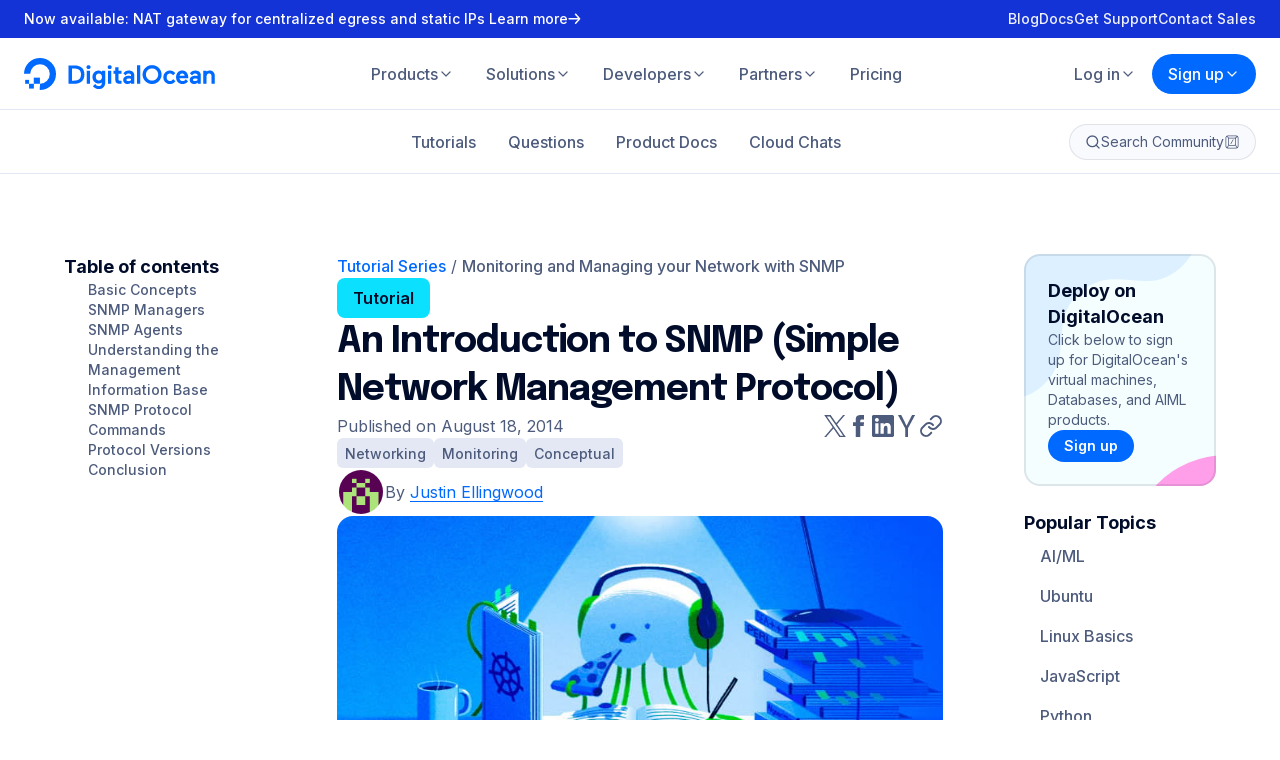

--- FILE ---
content_type: text/html; charset=utf-8
request_url: https://www.digitalocean.com/community/tutorials/an-introduction-to-snmp-simple-network-management-protocol
body_size: 69327
content:
<!DOCTYPE html><html lang="en" dir="ltr"><head><meta charSet="utf-8" data-next-head=""/><meta name="viewport" content="minimum-scale=1, initial-scale=1, width=device-width, shrink-to-fit=no" data-next-head=""/><link rel="apple-touch-icon" sizes="180x180" href="/_next/static/media/apple-touch-icon.d7edaa01.png" data-next-head=""/><link rel="icon" sizes="192x192" href="/_next/static/media/android-chrome-192x192.f09059d8.png" data-next-head=""/><link rel="icon" sizes="512x512" href="/_next/static/media/android-chrome-512x512.5f2e6221.png" data-next-head=""/><link rel="icon" type="image/png" sizes="32x32" href="/_next/static/media/favicon-32x32.b7ef9ede.png" data-next-head=""/><link rel="icon" type="image/png" sizes="16x16" href="/_next/static/media/favicon-16x16.71c34517.png" data-next-head=""/><link rel="icon" type="image/x-icon" href="/_next/static/media/favicon.594d6067.ico" data-next-head=""/><meta name="theme-color" content="#0069ff" data-next-head=""/><meta name="twitter:card" content="summary" data-next-head=""/><meta property="og:type" content="website" data-next-head=""/><title data-next-head="">An Introduction to SNMP (Simple Network Management Protocol) | DigitalOcean</title><meta name="description" content="SNMP, or simple network management protocol, is a standard internet protocol used to monitor remote servers, gather information, and even modify states and v… " data-next-head=""/><meta name="twitter:title" content="An Introduction to SNMP (Simple Network Management Protocol) | DigitalOcean" data-next-head=""/><meta name="twitter:description" content="SNMP, or simple network management protocol, is a standard internet protocol used to monitor remote servers, gather information, and even modify states and v… " data-next-head=""/><meta name="twitter:image" content="https://www.digitalocean.com/_next/static/media/intro-to-cloud.d49bc5f7.jpeg" data-next-head=""/><meta name="og:title" content="An Introduction to SNMP (Simple Network Management Protocol) | DigitalOcean" data-next-head=""/><meta name="og:description" content="SNMP, or simple network management protocol, is a standard internet protocol used to monitor remote servers, gather information, and even modify states and v… " data-next-head=""/><meta name="og:image" content="https://www.digitalocean.com/_next/static/media/intro-to-cloud.d49bc5f7.jpeg" data-next-head=""/><meta property="og:type" content="article" data-next-head=""/><link rel="canonical" href="https://www.digitalocean.com/community/tutorials/an-introduction-to-snmp-simple-network-management-protocol" data-next-head=""/><link rel="alternate" hrefLang="en" href="https://www.digitalocean.com/community/tutorials/an-introduction-to-snmp-simple-network-management-protocol" data-next-head=""/><link rel="alternate" hrefLang="x-default" href="https://www.digitalocean.com/community/tutorials/an-introduction-to-snmp-simple-network-management-protocol" data-next-head=""/><link rel="preconnect" href="https://consent.trustarc.com"/><link rel="preload" href="/_next/static/media/5c9b804ec7dd51d9.p.woff2" as="font" type="font/woff2" crossorigin="anonymous" data-next-font=""/><link rel="preload" href="/_next/static/media/e4af272ccee01ff0.p.woff2" as="font" type="font/woff2" crossorigin="anonymous" data-next-font=""/><link rel="preload" href="/_next/static/media/bb3ef058b751a6ad.p.woff2" as="font" type="font/woff2" crossorigin="anonymous" data-next-font=""/><link rel="preload" href="/_next/static/css/e96ac6ddc50ac3a3.css" as="style"/><script type="application/ld+json" data-next-head="">{"@context":"https://schema.org","@type":"Article","name":"An Introduction to SNMP (Simple Network Management Protocol)","headline":"An Introduction to SNMP (Simple Network Management Protocol)","alternativeHeadline":"An Introduction to SNMP (Simple Network Management Protocol)","description":"SNMP, or simple network management protocol, is a standard internet protocol used to monitor remote servers, gather information, and even modify states and values on other hosts. Mostly leveraging a client-server model, the protocol is very mature and fairly ubiquitous across networked devices. In this guide, we will introduce you to some fundamental SNMP concepts and take a look at the protocol in broad strokes. ","keywords":"Networking,Monitoring,Conceptual","url":"https://www.digitalocean.com/community/tutorials/an-introduction-to-snmp-simple-network-management-protocol","mainEntityOfPage":{"@type":"WebPage","@id":"https://www.digitalocean.com/community/tutorials/an-introduction-to-snmp-simple-network-management-protocol"},"inLanguage":"en","accessMode":"textual","accessModeSufficient":"textual","isAccessibleForFree":true,"license":"https://creativecommons.org/licenses/by-nc-sa/4.0/","publishingPrinciples":"https://www.digitalocean.com/community/tutorials/technical-recommendations-and-best-practices-for-digitalocean-s-tutorials","author":[{"@type":"Person","name":"Justin Ellingwood"}],"editor":[],"datePublished":"2014-08-18T19:01:38.171Z","thumbnail":{"@type":"ImageObject","contentUrl":"/_next/static/media/intro-to-cloud.d49bc5f7.jpeg"},"interactionStatistic":[{"@type":"InteractionCounter","interactionType":"http://schema.org/CommentAction","userInteractionCount":2}],"sourceOrganization":{"@type":"Organization","name":"DigitalOcean Community","url":"https://www.digitalocean.com/community"},"publisher":{"@type":"Organization","name":"DigitalOcean","url":"https://www.digitalocean.com","logo":{"@type":"ImageObject","contentUrl":"https://assets.digitalocean.com/logos/DO_Logo_horizontal_blue.png","width":351,"height":60}},"comment":[{"comment":{"@context":"https://schema.org","@type":"comment","@text":"SNMP is a great protocol for monitoring network, the best tool i have found for easily collecting data for multiple devices is Observium it uses SNMP and SYSLOG to collect data for multiple devices here is how i installed it in ubuntu . "}},{"comment":{"@context":"https://schema.org","@type":"comment","@text":"Your article is quite synthetic and perfect for understanding the basic idea behind SNMP. I just disagree when you say ‘The management component, when only discussing its core functionality, is actually a lot less complex than the client configuration’ . As the editor of the **SNMP manager **solution LoriotPro , we can tell that writing the code making the requests and the decoding of the SNMP commands in all version V1, V2 and V3 took us more than few days. Integration of a MIB database that allows to request object by name is also not so simple. It is at the end true that this complexity is hidden to the end user when the software has a graphical GUI. "}}]}</script><script type="text/javascript" src="https://cdn.amplitude.com/script/deb86ab4f1db664150dfadff7652c966.experiment.js"></script><link rel="stylesheet" href="/_next/static/css/e96ac6ddc50ac3a3.css" data-n-g=""/><noscript data-n-css=""></noscript><script defer="" noModule="" src="/_next/static/chunks/polyfills-42372ed130431b0a.js"></script><script src="/_next/static/chunks/webpack-16a6e7d15610554f.js" defer=""></script><script src="/_next/static/chunks/framework-600197a047e2aae2.js" defer=""></script><script src="/_next/static/chunks/main-df938f3500556d0e.js" defer=""></script><script src="/_next/static/chunks/pages/_app-57241823d4f1f634.js" defer=""></script><script src="/_next/static/chunks/18748db6-6523f93d3cdd3c56.js" defer=""></script><script src="/_next/static/chunks/c2772f35-609f1f665348d723.js" defer=""></script><script src="/_next/static/chunks/2410-a57ee10e32300751.js" defer=""></script><script src="/_next/static/chunks/6625-091a5d09e9decbb0.js" defer=""></script><script src="/_next/static/chunks/6649-b54729d07361cf6e.js" defer=""></script><script src="/_next/static/chunks/3268-c358f9e25c9ee19e.js" defer=""></script><script src="/_next/static/chunks/4912-917585fc2d234706.js" defer=""></script><script src="/_next/static/chunks/6053-9acf83bc4002d226.js" defer=""></script><script src="/_next/static/chunks/5413-b25c1c0d7ebc7582.js" defer=""></script><script src="/_next/static/chunks/1392-ea575689f5385834.js" defer=""></script><script src="/_next/static/chunks/7950-e2599a8b0b0dcd3a.js" defer=""></script><script src="/_next/static/chunks/1537-6195aa33d75e59a4.js" defer=""></script><script src="/_next/static/chunks/5140-f4a4dc9133ba4ff8.js" defer=""></script><script src="/_next/static/chunks/4167-8d3c7db4086ddbae.js" defer=""></script><script src="/_next/static/chunks/3326-47e8cc18b041720d.js" defer=""></script><script src="/_next/static/chunks/pages/community/tutorials/%5Bslug%5D-b5c0e9837b773177.js" defer=""></script><script src="/_next/static/7516b4e065cf2fd85da1111273781b8d06578f89/_buildManifest.js" defer=""></script><script src="/_next/static/7516b4e065cf2fd85da1111273781b8d06578f89/_ssgManifest.js" defer=""></script><style data-styled="" data-styled-version="6.1.17">.hziWEG{bottom:40px;display:flex;flex-direction:column;gap:4px;left:24px;max-width:calc(100% - 48px);position:fixed;z-index:99999;}/*!sc*/
.hziWEG svg{align-self:flex-start;margin-top:4px;}/*!sc*/
@media (min-width:768px){.hziWEG{left:40px;}}/*!sc*/
@media (min-width:1280px){.hziWEG{left:64px;}}/*!sc*/
data-styled.g1[id="NotificationsStyles__NotificationsContainer-sc-69d0afda-0"]{content:"hziWEG,"}/*!sc*/
.fGqDdb{text-decoration:none;}/*!sc*/
.fGqDdb.button-link{align-items:center;background-color:transparent;border:1px solid #080b2d;border-radius:100px;color:#080b2d;cursor:pointer;display:flex;font-size:1em;font-weight:700;justify-content:center;padding:16px 32px;transition:all 0.3s ease;}/*!sc*/
.fGqDdb.button-link:hover{background-color:rgba(0,105,255,0.15);color:#080b2d;transition:all 0.3s ease;}/*!sc*/
.fGqDdb.button-link:focus{background-color:rgba(0,105,255,0.15);border:1px solid transparent;color:#0069ff;}/*!sc*/
.fGqDdb.button-link.is-squared{border-radius:8px;}/*!sc*/
.fGqDdb.button-link.is-primary{background-color:#1633ff;border:1px solid #1633ff;color:#fff;transition:all 0.3s ease;}/*!sc*/
.fGqDdb.button-link.is-primary:hover{background-color:#0069ff;border:1px solid #0069ff;color:#fff!important;transition:all 0.3s ease;}/*!sc*/
.fGqDdb.button-link.is-primary:disabled{background-color:#c4c9d6!important;border:1px solid #c4c9d6!important;color:#fff;}/*!sc*/
.fGqDdb.button-link.is-primary.is-outlined{border:1px solid #0069ff;color:#0069ff;}/*!sc*/
.fGqDdb.button-link.is-primary.is-outlined:hover{background-color:rgba(0,105,255,0.1);border:1px solid #0069ff!important;color:#0069ff!important;}/*!sc*/
.fGqDdb.button-link.is-primary.is-outlined:disabled{background-color:#fff!important;border:1px solid #8690a9!important;color:#8690a9!important;}/*!sc*/
.fGqDdb.button-link.is-white{background-color:#fff;border:1px solid #fff;color:#0069ff;transition:all 0.3s ease;}/*!sc*/
.fGqDdb.button-link.is-white:hover{background-color:rgba(225,225,225,0.9);border:1px solid rgba(225,225,225,0.9);color:#0069ff!important;transition:all 0.3s ease;}/*!sc*/
.fGqDdb.button-link.is-white:disabled{border:1px solid #8690a9!important;color:#8690a9!important;}/*!sc*/
.fGqDdb.button-link.is-white.is-outlined{background-color:transparent;border:1px solid rgba(255,255,255,0.8);color:rgba(255,255,255,0.8);}/*!sc*/
.fGqDdb.button-link.is-white.is-outlined:hover{background-color:transparent;border:1px solid rgba(255,255,255,1);color:rgba(255,255,255,1)!important;}/*!sc*/
.fGqDdb.button-link.is-green{background-color:#15CD72;border:1px solid #15CD72;color:#fff;transition:all 0.3s ease;}/*!sc*/
.fGqDdb.button-link.is-green:hover{background-color:rgba(21, 205, 114, 0.9);border:1px solid rgba(21, 205, 114, 0.9);color:#fff!important;transition:all 0.3s ease;}/*!sc*/
.fGqDdb.button-link.is-green:disabled{border:1px solid rgba(21, 205, 114, 0.3)!important;color:rgba(21, 205, 114, 0.3)!important;}/*!sc*/
.fGqDdb.button-link.is-green.is-outlined{background-color:transparent;border:1px solid rgba(21, 205, 114, 0.9);color:rgba(21, 205, 114, 0.9);}/*!sc*/
.fGqDdb.button-link.is-green.is-outlined:not(:disabled):hover{background-color:transparent;border:1px solid rgba(21, 205, 114, 1);color:rgba(21, 205, 114, 1);}/*!sc*/
.fGqDdb.button-link.is-outlined{background-color:transparent;border:1px solid #080b2d;color:#080b2d;transition:all 0.3s ease;}/*!sc*/
.fGqDdb.button-link.is-outlined:hover{border:1px solid #0069ff;color:#0069ff;transition:all 0.3s ease;}/*!sc*/
.fGqDdb.button-link.is-small{padding:12px 24px;}/*!sc*/
.fGqDdb.button-link.has-center-img{padding:15px 16px;}/*!sc*/
.fGqDdb.button-link.has-left-img >img{margin-right:8px;}/*!sc*/
.fGqDdb.button-link.mx-16{margin-left:16px;margin-right:16px;}/*!sc*/
.fGqDdb.button-link.is-gray3-color{box-shadow:0 6px 20px -6px rgba(11, 43, 158, 0.15);color:#24335a;font-size:16px;font-weight:600;line-height:24px;}/*!sc*/
data-styled.g6[id="LazyLink___StyledLink-sc-679fc0ad-0"]{content:"fGqDdb,"}/*!sc*/
.heSvdb{text-decoration:none;}/*!sc*/
.heSvdb.button-link{align-items:center;background-color:transparent;border:1px solid #080b2d;border-radius:100px;color:#080b2d;cursor:pointer;display:flex;font-size:1em;font-weight:700;justify-content:center;padding:16px 32px;transition:all 0.3s ease;}/*!sc*/
.heSvdb.button-link:hover{background-color:rgba(0,105,255,0.15);color:#080b2d;transition:all 0.3s ease;}/*!sc*/
.heSvdb.button-link:focus{background-color:rgba(0,105,255,0.15);border:1px solid transparent;color:#0069ff;}/*!sc*/
.heSvdb.button-link.is-squared{border-radius:8px;}/*!sc*/
.heSvdb.button-link.is-primary{background-color:#1633ff;border:1px solid #1633ff;color:#fff;transition:all 0.3s ease;}/*!sc*/
.heSvdb.button-link.is-primary:hover{background-color:#0069ff;border:1px solid #0069ff;color:#fff!important;transition:all 0.3s ease;}/*!sc*/
.heSvdb.button-link.is-primary:disabled{background-color:#c4c9d6!important;border:1px solid #c4c9d6!important;color:#fff;}/*!sc*/
.heSvdb.button-link.is-primary.is-outlined{border:1px solid #0069ff;color:#0069ff;}/*!sc*/
.heSvdb.button-link.is-primary.is-outlined:hover{background-color:rgba(0,105,255,0.1);border:1px solid #0069ff!important;color:#0069ff!important;}/*!sc*/
.heSvdb.button-link.is-primary.is-outlined:disabled{background-color:#fff!important;border:1px solid #8690a9!important;color:#8690a9!important;}/*!sc*/
.heSvdb.button-link.is-white{background-color:#fff;border:1px solid #fff;color:#0069ff;transition:all 0.3s ease;}/*!sc*/
.heSvdb.button-link.is-white:hover{background-color:rgba(225,225,225,0.9);border:1px solid rgba(225,225,225,0.9);color:#0069ff!important;transition:all 0.3s ease;}/*!sc*/
.heSvdb.button-link.is-white:disabled{border:1px solid #8690a9!important;color:#8690a9!important;}/*!sc*/
.heSvdb.button-link.is-white.is-outlined{background-color:transparent;border:1px solid rgba(255,255,255,0.8);color:rgba(255,255,255,0.8);}/*!sc*/
.heSvdb.button-link.is-white.is-outlined:hover{background-color:transparent;border:1px solid rgba(255,255,255,1);color:rgba(255,255,255,1)!important;}/*!sc*/
.heSvdb.button-link.is-green{background-color:#15CD72;border:1px solid #15CD72;color:#fff;transition:all 0.3s ease;}/*!sc*/
.heSvdb.button-link.is-green:hover{background-color:rgba(21, 205, 114, 0.9);border:1px solid rgba(21, 205, 114, 0.9);color:#fff!important;transition:all 0.3s ease;}/*!sc*/
.heSvdb.button-link.is-green:disabled{border:1px solid rgba(21, 205, 114, 0.3)!important;color:rgba(21, 205, 114, 0.3)!important;}/*!sc*/
.heSvdb.button-link.is-green.is-outlined{background-color:transparent;border:1px solid rgba(21, 205, 114, 0.9);color:rgba(21, 205, 114, 0.9);}/*!sc*/
.heSvdb.button-link.is-green.is-outlined:not(:disabled):hover{background-color:transparent;border:1px solid rgba(21, 205, 114, 1);color:rgba(21, 205, 114, 1);}/*!sc*/
.heSvdb.button-link.is-outlined{background-color:transparent;border:1px solid #080b2d;color:#080b2d;transition:all 0.3s ease;}/*!sc*/
.heSvdb.button-link.is-outlined:hover{border:1px solid #0069ff;color:#0069ff;transition:all 0.3s ease;}/*!sc*/
.heSvdb.button-link.is-small{padding:12px 24px;}/*!sc*/
.heSvdb.button-link.has-center-img{padding:15px 16px;}/*!sc*/
.heSvdb.button-link.has-left-img >img{margin-right:8px;}/*!sc*/
.heSvdb.button-link.mx-16{margin-left:16px;margin-right:16px;}/*!sc*/
.heSvdb.button-link.is-gray3-color{box-shadow:0 6px 20px -6px rgba(11, 43, 158, 0.15);color:#24335a;font-size:16px;font-weight:600;line-height:24px;}/*!sc*/
data-styled.g7[id="LazyLink___StyledA-sc-679fc0ad-1"]{content:"heSvdb,"}/*!sc*/
.pOeAi{background-color:#FFF;padding:80px 24px;}/*!sc*/
@media (min-width:768px){.pOeAi{padding:104px 40px;}}/*!sc*/
@media (min-width:1024px){.pOeAi{padding:128px 0;}}/*!sc*/
data-styled.g14[id="FooterStyles__StyledSection-sc-19041032-0"]{content:"pOeAi,"}/*!sc*/
.kPYwDv{padding:0;color:#4D5B7C;transition:color 350ms ease;}/*!sc*/
.kPYwDv:hover,.kPYwDv:focus{color:#000C2A;}/*!sc*/
data-styled.g15[id="SocialStyles__StyledSocial-sc-993f292f-0"]{content:"kPYwDv,"}/*!sc*/
.ffedqn{transform-box:fill-box;transform-origin:0 0;transition:stroke-dashoffset 750ms cubic-bezier(0.68, -0.6, 0.32, 1.6),stroke-dasharray 750ms cubic-bezier(0.68, -0.6, 0.32, 1.6),transform 375ms cubic-bezier(0.68, -0.6, 0.32, 1.6);}/*!sc*/
data-styled.g16[id="DigitalOceanSmileyStyles__StyledCircle-sc-64ca7b97-0"]{content:"ffedqn,"}/*!sc*/
.iMTpXy{transform-box:fill-box;transform-origin:0 0;transition:transform 375ms cubic-bezier(0.68, -0.6, 0.32, 1.6) 375ms,opacity 187.5ms cubic-bezier(0.68, -0.6, 0.32, 1.6) 375ms;}/*!sc*/
data-styled.g17[id="DigitalOceanSmileyStyles__StyledPixelSm-sc-64ca7b97-1"]{content:"iMTpXy,"}/*!sc*/
.iPjerR{transform-box:fill-box;transform-origin:0 100%;transition:transform 750ms cubic-bezier(0.68, -0.6, 0.32, 1.6);}/*!sc*/
data-styled.g18[id="DigitalOceanSmileyStyles__StyledPixelMd-sc-64ca7b97-2"]{content:"iPjerR,"}/*!sc*/
.bImxhS{transform-box:fill-box;transform-origin:0 50%;transition:transform 750ms cubic-bezier(0.68, -0.6, 0.32, 1.6);}/*!sc*/
data-styled.g19[id="DigitalOceanSmileyStyles__StyledPixelLg-sc-64ca7b97-3"]{content:"bImxhS,"}/*!sc*/
.dKkQH{cursor:pointer;overflow:visible;}/*!sc*/
.dKkQH:hover .DigitalOceanSmileyStyles__StyledCircle-sc-64ca7b97-0,.dKkQH:focus .DigitalOceanSmileyStyles__StyledCircle-sc-64ca7b97-0{stroke-dasharray:113.88273369263 113.88273369263;stroke-dashoffset:0;transform:translate(0,-13.75px);transition:stroke-dashoffset 750ms cubic-bezier(0.68, -0.6, 0.32, 1.6),stroke-dasharray 750ms cubic-bezier(0.68, -0.6, 0.32, 1.6),transform 375ms cubic-bezier(0.68, -0.6, 0.32, 1.6) 375ms;}/*!sc*/
.dKkQH:hover .DigitalOceanSmileyStyles__StyledPixelSm-sc-64ca7b97-1,.dKkQH:focus .DigitalOceanSmileyStyles__StyledPixelSm-sc-64ca7b97-1{opacity:0;transform:scale(0);transition:transform 375ms cubic-bezier(0.68, -0.6, 0.32, 1.6) 0ms,opacity 187.5ms cubic-bezier(0.68, -0.6, 0.32, 1.6) 562.5ms;}/*!sc*/
.dKkQH:hover .DigitalOceanSmileyStyles__StyledPixelMd-sc-64ca7b97-2,.dKkQH:focus .DigitalOceanSmileyStyles__StyledPixelMd-sc-64ca7b97-2{transform:translate(3.25px,-58.5px) translate(0,3.75px) scale(1.2777777777777777);}/*!sc*/
.dKkQH:hover .DigitalOceanSmileyStyles__StyledPixelLg-sc-64ca7b97-3,.dKkQH:focus .DigitalOceanSmileyStyles__StyledPixelLg-sc-64ca7b97-3{transform:translate(27.75px,-41.25px);}/*!sc*/
.dKkQH:focus{outline:none;}/*!sc*/
@media (hover:hover){.dKkQH:focus .DigitalOceanSmileyStyles__StyledPixelLg-sc-64ca7b97-3{animation:375ms cubic-bezier(0.68, -0.6, 0.32, 1.6) 0s 2 alternate lRCJp;}}/*!sc*/
data-styled.g20[id="DigitalOceanSmileyStyles__StyledSvg-sc-64ca7b97-4"]{content:"dKkQH,"}/*!sc*/
.kzKuqQ{align-items:center;display:flex;flex-direction:column;gap:32px;justify-content:space-between;margin:80px 0 0;}/*!sc*/
@media (min-width:768px){.kzKuqQ{flex-direction:row;}}/*!sc*/
data-styled.g21[id="CompanyDetailsStyles__StyledCompanyDetails-sc-29dc4d61-0"]{content:"kzKuqQ,"}/*!sc*/
.iwJKri{align-items:center;display:flex;flex-wrap:wrap;gap:16px;justify-content:center;text-align:center;}/*!sc*/
@media (min-width:768px){.iwJKri{flex-wrap:nowrap;}}/*!sc*/
.iwJKri svg{color:#0069FF;}/*!sc*/
.iwJKri a:hover{color:#000C2A;}/*!sc*/
data-styled.g22[id="CompanyDetailsStyles__StyledCompanyLogo-sc-29dc4d61-1"]{content:"iwJKri,"}/*!sc*/
.hkTpBf{display:flex;flex-wrap:wrap;gap:16px;justify-content:center;list-style:none;margin:0;max-width:12rem;padding:0;}/*!sc*/
@media (min-width:768px){.hkTpBf{max-width:none;}}/*!sc*/
data-styled.g23[id="CompanyDetailsStyles__StyledCompanySocials-sc-29dc4d61-2"]{content:"hkTpBf,"}/*!sc*/
.janZVK{display:none;}/*!sc*/
@media (min-width:768px){.janZVK{display:inline-flex;}}/*!sc*/
data-styled.g24[id="DigitalOceanStyles__StyledText-sc-cfc6b058-0"]{content:"janZVK,"}/*!sc*/
.dbyTeA{color:#0069ff;display:inline-flex;}/*!sc*/
data-styled.g25[id="DigitalOceanStyles__StyledLogo-sc-cfc6b058-1"]{content:"dbyTeA,"}/*!sc*/
.hbPWXq{isolation:isolate;position:sticky;top:0;z-index:1000;}/*!sc*/
.hbPWXq header{z-index:1000;}/*!sc*/
data-styled.g26[id="HeaderStyles__StyledHeader-sc-2183282b-0"]{content:"hbPWXq,"}/*!sc*/
.juljnD{display:flex;gap:8px;list-style-type:none;padding:0;white-space:nowrap;}/*!sc*/
@media (max-width:calc(768px - 1px)){.juljnD{gap:16px;}}/*!sc*/
@media (max-width:calc(768px - 1px)){.juljnD >li:first-child>a,.juljnD >li:first-child>button{box-shadow:0 0 0 1px #4D5B7C;color:#000C2A;}.juljnD >li:first-child>a:hover,.juljnD >li:first-child>button:hover{background-color:transparent;}}/*!sc*/
@media (max-width:calc(1024px - 1px)){.juljnD >li{flex-basis:0;flex-grow:1;}.juljnD >li >a,.juljnD >li >button{text-align:center;width:100%;}}/*!sc*/
.juljnD button{align-items:center;display:flex;gap:2px;}/*!sc*/
.juljnD button svg{flex-shrink:0;}/*!sc*/
data-styled.g27[id="HeaderStyles__StyledCTALinks-sc-2183282b-1"]{content:"juljnD,"}/*!sc*/
.UaHjG{position:relative;}/*!sc*/
.UaHjG >button,.UaHjG >a{justify-content:center;width:100%;}/*!sc*/
.UaHjG >button >svg,.UaHjG >a >svg{transition:transform 300ms ease-in-out;}/*!sc*/
@media (max-width:calc(768px - 1px)){.UaHjG:first-child >ul{left:0;right:initial;}.UaHjG:first-child >ul button{box-shadow:none;}.UaHjG:first-child >ul a{box-shadow:none;}}/*!sc*/
data-styled.g28[id="HeaderStyles__StyledCommunityCTA-sc-2183282b-2"]{content:"UaHjG,"}/*!sc*/
*,*::before,*::after{box-sizing:border-box;}/*!sc*/
*{margin:0;}/*!sc*/
html,body{font-family:'Inter',sans-serif;-moz-osx-font-smoothing:grayscale;-webkit-font-smoothing:antialiased;margin:0;min-height:100vh;padding:0;}/*!sc*/
@media (prefers-reduced-motion){html,body{animation:none!important;}}/*!sc*/
a{color:inherit;text-decoration:none;}/*!sc*/
input,button,textarea,select{font:inherit;}/*!sc*/
img,picture,video,canvas,svg{display:block;max-width:100%;}/*!sc*/
button{background:transparent;border:0;cursor:pointer;}/*!sc*/
input,textarea{font:inherit;}/*!sc*/
input::placeholder,textarea::placeholder{opacity:1;}/*!sc*/
data-styled.g36[id="sc-global-btwYbO1"]{content:"sc-global-btwYbO1,"}/*!sc*/
.cIQjzY{align-items:center;background-color:#E3E8F4;border-radius:6px;color:#4D5B7C;display:inline-flex;font-size:14px;font-weight:500;gap:4px;line-height:20px;padding:4px 8px;transition:background-color 300ms ease-in-out,color 300ms ease-in-out;cursor:pointer;}/*!sc*/
.cIQjzY svg{flex-shrink:0;}/*!sc*/
.cIQjzY:focus-visible{outline-offset:2px;outline-style:solid;outline-width:2px;}/*!sc*/
.cIQjzY:hover{background-color:#0069FF;color:#FFF;}/*!sc*/
.cIQjzY:focus-visible{background-color:#0069FF;color:#FFF;outline-color:#0069FF;}/*!sc*/
data-styled.g37[id="Tagstyles-sc-ohbvtg-0"]{content:"cIQjzY,"}/*!sc*/
.cfrUAh{margin:0;font-family:'Inter',sans-serif;font-size:14px;letter-spacing:0;line-height:20px;font-weight:500;}/*!sc*/
.hYDWWk{margin:0;font-family:'Inter',sans-serif;font-size:16px;letter-spacing:0;line-height:24px;font-weight:400;border:0;clip:rect(0 0 0 0);clip-path:inset(50%);height:1px;margin:-1px;overflow:hidden;padding:0;position:absolute;white-space:nowrap;width:1px;}/*!sc*/
.boBVPL{margin:0;font-family:'Inter',sans-serif;font-size:16px;letter-spacing:0;line-height:24px;font-weight:500;}/*!sc*/
.kRgfoQ{margin:0;color:#000C2A;font-family:'Inter',sans-serif;font-size:14px;letter-spacing:0;line-height:20px;font-weight:700;}/*!sc*/
.cjxDLc{margin:0;color:#000C2A;font-family:'Inter',sans-serif;font-size:16px;letter-spacing:0;line-height:24px;font-weight:500;}/*!sc*/
.jfxkfG{margin:0;color:#4D5B7C;font-family:'Inter',sans-serif;font-size:16px;letter-spacing:0;line-height:24px;font-weight:400;}/*!sc*/
.gEWWaf{margin:0;color:#4D5B7C;font-family:'Inter',sans-serif;font-size:16px;letter-spacing:0;line-height:24px;font-weight:500;}/*!sc*/
.gDBvTF{margin:0;color:#000C2A;font-family:'Inter',sans-serif;font-size:14px;letter-spacing:0;line-height:20px;font-weight:600;}/*!sc*/
.bYkLtw{margin:0;color:#4D5B7C;font-family:'Inter',sans-serif;font-size:14px;letter-spacing:0;line-height:20px;font-weight:400;}/*!sc*/
.beFJOf{margin:0;color:#000C2A;font-family:'Inter',sans-serif;font-size:16px;letter-spacing:0;line-height:24px;font-weight:600;}/*!sc*/
.dFfXTG{margin:0;color:#000C2A;font-family:'Inter',sans-serif;font-size:16px;letter-spacing:0;line-height:24px;font-weight:700;}/*!sc*/
.eFOBZC{margin:0;font-family:'Inter',sans-serif;font-size:16px;letter-spacing:0;line-height:24px;font-weight:400;}/*!sc*/
.dJAfuo{margin:0;font-family:'Inter',sans-serif;font-size:14px;letter-spacing:0;line-height:20px;font-weight:400;}/*!sc*/
.gZmLkP{margin:0;font-family:'Epilogue',sans-serif;font-size:24px;letter-spacing:0;line-height:32px;font-weight:700;}/*!sc*/
.cNamtl{margin:0;font-family:'Inter',sans-serif;font-size:18px;letter-spacing:0;line-height:26px;font-weight:700;}/*!sc*/
.hEnRTe{margin:0;color:#000C2A;font-family:'Inter',sans-serif;font-size:18px;letter-spacing:0;line-height:26px;font-weight:700;}/*!sc*/
.iBcJoo{margin:0;color:#000C2A;font-family:'Epilogue',sans-serif;font-size:28px;letter-spacing:0;line-height:36px;font-weight:700;}/*!sc*/
@media (min-width: 768px){.iBcJoo{font-size:36px;letter-spacing:-1px;line-height:48px;}}/*!sc*/
.iWCuto{margin:0;font-family:'Inter',sans-serif;font-size:16px;letter-spacing:0;line-height:24px;font-weight:600;}/*!sc*/
.hJOPXc{margin:0;color:#4D5B7C;font-family:'Inter',sans-serif;font-size:16px;letter-spacing:0;line-height:24px;font-weight:600;}/*!sc*/
.cUFSAf{margin:0 0 8px 0;color:#000C2A;font-family:'Inter',sans-serif;font-size:20px;letter-spacing:0;line-height:28px;font-weight:700;}/*!sc*/
.kGpXiu{margin:0 0 8px 0;color:#000C2A;font-family:'Inter',sans-serif;font-size:16px;letter-spacing:0;line-height:24px;font-weight:700;}/*!sc*/
.dHSEIi{margin:0;color:#000C2A;font-family:'Inter',sans-serif;font-size:14px;letter-spacing:0;line-height:20px;font-weight:500;}/*!sc*/
.jabLxh{margin:0;color:#4D5B7C;font-family:'Inter',sans-serif;font-size:14px;letter-spacing:0;line-height:20px;font-weight:500;}/*!sc*/
.leswvC{margin:0;color:#1433D6;font-family:'Inter',sans-serif;font-size:16px;letter-spacing:0;line-height:24px;font-weight:400;}/*!sc*/
.eAHmkj{margin:0;color:#000C2A;font-family:'Epilogue',sans-serif;font-size:20px;letter-spacing:0;line-height:28px;font-weight:700;}/*!sc*/
.twcFJ{margin:0;color:#4D5B7C;font-family:'Inter',sans-serif;font-size:12px;letter-spacing:0;line-height:18px;font-weight:400;}/*!sc*/
.cDjKzv{margin:0;font-family:'Epilogue',sans-serif;font-size:28px;letter-spacing:0;line-height:36px;font-weight:700;}/*!sc*/
@media (min-width: 768px){.cDjKzv{font-size:36px;letter-spacing:-1px;line-height:48px;}}/*!sc*/
.lpkpkz{margin:0;color:#FFF;font-family:'Inter',sans-serif;font-size:16px;letter-spacing:0;line-height:24px;font-weight:400;}/*!sc*/
data-styled.g38[id="Typographystyles-sc-o7qsl9-0"]{content:"cfrUAh,hYDWWk,boBVPL,kRgfoQ,cjxDLc,jfxkfG,gEWWaf,gDBvTF,bYkLtw,beFJOf,dFfXTG,eFOBZC,dJAfuo,gZmLkP,cNamtl,hEnRTe,iBcJoo,iWCuto,hJOPXc,cUFSAf,kGpXiu,dHSEIi,jabLxh,leswvC,eAHmkj,twcFJ,cDjKzv,lpkpkz,"}/*!sc*/
.gkzjZk{--k-container-padding:24px;--k-container-max-width:1088px;margin:0 auto;max-width:calc( var(--k-container-max-width) + calc(var(--k-container-padding) * 2) );padding:0 var(--k-container-padding);width:100%;}/*!sc*/
@media (min-width: 768px){.gkzjZk{--k-container-padding:40px;}}/*!sc*/
data-styled.g45[id="Containerstyles-sc-11hjsrs-0"]{content:"gkzjZk,"}/*!sc*/
.iHjCUC{align-items:center;display:inline-flex;gap:8px;line-height:1.5;position:relative;text-decoration:none;}/*!sc*/
.iHjCUC::after{background:currentColor;bottom:2px;content:'';height:1.5px;left:0;position:absolute;transform:scaleX(0);transform-origin:0 0;transition:transform 300ms ease-in-out;width:100%;}/*!sc*/
.iHjCUC path{transition:transform 300ms ease-in-out;}/*!sc*/
.iHjCUC path:nth-child(1){transform:translateX(-5px);}/*!sc*/
.iHjCUC path:nth-child(2){transform:scaleX(0.6333333333);transform-origin:0 0;}/*!sc*/
.iHjCUC:hover::after,.iHjCUC:focus::after{transform:scaleX(1);}/*!sc*/
.iHjCUC:hover path:nth-child(1),.iHjCUC:focus path:nth-child(1){transform:translateX(0);}/*!sc*/
.iHjCUC:hover path:nth-child(2),.iHjCUC:focus path:nth-child(2){transform:scaleX(1);}/*!sc*/
.iHjCUC svg{flex-shrink:0;height:12px;width:18px;}/*!sc*/
data-styled.g46[id="LinkTextstyles-sc-jz3jcd-0"]{content:"iHjCUC,"}/*!sc*/
.bQhQdd{color:#4D5B7C;font-size:1rem;position:relative;z-index:0;}/*!sc*/
.bQhQdd h1,.bQhQdd h2,.bQhQdd h3,.bQhQdd h4,.bQhQdd h5,.bQhQdd h6,.bQhQdd p{margin:1.5rem 0;}/*!sc*/
.bQhQdd h1:first-child,.bQhQdd h2:first-child,.bQhQdd h3:first-child,.bQhQdd h4:first-child,.bQhQdd h5:first-child,.bQhQdd h6:first-child,.bQhQdd p:first-child{margin-top:0;}/*!sc*/
.bQhQdd h1:last-child,.bQhQdd h2:last-child,.bQhQdd h3:last-child,.bQhQdd h4:last-child,.bQhQdd h5:last-child,.bQhQdd h6:last-child,.bQhQdd p:last-child{margin-bottom:0;}/*!sc*/
.bQhQdd h1 a,.bQhQdd h2 a,.bQhQdd h3 a,.bQhQdd h4 a,.bQhQdd h5 a,.bQhQdd h6 a{background-size:0 0;color:inherit;text-decoration:none;}/*!sc*/
.bQhQdd h1 a:hover,.bQhQdd h1 a:focus,.bQhQdd h2 a:hover,.bQhQdd h2 a:focus,.bQhQdd h3 a:hover,.bQhQdd h3 a:focus,.bQhQdd h4 a:hover,.bQhQdd h4 a:focus,.bQhQdd h5 a:hover,.bQhQdd h5 a:focus,.bQhQdd h6 a:hover,.bQhQdd h6 a:focus{color:#000C2A;background-size:0 0;}/*!sc*/
.bQhQdd h1{font-size:2.25rem;line-height:3rem;letter-spacing:-0.0625rem;}/*!sc*/
.bQhQdd h2{font-size:1.5rem;line-height:2rem;letter-spacing:0;}/*!sc*/
.bQhQdd h3{font-size:1.25rem;line-height:1.75rem;letter-spacing:0;}/*!sc*/
.bQhQdd h4{font-size:1.125rem;line-height:1.625rem;letter-spacing:0;}/*!sc*/
.bQhQdd h5{margin:0.5rem 0;font-size:1rem;line-height:1.5rem;}/*!sc*/
.bQhQdd h6{margin:0.5rem 0;font-size:0.875rem;line-height:1.6rem;}/*!sc*/
.bQhQdd h5+p,.bQhQdd h6+p{margin-top:0.5rem;}/*!sc*/
.bQhQdd p{line-height:1.5rem;}/*!sc*/
@media only screen and (max-width: 375px){.bQhQdd p code{word-break:break-all;}}/*!sc*/
.bQhQdd ol,.bQhQdd ul{list-style-type:disc;margin-bottom:1.5rem;padding-left:2.5rem;}/*!sc*/
@media only screen and (max-width: 768px){.bQhQdd ol,.bQhQdd ul{list-style-position:inside;padding-left:0;}}/*!sc*/
.bQhQdd ol li,.bQhQdd ul li{margin-bottom:0.5rem;}/*!sc*/
.bQhQdd ol{list-style-type:decimal;}/*!sc*/
.bQhQdd a{background:linear-gradient(#0069FF, #0069FF) center bottom/100% 1px no-repeat;border-bottom:none;color:#0069FF;text-decoration:none;transition:background 300ms ease-in-out,color 300ms ease-in-out;}/*!sc*/
.bQhQdd a:hover,.bQhQdd a:focus{background:linear-gradient(#1433D6, #1433D6) center bottom/100% 100% no-repeat;color:#FFFFFF;}/*!sc*/
.bQhQdd a:hover code,.bQhQdd a:focus code{background:linear-gradient(#0069FF, #0069FF) center calc(100% - 0.25em)/100% 1px no-repeat,linear-gradient(#E3E8F4, #E3E8F4) center top/100% 0% no-repeat;color:#FFFFFF;}/*!sc*/
.bQhQdd a code{background:linear-gradient(#0069FF, #0069FF) center calc(100% - 0.25em)/100% 1px no-repeat,linear-gradient(#E3E8F4, #E3E8F4) center top/100% 100% no-repeat;transition:background 300ms ease-in-out,color 300ms ease-in-out;}/*!sc*/
.bQhQdd blockquote{border-left:0.125rem solid #8A96B5;border-radius:0.125rem;color:#8A96B5;display:block;font-size:1.125rem;margin:0 0 1.5rem 1.5rem;padding:0 0 0 1rem;}/*!sc*/
.bQhQdd blockquote a{border-bottom:1px dotted #8A96B5;color:#8A96B5;}/*!sc*/
.bQhQdd blockquote a:hover,.bQhQdd blockquote a:focus{border-bottom-style:solid;}/*!sc*/
.bQhQdd img,.bQhQdd figure{border:solid 0.125rem #D6DCEA;border-radius:1rem;display:block;margin:1rem auto;max-width:100%;}/*!sc*/
.bQhQdd img[align=left]{float:unset;margin-left:0;}/*!sc*/
.bQhQdd img[align=right]{float:unset;margin-right:0;}/*!sc*/
.bQhQdd figure{overflow:hidden;padding:2rem 2.5rem;}/*!sc*/
.bQhQdd figure:has(img[align=left]){margin-left:0;width:fit-content;}/*!sc*/
.bQhQdd figure:has(img[align=right]){margin-right:0;width:fit-content;}/*!sc*/
.bQhQdd figure img{border:none;border-radius:0;margin:0 auto;}/*!sc*/
.bQhQdd figure figcaption{border-top:solid 0.125rem #D6DCEA;background:#F9FAFE;font-size:1rem;text-align:center;padding:1.5rem 0.625rem;margin:2rem -2.5rem -2.5rem;}/*!sc*/
.bQhQdd pre,.bQhQdd code{background-color:#E3E8F4;border-radius:0.375rem;color:#4D5B7C;font-size:0.875em;padding:0.25rem 0.375rem;font-style:normal;}/*!sc*/
.bQhQdd pre{background:#11192E;color:#F7F8FB;}/*!sc*/
.bQhQdd pre code{color:#F7F8FB;}/*!sc*/
.bQhQdd pre.prefixed code ol li::before{color:#F7F8FB;}/*!sc*/
.bQhQdd pre.prefixed.line_numbers code ol li::before{border-right-color:rgba(247, 248, 251, 0.5);}/*!sc*/
.bQhQdd pre{border-radius:1em;box-shadow:inset 0 0 0 0.125em rgba(17, 25, 46, 0.1);display:block;margin:1em 0;overflow:auto;overflow-wrap:normal;padding:1.5rem;white-space:normal;word-wrap:normal;}/*!sc*/
.bQhQdd pre code{background:none;border-radius:0;color:inherit;font-size:1em;padding:0;white-space:pre;}/*!sc*/
.bQhQdd table{border-collapse:collapse;width:100%;}/*!sc*/
.bQhQdd table thead tr{border-bottom:1px dashed #D6DCEA;}/*!sc*/
.bQhQdd table thead tr th{color:#000C2A;font-weight:700;padding:1rem 0.75rem;}/*!sc*/
.bQhQdd table tbody tr{border-bottom:1px solid #D6DCEA;}/*!sc*/
.bQhQdd table tbody tr td{color:#4D5B7C;padding:1.5rem 0.75rem;}/*!sc*/
.bQhQdd table th:first-child,.bQhQdd table td:first-child{padding-left:0;}/*!sc*/
.bQhQdd table th:last-child,.bQhQdd table td:last-child{padding-right:0;}/*!sc*/
.bQhQdd div[class*=tool-embed]{border-radius:0.5rem!important;}/*!sc*/
.bQhQdd div[class*=tool-embed] a{border-radius:99px!important;}/*!sc*/
.bQhQdd div[class*=tool-embed] a:hover{background:#1433D6!important;}/*!sc*/
.bQhQdd .youtube{border-radius:1em;display:block;height:auto;overflow:hidden;max-width:100%;}/*!sc*/
.bQhQdd .wistia{border-radius:1em;display:block;height:auto;overflow:hidden;max-width:100%;}/*!sc*/
.bQhQdd .vimeo{border-radius:1em;display:block;height:auto;overflow:hidden;max-width:100%;}/*!sc*/
.bQhQdd .rsvp{background:#0069FF;border:none;border-radius:2rem;box-sizing:border-box;color:#FFFFFF;cursor:pointer;font-size:1rem;font-weight:700;line-height:1;padding:0.375rem 1rem;transition:background 0.25s ease;}/*!sc*/
.bQhQdd .rsvp:disabled{background:#E3E8F4;color:#FFFFFF;cursor:not-allowed;}/*!sc*/
.bQhQdd .rsvp:not(:disabled):hover,.bQhQdd .rsvp:not(:disabled):focus{background:#1433D6;}/*!sc*/
.bQhQdd .terminal{background:#0069FF;border:none;border-radius:2rem;box-sizing:border-box;color:#FFFFFF;cursor:pointer;font-size:1rem;font-weight:700;line-height:1;padding:0.375rem 1rem;transition:background 0.25s ease;}/*!sc*/
.bQhQdd .terminal:disabled{background:#E3E8F4;color:#FFFFFF;cursor:not-allowed;}/*!sc*/
.bQhQdd .terminal:not(:disabled):hover,.bQhQdd .terminal:not(:disabled):focus{background:#1433D6;}/*!sc*/
.bQhQdd .columns{display:flex;flex-flow:row nowrap;gap:1.5rem;}/*!sc*/
@media only screen and (max-width: 768px){.bQhQdd .columns{flex-flow:row wrap;}}/*!sc*/
@media only screen and (max-width: 375px){.bQhQdd .columns{flex-flow:column;}}/*!sc*/
.bQhQdd .columns .column{flex-basis:100%;flex-grow:1;}/*!sc*/
@media only screen and (max-width: 768px){.bQhQdd .columns .column{flex-basis:auto;}}/*!sc*/
.bQhQdd details:not(.collapsible){background:#F9FAFE;border:1px solid #D6DCEA;border-radius:0.5rem;padding:1.5rem;margin:1.5rem 0;}/*!sc*/
.bQhQdd details:not(.collapsible)[open]>summary{border-bottom:1px solid #A9B3CA;padding:0 1em 1em 0;margin:0 0 1em;}/*!sc*/
.bQhQdd details:not(.collapsible)[open]>summary::after{content:"−";}/*!sc*/
.bQhQdd details:not(.collapsible)[open]>p{margin:0 0 1em;}/*!sc*/
.bQhQdd details:not(.collapsible)[open]>p:first-child{margin:0;}/*!sc*/
.bQhQdd details:not(.collapsible)[open]>p:last-child{margin:0;}/*!sc*/
.bQhQdd details:not(.collapsible) summary{cursor:pointer;list-style:none;padding:0 1em 0 0;position:relative;}/*!sc*/
.bQhQdd details:not(.collapsible) summary::-webkit-details-marker,.bQhQdd details:not(.collapsible) summary::marker{display:none;}/*!sc*/
.bQhQdd details:not(.collapsible) summary::after{content:"+";display:block;position:absolute;top:0%;right:0;}/*!sc*/
.bQhQdd .twitter .twitter-tweet-rendered{margin:1rem auto;}/*!sc*/
.bQhQdd .twitter[align=left]{float:unset;}/*!sc*/
.bQhQdd .twitter[align=left] .twitter-tweet-rendered{margin-left:0;}/*!sc*/
.bQhQdd .twitter[align=right]{float:unset;}/*!sc*/
.bQhQdd .twitter[align=right] .twitter-tweet-rendered{margin-right:0;}/*!sc*/
.bQhQdd .instagram .instagram-media{margin-left:0!important;}/*!sc*/
.bQhQdd .instagram[align=center] .instagram-media{margin:1rem auto!important;}/*!sc*/
.bQhQdd .instagram[align=right] .instagram-media{margin-right:0!important;}/*!sc*/
.bQhQdd .slideshow{position:relative;overflow:hidden;}/*!sc*/
.bQhQdd .slideshow .action{background-color:hsla(0, 10%, 70%, 0.2);border:1px solid #666666;border-radius:50%;color:#666666;cursor:pointer;font-size:2rem;height:1.875rem;line-height:1.375rem;position:absolute;text-align:center;top:50%;width:1.875rem;z-index:10;}/*!sc*/
.bQhQdd .slideshow .action.left{left:0.625rem;}/*!sc*/
.bQhQdd .slideshow .action.right{right:0.625rem;}/*!sc*/
.bQhQdd .slideshow .action:hover{background-color:hsla(0, 10%, 70%, 0.1);border:1px solid #cccccc;color:#cccccc;}/*!sc*/
.bQhQdd .slideshow .slides{display:flex;overflow-x:auto;scroll-snap-type:x mandatory;scroll-behavior:smooth;-webkit-overflow-scrolling:touch;}/*!sc*/
.bQhQdd .slideshow .slides>img{align-items:center;display:flex;flex-shrink:0;font-size:6.25rem;height:100%;justify-content:center;margin-right:3.125rem;scroll-snap-align:start;position:relative;transform-origin:center center;transform:scale(1);transition:transform 0.5s;width:100%;}/*!sc*/
.bQhQdd .hash-anchor{border-bottom:none;color:#8A96B5;text-decoration:none;}/*!sc*/
.bQhQdd .hash-anchor:first-child{margin-right:0.5em;}/*!sc*/
.bQhQdd .hash-anchor:last-child{margin-left:0.5em;}/*!sc*/
.bQhQdd .hash-anchor:hover,.bQhQdd .hash-anchor:focus{color:#24335A;}/*!sc*/
.bQhQdd .hash-anchor::before{content:"#";}/*!sc*/
.bQhQdd mark{background:#FFE175;border-radius:0.375rem;color:inherit;display:inline;padding:0.25rem 0.375rem;}/*!sc*/
.bQhQdd mark mark{background:none;border-radius:initial;padding:initial;}/*!sc*/
.bQhQdd pre code mark{background:#29334D;}/*!sc*/
.bQhQdd pre code mark mark{background:none;}/*!sc*/
.bQhQdd .callout{background-color:#C6E3FF;border-radius:1rem;color:#1433D6;display:block;font-size:0.9375rem;line-height:1.5em;margin:0 0 1.5rem;padding:1.5rem;position:relative;z-index:0;}/*!sc*/
.bQhQdd .callout>:first-child{margin-top:0;}/*!sc*/
.bQhQdd .callout>:last-child{margin-bottom:0;}/*!sc*/
.bQhQdd .callout .callout-label{background:rgba(0, 0, 0, 0.1);border-radius:1rem 1rem 0 0;font-size:0.9375rem;margin:-1.5rem -1.5rem 0;padding:1.5rem;}/*!sc*/
.bQhQdd .code-label:has(+ .code-toolbar),.bQhQdd .code-label:not([title=""]){background-color:#29334D;border-radius:1em 1em 0 0;color:#FFFFFF;display:flex;padding:0.75em 1.5em;justify-content:space-between;align-items:center;font-size:1rem;position:relative;min-height:3.25em;z-index:2;}/*!sc*/
.bQhQdd .code-label:has(+ .code-toolbar)+pre,.bQhQdd .code-label:not([title=""])+pre{border-radius:0 0 1em 1em;margin:0 0 1em;}/*!sc*/
.bQhQdd .code-label:has(+ .code-toolbar)+.code-toolbar,.bQhQdd .code-label:not([title=""])+.code-toolbar{margin:0 0 1em;}/*!sc*/
.bQhQdd .code-label:has(+ .code-toolbar)+.code-toolbar pre,.bQhQdd .code-label:not([title=""])+.code-toolbar pre{border-radius:0 0 1em 1em;}/*!sc*/
.bQhQdd pre.prefixed code{white-space:normal;}/*!sc*/
.bQhQdd pre.prefixed code ol{list-style:none;margin:0;padding:0;}/*!sc*/
.bQhQdd pre.prefixed code ol li{margin:0;padding:0;white-space:pre;}/*!sc*/
.bQhQdd pre.prefixed code ol li::before{content:attr(data-prefix);display:inline-block;margin:0 0.625rem 0 0.25rem;text-align:right;user-select:none;}/*!sc*/
.bQhQdd pre.prefixed.line_numbers code ol li{margin:0 0 0 -0.25rem;}/*!sc*/
.bQhQdd pre.prefixed.line_numbers code ol li::before{border-right:1px solid rgba(255, 255, 255, 0.5);padding-right:0.25rem;text-align:right;width:2ch;}/*!sc*/
.bQhQdd pre.prefixed.line_numbers code ol li:first-child:nth-last-child(n+10)::before,.bQhQdd pre.prefixed.line_numbers code ol li:first-child:nth-last-child(n+10)~li::before{width:3ch;}/*!sc*/
.bQhQdd pre.prefixed.line_numbers code ol li:first-child:nth-last-child(n+100)::before,.bQhQdd pre.prefixed.line_numbers code ol li:first-child:nth-last-child(n+100)~li::before{width:4ch;}/*!sc*/
.bQhQdd pre.prefixed.line_numbers code ol li:first-child:nth-last-child(n+1000)::before,.bQhQdd pre.prefixed.line_numbers code ol li:first-child:nth-last-child(n+1000)~li::before{width:5ch;}/*!sc*/
.bQhQdd pre.prefixed.line_numbers code ol li:first-child:nth-last-child(n+10000)::before,.bQhQdd pre.prefixed.line_numbers code ol li:first-child:nth-last-child(n+10000)~li::before{width:6ch;}/*!sc*/
.bQhQdd pre[class*=language-]>code.language-css .token.string,.bQhQdd pre[class*=language-]>code.style .token.string{color:#F7F8FB;}/*!sc*/
.bQhQdd pre[class*=language-]>code .token.punctuation,.bQhQdd pre[class*=language-]>code .token.operator,.bQhQdd pre[class*=language-]>code .token.entity,.bQhQdd pre[class*=language-]>code .token.url{color:#F7F8FB;}/*!sc*/
.bQhQdd pre[class*=language-]>code .token.comment,.bQhQdd pre[class*=language-]>code .token.prolog,.bQhQdd pre[class*=language-]>code .token.doctype,.bQhQdd pre[class*=language-]>code .token.cdata{color:#F7F8FB;}/*!sc*/
.bQhQdd pre[class*=language-]>code .token.atrule,.bQhQdd pre[class*=language-]>code .token.property,.bQhQdd pre[class*=language-]>code .token.tag,.bQhQdd pre[class*=language-]>code .token.constant,.bQhQdd pre[class*=language-]>code .token.symbol,.bQhQdd pre[class*=language-]>code .token.deleted,.bQhQdd pre[class*=language-]>code .token.selector,.bQhQdd pre[class*=language-]>code .token.char,.bQhQdd pre[class*=language-]>code .token.builtin,.bQhQdd pre[class*=language-]>code .token.keyword,.bQhQdd pre[class*=language-]>code .token.inserted,.bQhQdd pre[class*=language-]>code .token.delimiter{color:#9FDDFF;}/*!sc*/
.bQhQdd pre[class*=language-]>code .token.boolean,.bQhQdd pre[class*=language-]>code .token.attr-name,.bQhQdd pre[class*=language-]>code .token.color,.bQhQdd pre[class*=language-]>code .token.string,.bQhQdd pre[class*=language-]>code .token.variable{color:#B1E490;}/*!sc*/
.bQhQdd pre[class*=language-]>code .token.attr-value,.bQhQdd pre[class*=language-]>code .token.function,.bQhQdd pre[class*=language-]>code .token.class-name{color:#FFAF8C;}/*!sc*/
.bQhQdd pre[class*=language-]>code .token.regex,.bQhQdd pre[class*=language-]>code .token.number,.bQhQdd pre[class*=language-]>code .token.important{color:#0BE1FF;}/*!sc*/
.bQhQdd pre[class*=language-]>code{background:transparent;}/*!sc*/
.bQhQdd pre[class*=language-]>code,.bQhQdd pre[class*=language-]>code .token{text-shadow:none;}/*!sc*/
.bQhQdd pre[class*=language-]>code.language-css .token.string,.bQhQdd pre[class*=language-]>code.style .token.string{background:none;}/*!sc*/
.bQhQdd pre[class*=language-]>code .token{background:none;border-radius:0;display:inline;font-weight:normal;margin:0;padding:0;}/*!sc*/
.bQhQdd pre[class*=language-]>code .token.namespace{opacity:0.7;}/*!sc*/
.bQhQdd pre[class*=language-]>code .token.operator,.bQhQdd pre[class*=language-]>code .token.entity,.bQhQdd pre[class*=language-]>code .token.url{background:none;}/*!sc*/
.bQhQdd pre[class*=language-]>code .token.important,.bQhQdd pre[class*=language-]>code .token.bold{font-weight:bold;}/*!sc*/
.bQhQdd pre[class*=language-]>code .token.italic{font-style:italic;}/*!sc*/
.bQhQdd .code-toolbar{margin:1em 0;position:relative;}/*!sc*/
.bQhQdd .code-toolbar>pre{margin:0;}/*!sc*/
.bQhQdd .code-toolbar>.toolbar{position:absolute;right:1.5em;top:-2.4em;z-index:3;}/*!sc*/
.bQhQdd .code-toolbar>.toolbar>.toolbar-item{display:inline-block;}/*!sc*/
.bQhQdd .code-toolbar>.toolbar>.toolbar-item>a{text-decoration:none;}/*!sc*/
.bQhQdd .code-toolbar>.toolbar>.toolbar-item>button{border:0;font:inherit;line-height:normal;overflow:visible;user-select:none;}/*!sc*/
.bQhQdd .code-toolbar>.toolbar>.toolbar-item>a,.bQhQdd .code-toolbar>.toolbar>.toolbar-item>button{background:#696FB0;border-radius:99px;color:#FFFFFF;cursor:pointer;line-height:1;padding:0.25rem 0.75rem;transition:color 0.25s,background 0.25s;}/*!sc*/
.bQhQdd .code-toolbar>.toolbar>.toolbar-item>a span,.bQhQdd .code-toolbar>.toolbar>.toolbar-item>button span{color:#FFFFFF;}/*!sc*/
.bQhQdd .code-toolbar>.toolbar>.toolbar-item>a:hover,.bQhQdd .code-toolbar>.toolbar>.toolbar-item>a:focus,.bQhQdd .code-toolbar>.toolbar>.toolbar-item>button:hover,.bQhQdd .code-toolbar>.toolbar>.toolbar-item>button:focus{background:#40499B;color:#FFFFFF;}/*!sc*/
.bQhQdd .code-toolbar>.toolbar>.toolbar-item>a:hover span,.bQhQdd .code-toolbar>.toolbar>.toolbar-item>a:focus span,.bQhQdd .code-toolbar>.toolbar>.toolbar-item>button:hover span,.bQhQdd .code-toolbar>.toolbar>.toolbar-item>button:focus span{color:#FFFFFF;}/*!sc*/
.bQhQdd .code-toolbar>.toolbar>.toolbar-item>a,.bQhQdd .code-toolbar>.toolbar>.toolbar-item>button,.bQhQdd .code-toolbar>.toolbar>.toolbar-item>span{font-size:0.9em;}/*!sc*/
.bQhQdd pre code .secondary-code-label{color:#9FDDFF;margin:0 0 0.25rem;}/*!sc*/
.bQhQdd .table-wrapper{overflow-x:auto;width:100%;}/*!sc*/
.bQhQdd .image-compare{position:relative;}/*!sc*/
.bQhQdd .image-compare .image-left,.bQhQdd .image-compare .image-right{height:100%;object-fit:contain;position:absolute;width:100%;}/*!sc*/
.bQhQdd .image-compare .image-left{clip-path:polygon(0% 0%, var(--value) 0%, var(--value) 100%, 0% 100%);margin:0;}/*!sc*/
.bQhQdd .image-compare .image-right{clip-path:polygon(100% 0%, var(--value) 0%, var(--value) 100%, 100% 100%);margin:0;}/*!sc*/
.bQhQdd .image-compare .control-arrow{width:1.875rem;height:1.875rem;position:absolute;top:50%;left:calc(var(--value) - 13px);color:#ffffff;z-index:90;}/*!sc*/
.bQhQdd .image-compare .control{background-color:transparent;box-sizing:border-box;font-family:inherit;height:100%;outline:none;position:absolute;top:0;width:100%;z-index:100;}/*!sc*/
.bQhQdd .image-compare .control::-moz-range-thumb{background-color:#ffffff;border:none;cursor:ew-resize;height:100%;width:0.125rem;}/*!sc*/
.bQhQdd .image-compare .control::-webkit-slider-thumb{background-color:#ffffff;border:none;cursor:ew-resize;height:100%;width:0.125rem;}/*!sc*/
.bQhQdd .image-compare .control::-moz-range-track{background:transparent;background-size:100%;box-sizing:border-box;}/*!sc*/
.bQhQdd .image-compare .control::-webkit-slider-runnable-track{background:transparent;background-size:100%;box-sizing:border-box;height:100%;}/*!sc*/
.bQhQdd .image-compare .control,.bQhQdd .image-compare .control::-webkit-slider-runnable-track,.bQhQdd .image-compare .control::-webkit-slider-thumb{appearance:none;}/*!sc*/
.bQhQdd details.collapsible{border-bottom:1px solid #A9B3CA;padding:2rem 0;}/*!sc*/
.bQhQdd details.collapsible[open]>summary::after{top:calc(50% - 3px);transform:translateY(-50%) rotate(225deg);}/*!sc*/
.bQhQdd details.collapsible summary{cursor:pointer;list-style:none;padding:0 1em 0 0;position:relative;}/*!sc*/
.bQhQdd details.collapsible summary::-webkit-details-marker,.bQhQdd details.collapsible summary::marker{display:none;}/*!sc*/
.bQhQdd details.collapsible summary::after{content:"";display:block;position:absolute;top:50%;right:0.25rem;width:7px;height:7px;border:solid #4D5B7C;border-width:0 2px 2px 0;transform:translateY(-50%) rotate(45deg);}/*!sc*/
.bQhQdd .callout.note{background-color:#D5F0C3;color:#000C2A;}/*!sc*/
.bQhQdd .callout.warning{background-color:#FFBAB5;color:#000C2A;}/*!sc*/
.bQhQdd .callout.info{background-color:#C6E3FF;color:#000C2A;}/*!sc*/
.bQhQdd .callout.draft{background-color:#EBBFEB;color:#000C2A;}/*!sc*/
.bQhQdd .code-label:has(+ .code-toolbar > pre[class*=environment-]),.bQhQdd .code-label:has(+ pre[class*=environment-]){background:#EFF2FB;color:#4D5B7C;}/*!sc*/
.bQhQdd pre[class*=environment-]>code.language-css .token.string,.bQhQdd pre[class*=environment-]>code.style .token.string{color:#11192E;}/*!sc*/
.bQhQdd pre[class*=environment-]>code .token.punctuation,.bQhQdd pre[class*=environment-]>code .token.operator,.bQhQdd pre[class*=environment-]>code .token.entity,.bQhQdd pre[class*=environment-]>code .token.url{color:#11192E;}/*!sc*/
.bQhQdd pre[class*=environment-]>code .token.comment,.bQhQdd pre[class*=environment-]>code .token.prolog,.bQhQdd pre[class*=environment-]>code .token.doctype,.bQhQdd pre[class*=environment-]>code .token.cdata{color:#11192E;}/*!sc*/
.bQhQdd pre[class*=environment-]>code .token.atrule,.bQhQdd pre[class*=environment-]>code .token.property,.bQhQdd pre[class*=environment-]>code .token.tag,.bQhQdd pre[class*=environment-]>code .token.constant,.bQhQdd pre[class*=environment-]>code .token.symbol,.bQhQdd pre[class*=environment-]>code .token.deleted,.bQhQdd pre[class*=environment-]>code .token.selector,.bQhQdd pre[class*=environment-]>code .token.char,.bQhQdd pre[class*=environment-]>code .token.builtin,.bQhQdd pre[class*=environment-]>code .token.keyword,.bQhQdd pre[class*=environment-]>code .token.inserted,.bQhQdd pre[class*=environment-]>code .token.delimiter{color:#0F2FDA;}/*!sc*/
.bQhQdd pre[class*=environment-]>code .token.boolean,.bQhQdd pre[class*=environment-]>code .token.attr-name,.bQhQdd pre[class*=environment-]>code .token.color,.bQhQdd pre[class*=environment-]>code .token.string,.bQhQdd pre[class*=environment-]>code .token.variable{color:#00573A;}/*!sc*/
.bQhQdd pre[class*=environment-]>code .token.attr-value,.bQhQdd pre[class*=environment-]>code .token.function,.bQhQdd pre[class*=environment-]>code .token.class-name{color:#7300B9;}/*!sc*/
.bQhQdd pre[class*=environment-]>code .token.regex,.bQhQdd pre[class*=environment-]>code .token.number,.bQhQdd pre[class*=environment-]>code .token.important{color:#00507D;}/*!sc*/
.bQhQdd pre[class*=environment-] .secondary-code-label{color:#081B4B;}/*!sc*/
.bQhQdd pre[class*=environment-] mark{background:#E3E8F4;}/*!sc*/
.bQhQdd pre[class*=environment-] mark mark{background:none;}/*!sc*/
.bQhQdd pre.environment-local{background:#F7F8FB;color:#11192E;}/*!sc*/
.bQhQdd pre.environment-local code{color:#11192E;}/*!sc*/
.bQhQdd pre.environment-local.prefixed code ol li::before{color:#11192E;}/*!sc*/
.bQhQdd pre.environment-local.prefixed.line_numbers code ol li::before{border-right-color:rgba(17, 25, 46, 0.5);}/*!sc*/
.bQhQdd pre.environment-second{background:#F4FBFF;color:#11192E;}/*!sc*/
.bQhQdd pre.environment-second code{color:#11192E;}/*!sc*/
.bQhQdd pre.environment-second.prefixed code ol li::before{color:#11192E;}/*!sc*/
.bQhQdd pre.environment-second.prefixed.line_numbers code ol li::before{border-right-color:rgba(17, 25, 46, 0.5);}/*!sc*/
.bQhQdd pre.environment-third{background:#FFF9F4;color:#11192E;}/*!sc*/
.bQhQdd pre.environment-third code{color:#11192E;}/*!sc*/
.bQhQdd pre.environment-third.prefixed code ol li::before{color:#11192E;}/*!sc*/
.bQhQdd pre.environment-third.prefixed.line_numbers code ol li::before{border-right-color:rgba(17, 25, 46, 0.5);}/*!sc*/
.bQhQdd pre.environment-fourth{background:#F9FDF6;color:#11192E;}/*!sc*/
.bQhQdd pre.environment-fourth code{color:#11192E;}/*!sc*/
.bQhQdd pre.environment-fourth.prefixed code ol li::before{color:#11192E;}/*!sc*/
.bQhQdd pre.environment-fourth.prefixed.line_numbers code ol li::before{border-right-color:rgba(17, 25, 46, 0.5);}/*!sc*/
.bQhQdd pre.environment-fifth{background:#FFF4FD;color:#11192E;}/*!sc*/
.bQhQdd pre.environment-fifth code{color:#11192E;}/*!sc*/
.bQhQdd pre.environment-fifth.prefixed code ol li::before{color:#11192E;}/*!sc*/
.bQhQdd pre.environment-fifth.prefixed.line_numbers code ol li::before{border-right-color:rgba(17, 25, 46, 0.5);}/*!sc*/
data-styled.g51[id="Markdownstyles-sc-dd1icp-0"]{content:"bQhQdd,"}/*!sc*/
.cbQJc{animation:dTJZHc 300ms ease-in-out;background:#FFF;border:0;border-radius:16px;box-shadow:inset 0px 0px 0px 2px rgba(17, 25, 46, 0.1);margin:auto;padding:0;position:fixed;}/*!sc*/
.cbQJc[open]{animation:buZmJQ 300ms ease-in-out;}/*!sc*/
.cbQJc[open]::backdrop{animation:bVoocj 300ms ease-in-out forwards;}/*!sc*/
data-styled.g53[id="Dialogstyles__StyledDialog-sc-ogn4wt-0"]{content:"cbQJc,"}/*!sc*/
.iOQzPi{padding:40px 32px;}/*!sc*/
.dimrKz{padding:0;}/*!sc*/
data-styled.g54[id="Dialogstyles__StyledDialogContainer-sc-ogn4wt-1"]{content:"iOQzPi,dimrKz,"}/*!sc*/
.bbKbVU{background:#4D5B7C;border-radius:0 16px;color:#FFF;height:32px;overflow:hidden;padding:8px;position:absolute;right:0;top:0;width:32px;}/*!sc*/
.bbKbVU::before{background-color:rgba(0,0,0,0.2);content:'';height:100%;inset:0;opacity:0;position:absolute;transition:opacity 300ms ease-in-out;width:100%;}/*!sc*/
.bbKbVU:hover::before{opacity:1;}/*!sc*/
.bbKbVU svg{height:100%;position:relative;width:100%;}/*!sc*/
data-styled.g55[id="Dialogstyles__StyledDialogCloseButton-sc-ogn4wt-2"]{content:"bbKbVU,"}/*!sc*/
.gyamBY{align-items:center;background-color:#B5F6FF;border-radius:999px;color:#000C2A;display:flex;font-weight:500;justify-content:center;width:100%;padding:6px 16px;font-size:12px;line-height:18px;letter-spacing:0;}/*!sc*/
data-styled.g56[id="ProductCardTagstyles__StyledProductCardTag-sc-1qe54hc-0"]{content:"gyamBY,"}/*!sc*/
.hrgeGL{color:#000C2A;display:inline-block;font-weight:600;line-height:0;width:fit-content;}/*!sc*/
.hrgeGL span,.hrgeGL a{border-radius:8px;font-size:16px;line-height:24px;padding:8px 16px;background-color:#0BE1FF;align-items:center;display:inline-flex;gap:2px;overflow:hidden;}/*!sc*/
.hrgeGL span >svg,.hrgeGL a >svg{flex-shrink:0;}/*!sc*/
.hrgeGL a{display:block;position:relative;}/*!sc*/
.hrgeGL a::before{background-color:red;content:'';height:100%;inset:0;opacity:0;pointer-events:none;position:absolute;transition:opacity 300ms ease-in-out;width:100%;}/*!sc*/
.hrgeGL a:hover::before{opacity:0.08;}/*!sc*/
.hrgeGL a:focus-visible{outline:2px solid #0BE1FF;outline-width:2px;}/*!sc*/
.cveDKE{color:#000C2A;display:inline-block;font-weight:600;line-height:0;width:fit-content;}/*!sc*/
.cveDKE span,.cveDKE a{border-radius:6px;font-size:14px;line-height:20px;padding:4px 8px;background-color:#0BE1FF;align-items:center;display:inline-flex;gap:2px;overflow:hidden;}/*!sc*/
.cveDKE span >svg,.cveDKE a >svg{flex-shrink:0;}/*!sc*/
.cveDKE a{display:block;position:relative;}/*!sc*/
.cveDKE a::before{background-color:red;content:'';height:100%;inset:0;opacity:0;pointer-events:none;position:absolute;transition:opacity 300ms ease-in-out;width:100%;}/*!sc*/
.cveDKE a:hover::before{opacity:0.08;}/*!sc*/
.cveDKE a:focus-visible{outline:2px solid #0BE1FF;outline-width:2px;}/*!sc*/
data-styled.g61[id="Categorystyles__StyledCategory-sc-1lstx5-0"]{content:"hrgeGL,cveDKE,"}/*!sc*/
.dLbcCT{background-color:#B5F6FF;border-radius:16px;box-shadow:inset 0px 0px 0px 2px rgba(17, 25, 46, 0.1);display:flex;flex-direction:column;gap:16px;padding:24px;}/*!sc*/
@media (min-width: 768px){.dLbcCT{padding:24px 32px;}}/*!sc*/
@media (min-width: 604px){.dLbcCT{flex-direction:row;}}/*!sc*/
data-styled.g67[id="CTANotestyles__StyledCTANote-sc-hfqhug-0"]{content:"dLbcCT,"}/*!sc*/
.gKpmWT{display:flex;flex-direction:column;gap:16px;}/*!sc*/
data-styled.g68[id="CTANotestyles__StyledCTANoteContent-sc-hfqhug-1"]{content:"gKpmWT,"}/*!sc*/
.ivCvu{cursor:pointer;display:inline-block;font-weight:600;border-radius:32px;font-size:16px;line-height:24px;padding:8px 24px;color:#4D5B7C;font-weight:500;padding:8px 16px;transition:color 300ms ease-in-out,background-color 300ms ease-in-out;}/*!sc*/
.ivCvu:hover{color:#000C2A;background-color:#EFF2FB;}/*!sc*/
.ivCvu:focus-visible{outline-color:#000C2A;}/*!sc*/
.ivCvu:focus-visible{outline-offset:2px;outline-style:solid;outline-width:2px;}/*!sc*/
.cLvFhP{cursor:pointer;display:inline-block;font-weight:600;border-radius:32px;font-size:16px;line-height:24px;padding:8px 24px;background-color:#0069FF;color:#FFF;font-weight:500;padding:8px 16px;transition:background 300ms ease-in-out;}/*!sc*/
.cLvFhP:hover{background-color:#1433D6;}/*!sc*/
.cLvFhP:focus-visible{outline-color:#1433D6;}/*!sc*/
.cLvFhP:focus-visible{outline-offset:2px;outline-style:solid;outline-width:2px;}/*!sc*/
.kbDZOB{cursor:pointer;display:inline-block;font-weight:600;border-radius:32px;font-size:16px;line-height:24px;padding:8px 24px;background-color:transparent;box-shadow:inset 0px 0px 0px 1px #4D5B7C;color:#000C2A;transition:background 300ms ease-in-out,color 300ms ease-in-out;}/*!sc*/
.kbDZOB:hover{box-shadow:none;background-color:#1433D6;color:#FFF;}/*!sc*/
.kbDZOB:focus-visible{box-shadow:none;background-color:#1433D6;color:#FFF;outline-color:#1433D6;}/*!sc*/
.kbDZOB:focus-visible{outline-offset:2px;outline-style:solid;outline-width:2px;}/*!sc*/
.fYVZCD{cursor:pointer;display:inline-block;font-weight:600;border-radius:32px;font-size:16px;line-height:24px;padding:8px 24px;background-color:#0069FF;color:#FFF;transition:background 300ms ease-in-out;background-color:#E3E8F4;box-shadow:none;color:#FFF;cursor:not-allowed;transition:background 300ms ease-in-out;}/*!sc*/
.fYVZCD:hover{background-color:#1433D6;}/*!sc*/
.fYVZCD:focus-visible{background-color:#1433D6;outline-color:#1433D6;}/*!sc*/
.fYVZCD:focus-visible{outline-offset:2px;outline-style:solid;outline-width:2px;}/*!sc*/
.fYVZCD:hover{background-color:#E3E8F4;}/*!sc*/
.fYVZCD:focus-visible{background-color:#E3E8F4;outline-color:#E3E8F4;}/*!sc*/
.eXuljj{cursor:pointer;display:inline-block;font-weight:600;border-radius:40px;font-size:14px;line-height:20px;padding:6px 16px;background-color:transparent;box-shadow:inset 0px 0px 0px 1px #4D5B7C;color:#000C2A;transition:background 300ms ease-in-out,color 300ms ease-in-out;}/*!sc*/
.eXuljj:hover{box-shadow:none;background-color:#1433D6;color:#FFF;}/*!sc*/
.eXuljj:focus-visible{box-shadow:none;background-color:#1433D6;color:#FFF;outline-color:#1433D6;}/*!sc*/
.eXuljj:focus-visible{outline-offset:2px;outline-style:solid;outline-width:2px;}/*!sc*/
.fbxBAP{cursor:pointer;display:inline-block;font-weight:600;border-radius:32px;font-size:16px;line-height:24px;padding:8px 24px;background-color:#0069FF;color:#FFF;transition:background 300ms ease-in-out;}/*!sc*/
.fbxBAP:hover{background-color:#1433D6;}/*!sc*/
.fbxBAP:focus-visible{background-color:#1433D6;outline-color:#1433D6;}/*!sc*/
.fbxBAP:focus-visible{outline-offset:2px;outline-style:solid;outline-width:2px;}/*!sc*/
.crPUKx{cursor:pointer;display:inline-block;font-weight:600;border-radius:40px;font-size:14px;line-height:20px;padding:6px 16px;background-color:#0069FF;color:#FFF;transition:background 300ms ease-in-out;}/*!sc*/
.crPUKx:hover{background-color:#1433D6;}/*!sc*/
.crPUKx:focus-visible{background-color:#1433D6;outline-color:#1433D6;}/*!sc*/
.crPUKx:focus-visible{outline-offset:2px;outline-style:solid;outline-width:2px;}/*!sc*/
.ciULVT{cursor:pointer;display:inline-block;font-weight:600;border-radius:32px;font-size:16px;line-height:24px;padding:8px 24px;background-color:#FFF;color:#000C2A;transition:background 300ms ease-in-out,color 300ms ease-in-out;}/*!sc*/
.ciULVT:hover{background-color:#1433D6;color:#FFF;}/*!sc*/
.ciULVT:focus-visible{background-color:#1433D6;color:#FFF;outline-color:#1433D6;}/*!sc*/
.ciULVT:focus-visible{outline-offset:2px;outline-style:solid;outline-width:2px;}/*!sc*/
.fPqnOY{cursor:pointer;display:inline-block;font-weight:600;border-radius:32px;font-size:16px;line-height:24px;padding:8px 24px;background-color:#1433D6;color:#FFF;transition:background 300ms ease-in-out;}/*!sc*/
.fPqnOY:hover{background:#000C79;}/*!sc*/
.fPqnOY:focus-visible{outline-color:#1433D6;}/*!sc*/
.fPqnOY:focus-visible{outline-offset:2px;outline-style:solid;outline-width:2px;}/*!sc*/
data-styled.g71[id="Buttonstyles-sc-hznqte-1"]{content:"ivCvu,cLvFhP,kbDZOB,fYVZCD,eXuljj,fbxBAP,crPUKx,ciULVT,fPqnOY,"}/*!sc*/
.fRYUse{align-items:start;border-radius:16px;box-shadow:inset 0px 0px 0px 2px rgba(17, 25, 46, 0.1);display:flex;flex-direction:column;gap:32px;padding:24px;}/*!sc*/
@media (min-width: 768px){.fRYUse{align-items:center;flex-direction:row;justify-content:space-between;}}/*!sc*/
data-styled.g74[id="CTASimplestyles__StyledCTASimple-sc-j39es-0"]{content:"fRYUse,"}/*!sc*/
.dqUbQq{display:grid;gap:24px;grid-template-columns:repeat(1,minmax(0,1fr));}/*!sc*/
@media (min-width: 768px){.dqUbQq{gap:24px;}}/*!sc*/
.bbiPkq{display:grid;gap:16px;grid-template-columns:repeat(1,minmax(0,1fr));}/*!sc*/
@media (min-width: 768px){.bbiPkq{gap:16px;}}/*!sc*/
.ihwkGi{display:grid;gap:8px;grid-template-columns:repeat(1,minmax(0,1fr));}/*!sc*/
@media (min-width: 768px){.ihwkGi{gap:8px;}}/*!sc*/
.dqUbRJ{display:grid;gap:24px;grid-template-columns:repeat(1,minmax(0,1fr));}/*!sc*/
@media (min-width: 768px){.dqUbRJ{gap:32px;}}/*!sc*/
.hPJNre{display:grid;gap:24px;grid-template-columns:repeat(6,minmax(0,1fr));}/*!sc*/
@media (min-width: 768px){.hPJNre{gap:32px;}}/*!sc*/
.gruCvO{display:grid;gap:24px;grid-template-columns:repeat(2,minmax(0,1fr));}/*!sc*/
@media (min-width: 768px){.gruCvO{gap:32px;}}/*!sc*/
data-styled.g76[id="Gridstyles-sc-isu2n3-0"]{content:"dqUbQq,bbiPkq,ihwkGi,dqUbRJ,hPJNre,gruCvO,"}/*!sc*/
.eTIxmm{height:100%;}/*!sc*/
data-styled.g77[id="CTATextCenterstyles__StyledCTATextCenterWrapper-sc-1bhx0m5-0"]{content:"eTIxmm,"}/*!sc*/
.jlHfwS{border-radius:16px;background-color:#1433D6;color:#FFF;height:100%;overflow:hidden;padding:24px 16px 0px;position:relative;text-align:center;}/*!sc*/
@media (min-width: 768px){.jlHfwS{padding:64px 24px 80px;}}/*!sc*/
.cVcqzU{border-radius:16px;background-color:#B5F6FF;color:#000C2A;height:100%;overflow:hidden;padding:24px 16px 0px;position:relative;text-align:center;}/*!sc*/
@media (min-width: 768px){.cVcqzU{padding:64px 24px 80px;}}/*!sc*/
data-styled.g78[id="CTATextCenterstyles__StyledCTATextCenter-sc-1bhx0m5-1"]{content:"jlHfwS,cVcqzU,"}/*!sc*/
.cvcnql{margin:0px -16px;}/*!sc*/
@media (min-width: 768px){.cvcnql{inset:0;margin:0;position:absolute;}}/*!sc*/
.cvcnql img{height:auto;width:100%;}/*!sc*/
@media (min-width: 768px){.cvcnql img{height:100%;object-fit:cover;position:absolute;}}/*!sc*/
data-styled.g79[id="CTATextCenterstyles__StyledCTATextCenterImage-sc-1bhx0m5-2"]{content:"cvcnql,"}/*!sc*/
.fSmKJI{display:flex;flex-direction:column;gap:8px;}/*!sc*/
data-styled.g80[id="CTATextCenterstyles__StyledCTATextCenterContent-sc-1bhx0m5-3"]{content:"fSmKJI,"}/*!sc*/
.cKNDJF{display:flex;flex-direction:column;gap:40px;margin:0 auto;max-width:416px;position:relative;z-index:1;}/*!sc*/
data-styled.g81[id="CTATextCenterstyles__StyledCTATextCenterContainer-sc-1bhx0m5-4"]{content:"cKNDJF,"}/*!sc*/
.eySHXh{grid-column:span 1;}/*!sc*/
.cqheOt{grid-column:span 6;}/*!sc*/
@media (min-width: 768px){.cqheOt{grid-column:span 3;}}/*!sc*/
@media (min-width: 1024px){.cqheOt{grid-column:span 2;}}/*!sc*/
.jfTKDA{grid-column:span 2;}/*!sc*/
@media (min-width: 768px){.jfTKDA{grid-column:span 1;}}/*!sc*/
data-styled.g86[id="GridItemstyles-sc-eu71zi-0"]{content:"eySHXh,cqheOt,jfTKDA,"}/*!sc*/
.kExApF{background:linear-gradient( #0069FF,#0069FF ) bottom repeat-x;background-size:1px 1px;color:#0069FF;position:relative;text-decoration:none;transition:background 300ms ease-in-out,color 300ms ease-in-out;}/*!sc*/
.kExApF:hover,.kExApF:focus{background-size:100% 100%;color:#FFF;}/*!sc*/
data-styled.g87[id="LinkInlinestyles-sc-18du0ds-0"]{content:"kExApF,"}/*!sc*/
.jJfihl{align-items:flex-start;display:flex;flex-direction:column;gap:16px;}/*!sc*/
data-styled.g101[id="TabbedSideNavigationstyles__StyledTabbedSideNavigation-sc-og8kyu-0"]{content:"jJfihl,"}/*!sc*/
.ttrYz{display:flex;flex-direction:column;gap:16px;list-style-type:none;margin:0;padding:0;width:100%;}/*!sc*/
.bLEIoS{display:flex;flex-direction:column;gap:2px;list-style-type:none;margin:0;padding:0;width:100%;}/*!sc*/
data-styled.g102[id="TabbedSideNavigationstyles__StyledTabbedSideNavigationContainer-sc-og8kyu-1"]{content:"ttrYz,bLEIoS,"}/*!sc*/
.ljfRDt{color:#4D5B7C;position:relative;padding:0 0 0 24px;color:#4D5B7C;}/*!sc*/
.ljfRDt a{transition:color 300ms ease-in-out;}/*!sc*/
.ljfRDt a:hover{color:#0069FF;}/*!sc*/
.ljfRDt .TabbedSideNavigationstyles__StyledTabbedSideNavigationIcon-sc-og8kyu-2{position:absolute;top:2px;left:0;}/*!sc*/
.ljfRDt >span{display:block;}/*!sc*/
.fuzBot{color:#4D5B7C;position:relative;}/*!sc*/
.fuzBot a{padding:8px 16px;border-radius:24px;display:block;background-color:transparent;color:inherit;transition:color 300ms ease-in-out,background-color 300ms ease-in-out;}/*!sc*/
.fuzBot a:hover{background-color:#1433D6;color:#FFF;}/*!sc*/
.fuzBot >span{display:block;}/*!sc*/
data-styled.g104[id="TabbedSideNavigationstyles__StyledTabbedSideNavigationItem-sc-og8kyu-3"]{content:"ljfRDt,fuzBot,"}/*!sc*/
.iXTTGo{display:flex;flex-direction:column;gap:40px;}/*!sc*/
@media (min-width: 768px){.iXTTGo{gap:64px;}}/*!sc*/
data-styled.g105[id="Tabsstyles__StyledMediaCenter-sc-dxgfsg-0"]{content:"iXTTGo,"}/*!sc*/
.dsROmu{display:flex;flex-direction:column;gap:0;}/*!sc*/
@media (min-width: 768px){.dsROmu{gap:24px;}}/*!sc*/
data-styled.g106[id="Tabsstyles__StyledMediaCenterTabs-sc-dxgfsg-1"]{content:"dsROmu,"}/*!sc*/
.eLMQyQ{align-items:center;display:flex;gap:8px;justify-content:flex-start;margin:0 -24px;overflow:auto;padding:0 24px;scrollbar-width:none;}/*!sc*/
.eLMQyQ::-webkit-scrollbar{display:none;}/*!sc*/
@media (min-width: 768px){.eLMQyQ{justify-content:center;}}/*!sc*/
data-styled.g107[id="Tabsstyles__StyledButtonContainer-sc-dxgfsg-2"]{content:"eLMQyQ,"}/*!sc*/
.kQZawO{border-radius:24px;color:#4D5B7C;display:block;font-size:16px;font-weight:500;line-height:24px;padding:8px 16px;transition:background 300ms ease-in-out,color 300ms ease-in-out;white-space:nowrap;background-color:#E3E8F4;color:#000C2A;}/*!sc*/
.kQZawO:hover{background-color:#1433D6;color:#FFF;}/*!sc*/
.mdVHS{border-radius:24px;color:#4D5B7C;display:block;font-size:16px;font-weight:500;line-height:24px;padding:8px 16px;transition:background 300ms ease-in-out,color 300ms ease-in-out;white-space:nowrap;}/*!sc*/
.mdVHS:hover{background-color:#1433D6;color:#FFF;}/*!sc*/
data-styled.g108[id="Tabsstyles__StyledFilterButton-sc-dxgfsg-3"]{content:"kQZawO,mdVHS,"}/*!sc*/
.evwMwd{display:none;height:1px;}/*!sc*/
@media (min-width: 768px){.evwMwd{display:block;}}/*!sc*/
data-styled.g109[id="Tabsstyles__StyledDivider-sc-dxgfsg-4"]{content:"evwMwd,"}/*!sc*/
.fYwXOO{background-color:#1433D6;display:none;padding:8px 0;visibility:hidden;}/*!sc*/
@media (min-width: 768px){.fYwXOO{display:block;visibility:visible;}}/*!sc*/
data-styled.g110[id="TopBarstyles__StyledTopBar-sc-17n1n7p-0"]{content:"fYwXOO,"}/*!sc*/
.jhqDZF{align-items:center;display:flex;gap:0 16px;line-height:0;margin:0 auto;max-width:1360px;padding:0 24px;}/*!sc*/
@media (min-width: 768px){.jhqDZF{justify-content:center;}}/*!sc*/
data-styled.g111[id="TopBarstyles__StyledTopBarContainer-sc-17n1n7p-1"]{content:"jhqDZF,"}/*!sc*/
.eEHEWq{display:flex;flex:1 1 auto;flex-direction:column;min-height:1.375em;overflow:hidden;position:relative;}/*!sc*/
data-styled.g112[id="TopBarstyles__StyledTopBarCTAs-sc-17n1n7p-2"]{content:"eEHEWq,"}/*!sc*/
.JbEXH{display:none;list-style-type:none;margin:0;padding:0;}/*!sc*/
@media (min-width: 1024px){.JbEXH{align-items:center;display:flex;flex:0 0 auto;gap:0 16px;}}/*!sc*/
.JbEXH a{color:#EFF2FB;display:block;text-align:center;transition:color 300ms ease-in-out;}/*!sc*/
.JbEXH a:hover{text-decoration:underline;text-underline-offset:2px;}/*!sc*/
data-styled.g113[id="TopBarstyles__StyledTopBarLinks-sc-17n1n7p-3"]{content:"JbEXH,"}/*!sc*/
.bUjGjq{background-color:#FFF;position:relative;}/*!sc*/
.bUjGjq::after{background-color:#E3E8F4;bottom:0;content:'';height:1px;left:0;pointer-events:none;position:absolute;width:100%;}/*!sc*/
data-styled.g115[id="Headerstyles__StyledHeader-sc-9ucsot-0"]{content:"bUjGjq,"}/*!sc*/
.kvRGXw{align-items:center;display:flex;gap:16px;margin:0 auto;max-width:1360px;padding:16px 24px;}/*!sc*/
@media (min-width: 768px){.kvRGXw{gap:24px;}}/*!sc*/
data-styled.g116[id="Headerstyles__StyledHeaderContainer-sc-9ucsot-1"]{content:"kvRGXw,"}/*!sc*/
.fYHybn{line-height:0;margin-right:auto;}/*!sc*/
data-styled.g117[id="Headerstyles__StyledHeaderLogo-sc-9ucsot-2"]{content:"fYHybn,"}/*!sc*/
.cmXSip{color:#4D5B7C;height:32px;padding:0;width:32px;}/*!sc*/
@media (min-width: 1024px){.cmXSip{display:none;}}/*!sc*/
data-styled.g118[id="Headerstyles__StyledHeaderToggle-sc-9ucsot-3"]{content:"cmXSip,"}/*!sc*/
.dXjCcr{display:none;}/*!sc*/
@media (min-width: 768px){.dXjCcr{display:block;margin-left:auto;}}/*!sc*/
data-styled.g120[id="Headerstyles__StyledHeaderContent-sc-9ucsot-5"]{content:"dXjCcr,"}/*!sc*/
.fQrniQ{background-color:#D6DCEA;border-radius:999px;display:none;height:24px;width:1.5px;}/*!sc*/
.Headerstyles__StyledHeaderUtilities-sc-9ucsot-6~.fQrniQ{display:block;}/*!sc*/
@media (min-width: 1024px){.Headerstyles__StyledHeaderUtilities-sc-9ucsot-6~.fQrniQ{display:none;}}/*!sc*/
@media (min-width: 768px){.fQrniQ{display:block;}}/*!sc*/
@media (min-width: 1024px){.fQrniQ{display:none;}}/*!sc*/
data-styled.g122[id="Headerstyles__StyledDivider-sc-9ucsot-7"]{content:"fQrniQ,"}/*!sc*/
.dulysG{display:flex;flex-direction:column;gap:16px;}/*!sc*/
data-styled.g123[id="Cardsstyles__StyledCardsContainer-sc-ebft8b-0"]{content:"dulysG,"}/*!sc*/
.jEwnJI{display:flex;flex-direction:column;gap:16px;list-style-type:none;margin:0;padding:0;}/*!sc*/
data-styled.g124[id="Cardsstyles__StyledCards-sc-ebft8b-1"]{content:"jEwnJI,"}/*!sc*/
.fixniG{border-radius:16px;box-shadow:inset 0px 0px 0px 1px rgba(17, 25, 46, 0.1);display:flex;flex-direction:column;gap:8px;padding:16px;background-color:#B5F6FF;}/*!sc*/
.fixniG a{align-items:center;display:inline-flex;gap:8px;}/*!sc*/
.fixniG a:hover{color:#000C2A;}/*!sc*/
.dLlnum{border-radius:16px;box-shadow:inset 0px 0px 0px 1px rgba(17, 25, 46, 0.1);display:flex;flex-direction:column;gap:8px;padding:16px;background-color:#F9FAFE;}/*!sc*/
.dLlnum a{align-items:center;display:inline-flex;gap:8px;}/*!sc*/
.dLlnum a:hover{color:#000C2A;}/*!sc*/
data-styled.g125[id="Cardsstyles__StyledCard-sc-ebft8b-2"]{content:"fixniG,dLlnum,"}/*!sc*/
.fXHunu{background-color:#F9FAFE;display:flex;flex-direction:column;flex-shrink:0;gap:16px;padding:24px 8px;width:100%;}/*!sc*/
@media (min-width: 768px){.fXHunu{border:1px solid rgba(17, 25, 46, 0.1);border-radius:24px;padding:40px;}}/*!sc*/
@media (min-width: 1024px){.fXHunu{margin-right:24px;max-width:384px;}}/*!sc*/
.fXHunu >p{padding-left:16px;}/*!sc*/
.fXHunu a{border-radius:16px;display:block;padding:4px 16px;}/*!sc*/
@media (min-width: 768px){.fXHunu a{padding:16px;}}/*!sc*/
.fXHunu a:hover{background-color:#EFF2FB;}/*!sc*/
.fXHunu >ul{list-style-type:none;margin:0;padding:0;}/*!sc*/
@media (min-width: 768px){.fXHunu >ul{display:grid;gap:0 32px;grid-template-columns:repeat(2,minmax(0,1fr));}}/*!sc*/
@media (min-width: 1024px){.fXHunu >ul{display:block;}}/*!sc*/
data-styled.g126[id="Featurestyles__StyledFeature-sc-1xznbxx-0"]{content:"fXHunu,"}/*!sc*/
.dJcoLZ{align-items:center;display:inline-flex;gap:8px;}/*!sc*/
@media (min-width: 768px){.dJcoLZ{font-size:18px;line-height:26px;}}/*!sc*/
.dJcoLZ svg{flex-shrink:0;height:16px;width:16px;}/*!sc*/
data-styled.g127[id="Featurestyles__StyledFeatureTitle-sc-1xznbxx-1"]{content:"dJcoLZ,"}/*!sc*/
.hdNpLB{display:none;}/*!sc*/
@media (min-width: 768px){.hdNpLB{display:block;}}/*!sc*/
data-styled.g128[id="Featurestyles__StyledFeatureDescription-sc-1xznbxx-2"]{content:"hdNpLB,"}/*!sc*/
.iGVkhV{display:flex;flex-direction:column;gap:16px;}/*!sc*/
data-styled.g129[id="Liststyles__StyledListContainer-sc-1elshwh-0"]{content:"iGVkhV,"}/*!sc*/
.clrbUV{display:flex;flex-direction:column;gap:8px;list-style-type:none;margin:0;padding:0;}/*!sc*/
.clrbUV a{align-items:center;display:inline-flex;gap:8px;}/*!sc*/
.clrbUV a:hover{color:#000C2A;}/*!sc*/
data-styled.g130[id="Liststyles__StyledList-sc-1elshwh-1"]{content:"clrbUV,"}/*!sc*/
.fICHeW{display:flex;flex-direction:column;gap:16px;}/*!sc*/
data-styled.g131[id="Tagsstyles__StyledTagsContainer-sc-1bfvx6z-0"]{content:"fICHeW,"}/*!sc*/
.gRRQlw{display:flex;flex-direction:column;gap:32px;list-style-type:none;margin:0;padding:0;}/*!sc*/
data-styled.g132[id="Tagsstyles__StyledTagsList-sc-1bfvx6z-1"]{content:"gRRQlw,"}/*!sc*/
.gsAFaY{display:flex;flex-direction:column;gap:16px;list-style-type:none;margin:0;padding:0;}/*!sc*/
data-styled.g133[id="Tagsstyles__StyledTagsListItem-sc-1bfvx6z-2"]{content:"gsAFaY,"}/*!sc*/
.ZnouI{display:flex;flex-direction:column;gap:8px;}/*!sc*/
data-styled.g135[id="Tagsstyles__StyledTagsListItemContent-sc-1bfvx6z-4"]{content:"ZnouI,"}/*!sc*/
.gizqD{display:flex;flex-wrap:wrap;gap:8px;list-style-type:none;margin:0;padding:0;}/*!sc*/
data-styled.g136[id="Tagsstyles__StyledTags-sc-1bfvx6z-5"]{content:"gizqD,"}/*!sc*/
.brmCxK{background-color:#FFF;display:flex;flex-direction:column;gap:24px;margin:0 auto;max-width:1360px;padding:0;padding-bottom:24px;width:100%;}/*!sc*/
@media (min-width: 768px){.brmCxK{flex-flow:row wrap;gap:40px;padding:32px 24px 56px;}}/*!sc*/
@media (min-width: 1024px){.brmCxK{background-color:transparent;flex-flow:row;padding:24px;}}/*!sc*/
data-styled.g137[id="Dropdownstyles__StyledDropdownContainer-sc-16wobc6-0"]{content:"brmCxK,"}/*!sc*/
.hiAoYF{display:none;left:0;max-height:calc(100dvh - 64px);overflow:auto;position:absolute;top:0;width:100%;z-index:100;}/*!sc*/
@media (min-width: 1024px){.hiAoYF{clip-path:polygon(0 0,100% 0,100% 0%,0 0%);display:block;height:auto;opacity:0;top:100%;transition:opacity 300ms ease-in-out 300ms;}}/*!sc*/
data-styled.g138[id="Dropdownstyles__StyledDropdown-sc-16wobc6-1"]{content:"hiAoYF,"}/*!sc*/
.dojlAI{display:flex;flex-basis:0;flex-direction:column;flex-grow:1;gap:32px;list-style-type:none;margin:0;padding:0;}/*!sc*/
@media (min-width: 1024px){.dojlAI{flex-basis:0;}}/*!sc*/
data-styled.g139[id="Dropdownstyles__StyledDropdownColumn-sc-16wobc6-2"]{content:"dojlAI,"}/*!sc*/
.jIKBqk{display:flex;flex-direction:column;flex-grow:1;gap:32px;list-style-type:none;margin:0;padding:0 24px;}/*!sc*/
.jIKBqk:first-child{padding:24px;}/*!sc*/
@media (min-width: 768px){.jIKBqk:first-child{padding:0 56px;}.jIKBqk:first-child .Dropdownstyles__StyledDropdownColumn-sc-16wobc6-2{flex-basis:calc(50% - 32px);}}/*!sc*/
@media (min-width: 1024px){.jIKBqk:first-child{padding:16px 0;}}/*!sc*/
@media (min-width: 768px){.jIKBqk{flex-flow:row wrap;padding:0 40px;}}/*!sc*/
@media (min-width: 1024px){.jIKBqk{flex-wrap:nowrap;padding:40px 0;}}/*!sc*/
data-styled.g140[id="Dropdownstyles__StyledDropdownColumns-sc-16wobc6-3"]{content:"jIKBqk,"}/*!sc*/
.kEeEe{border-top:1px solid #E3E8F4;display:flex;flex-direction:column;text-align:center;}/*!sc*/
@media (min-width: 768px){.kEeEe{flex-direction:row;}}/*!sc*/
data-styled.g141[id="Dropdownstyles__StyledDropdownCTAs-sc-16wobc6-4"]{content:"kEeEe,"}/*!sc*/
.bWnwFd{flex-basis:0;flex-grow:1;font-weight:600;justify-content:center;padding:12px;background:#FFF;color:#0069FF;}/*!sc*/
.bWnwFd >span{position:relative;}/*!sc*/
.bWnwFd >span::after{background:currentColor;bottom:2px;content:'';height:1.5px;left:0;position:absolute;transform:scaleX(0);transform-origin:0 0;transition:transform 300ms ease-in-out;width:calc(100% + 8px + 18px);}/*!sc*/
.bWnwFd:hover >span::after{transform:scaleX(1);}/*!sc*/
.bWnwFd::after{display:none;}/*!sc*/
data-styled.g142[id="Dropdownstyles__StyledDropdownCTA-sc-16wobc6-5"]{content:"bWnwFd,"}/*!sc*/
.caxOfi{flex-grow:1;}/*!sc*/
@media screen and (max-width:calc(1024px - 1px)){.caxOfi{background-color:#FFF;display:none;left:0;padding:24px 24px 40px;position:absolute;top:100%;width:100%;}}/*!sc*/
data-styled.g143[id="Navigationstyles__StyledNavigation-sc-16d688r-0"]{content:"caxOfi,"}/*!sc*/
.hDQrfU{display:flex;flex-direction:column;gap:40px;}/*!sc*/
@media (min-width: 1024px){.hDQrfU{align-items:center;flex-direction:row;gap:0;}}/*!sc*/
data-styled.g144[id="Navigationstyles__StyledNavigationContainer-sc-16d688r-1"]{content:"hDQrfU,"}/*!sc*/
.bNvyeS{display:flex;flex-direction:column;list-style-type:none;margin:0;padding:0;}/*!sc*/
@media (min-width: 1024px){.bNvyeS{align-items:center;flex-direction:row;flex-grow:1;}}/*!sc*/
data-styled.g145[id="Navigationstyles__StyledNavigationList-sc-16d688r-2"]{content:"bNvyeS,"}/*!sc*/
.jBhfTn{border-bottom:1px solid #A9B3CA;}/*!sc*/
@media (min-width: 1024px){.jBhfTn{border-bottom:0;}.jBhfTn::after{background-color:rgba(0, 0, 0, 0.1);content:'';height:calc(100dvh - 64px);left:0;opacity:0;pointer-events:none;position:absolute;top:100%;transition:opacity 300ms ease-in-out;width:100%;}.jBhfTn >a,.jBhfTn >button{transition:background-color 300ms ease-in-out,color 300ms ease-in-out;}.jBhfTn svg{flex-shrink:0;}@media (scripting:none){.jBhfTn .Dropdownstyles__StyledDropdownContainer-sc-16wobc6-0{background-color:#FFF;}.jBhfTn:hover .Dropdownstyles__StyledDropdown-sc-16wobc6-1,.jBhfTn:focus-within .Dropdownstyles__StyledDropdown-sc-16wobc6-1{clip-path:polygon(0 0,100% 0,100% 100%,0 100%);opacity:1;}.jBhfTn:hover >a,.jBhfTn:focus-within >a,.jBhfTn:hover >button,.jBhfTn:focus-within >button{background-color:#EFF2FB;color:#000C2A;}.jBhfTn:hover >a svg,.jBhfTn:focus-within >a svg,.jBhfTn:hover >button svg,.jBhfTn:focus-within >button svg{transform:rotate(180deg);}}}/*!sc*/
@media (min-width: 1024px){.jBhfTn:first-child{margin-left:auto;}}/*!sc*/
@media (min-width: 1024px){.jBhfTn:last-child{margin-right:auto;}}/*!sc*/
.jBhfTn >a,.jBhfTn >button{align-items:center;border-radius:999px;color:#000C2A;display:flex;gap:2px;justify-content:space-between;padding:8px 0 12px;position:relative;width:100%;}/*!sc*/
@media (min-width: 1024px){.jBhfTn >a,.jBhfTn >button{color:#4D5B7C;justify-content:flex-start;padding:8px 16px;width:auto;}}/*!sc*/
.jBhfTn >a::before,.jBhfTn >button::before{content:'';height:calc(100% + 16px);left:0;position:absolute;top:0;width:100%;}/*!sc*/
.jBhfTn >a svg,.jBhfTn >button svg{transform:rotate(-90deg);transition:transform 300ms ease-in-out;}/*!sc*/
@media (min-width: 1024px){.jBhfTn >a svg,.jBhfTn >button svg{transform:rotate(0);}}/*!sc*/
.jahYMj{border-bottom:1px solid #A9B3CA;}/*!sc*/
@media (min-width: 1024px){.jahYMj{border-bottom:0;}.jahYMj >a,.jahYMj >button{transition:background-color 300ms ease-in-out,color 300ms ease-in-out;}.jahYMj svg{flex-shrink:0;}@media (scripting:none){.jahYMj .Dropdownstyles__StyledDropdownContainer-sc-16wobc6-0{background-color:#FFF;}.jahYMj:hover .Dropdownstyles__StyledDropdown-sc-16wobc6-1,.jahYMj:focus-within .Dropdownstyles__StyledDropdown-sc-16wobc6-1{clip-path:polygon(0 0,100% 0,100% 100%,0 100%);opacity:1;}.jahYMj:hover >a,.jahYMj:focus-within >a,.jahYMj:hover >button,.jahYMj:focus-within >button{background-color:#EFF2FB;color:#000C2A;}.jahYMj:hover >a svg,.jahYMj:focus-within >a svg,.jahYMj:hover >button svg,.jahYMj:focus-within >button svg{transform:rotate(180deg);}}}/*!sc*/
@media (min-width: 1024px){.jahYMj:first-child{margin-left:auto;}}/*!sc*/
@media (min-width: 1024px){.jahYMj:last-child{margin-right:auto;}}/*!sc*/
.jahYMj >a,.jahYMj >button{align-items:center;border-radius:999px;color:#000C2A;display:flex;gap:2px;justify-content:space-between;padding:8px 0 12px;position:relative;width:100%;}/*!sc*/
@media (min-width: 1024px){.jahYMj >a,.jahYMj >button{color:#4D5B7C;justify-content:flex-start;padding:8px 16px;width:auto;}}/*!sc*/
.jahYMj >a::before,.jahYMj >button::before{content:'';height:calc(100% + 16px);left:0;position:absolute;top:0;width:100%;}/*!sc*/
.jahYMj >a svg,.jahYMj >button svg{transform:rotate(-90deg);transition:transform 300ms ease-in-out;}/*!sc*/
@media (min-width: 1024px){.jahYMj >a svg,.jahYMj >button svg{transform:rotate(0);}}/*!sc*/
data-styled.g146[id="Navigationstyles__StyledNavigationItem-sc-16d688r-3"]{content:"jBhfTn,jahYMj,"}/*!sc*/
@media (min-width: 1024px){.jSdPrV{display:none;}}/*!sc*/
.jSdPrV >ul{display:grid;gap:16px;grid-template-columns:repeat(1,minmax(0,1fr));list-style-type:none;margin:0;padding:0;}/*!sc*/
@media (min-width: 768px){.jSdPrV >ul{grid-template-columns:repeat(2,minmax(0,1fr));}}/*!sc*/
.jSdPrV a,.jSdPrV button{text-align:center;width:100%;}/*!sc*/
data-styled.g147[id="Navigationstyles__StyledNavigationLinks-sc-16d688r-4"]{content:"jSdPrV,"}/*!sc*/
@media (min-width: 768px){.fzTolr{display:none;}}/*!sc*/
data-styled.g148[id="Navigationstyles__StyledNavigationContent-sc-16d688r-5"]{content:"fzTolr,"}/*!sc*/
.iAmVKe{display:none;}/*!sc*/
@media (min-width: 1024px){.iAmVKe{background-color:#FFF;display:block;height:0;left:0;position:absolute;top:100%;transition:height 300ms ease-in-out;width:100%;}@media (prefers-reduced-motion){.iAmVKe{transition:none;}}}/*!sc*/
data-styled.g149[id="Navigationstyles__StyledNavigationBackground-sc-16d688r-6"]{content:"iAmVKe,"}/*!sc*/
.hdbrhO{isolation:isolate;position:relative;}/*!sc*/
data-styled.g156[id="Sectionstyles__StyledSection-sc-4l5hhw-0"]{content:"hdbrhO,"}/*!sc*/
.gWoSTl{--k-padding:80px;background-color:#F9FAFE;padding:var(--k-padding) 0;}/*!sc*/
@media (min-width: 768px){.gWoSTl{--k-padding:128px;}}/*!sc*/
data-styled.g157[id="Sectionstyles__StyledSectionInner-sc-4l5hhw-1"]{content:"gWoSTl,"}/*!sc*/
.eepUUK{background-color:#FFF;position:relative;}/*!sc*/
.eepUUK::after{background-color:#E3E8F4;bottom:0;content:'';height:1px;left:0;position:absolute;width:100%;}/*!sc*/
data-styled.g158[id="SubNavigationstyles__StyledSubNavigation-sc-k2wuim-0"]{content:"eepUUK,"}/*!sc*/
.jCjXrM{align-items:center;display:flex;gap:8px;list-style-type:none;margin:0 auto;max-width:1360px;overflow:scroll;overflow-y:hidden;padding:12px 24px;scrollbar-width:none;}/*!sc*/
.jCjXrM::-webkit-scrollbar{display:none;}/*!sc*/
.jCjXrM >li:first-child{margin-left:auto;}/*!sc*/
data-styled.g159[id="SubNavigationstyles__StyledSubNavigationContainer-sc-k2wuim-1"]{content:"jCjXrM,"}/*!sc*/
.dCdpWU{color:#4D5B7C;}/*!sc*/
.dCdpWU a{align-items:center;border-radius:64px;display:flex;gap:8px;padding:8px 16px;transition:background-color 300ms ease-in-out,color 300ms ease-in-out;white-space:nowrap;width:max-content;}/*!sc*/
.dCdpWU a:hover{background-color:#1433D6;color:#FFF;}/*!sc*/
.dCdpWU a >svg{flex-shrink:0;}/*!sc*/
data-styled.g160[id="SubNavigationstyles__StyledSubNavigationLink-sc-k2wuim-2"]{content:"dCdpWU,"}/*!sc*/
.bCphis{align-self:stretch;}/*!sc*/
data-styled.g166[id="Breadcrumbstyles__StyledBreadcrumbContainer-sc-1s7bmbq-0"]{content:"bCphis,"}/*!sc*/
.gLloZD{list-style:none;margin:0;padding:0;}/*!sc*/
data-styled.g167[id="Breadcrumbstyles__StyledBreadcrumbs-sc-1s7bmbq-1"]{content:"gLloZD,"}/*!sc*/
.icllhy{display:inline;}/*!sc*/
.icllhy+.icllhy::before{color:#4D5B7C;content:' / ';}/*!sc*/
data-styled.g168[id="Breadcrumbstyles__StyledBreadcrumb-sc-1s7bmbq-2"]{content:"icllhy,"}/*!sc*/
.ihSEDk{color:#0069FF;font-weight:500;}/*!sc*/
.ihSEDk:hover{color:#1433D6;text-decoration:underline;}/*!sc*/
data-styled.g169[id="Breadcrumbstyles__StyledBreadcrumbLink-sc-1s7bmbq-3"]{content:"ihSEDk,"}/*!sc*/
.jOePBY{border-radius:16px;overflow:hidden;position:relative;}/*!sc*/
.jOePBY::after{content:'';display:block;padding-bottom:58.08823529411765%;}/*!sc*/
@media (min-width: 768px){.jOePBY::after{padding-bottom:57.89473684210527%;}}/*!sc*/
.jOePBY img{height:100%;inset:0;object-fit:cover;position:absolute;width:100%;}/*!sc*/
data-styled.g185[id="CardUniversalstyles__StyledCardUniversalImage-sc-1inzdla-1"]{content:"jOePBY,"}/*!sc*/
.blYnub{display:flex;flex-direction:column;gap:24px;justify-content:space-between;}/*!sc*/
data-styled.g186[id="CardUniversalstyles__StyledCardUniversalContainer-sc-1inzdla-2"]{content:"blYnub,"}/*!sc*/
.bWsiRZ{display:flex;flex-direction:column;gap:16px;}/*!sc*/
data-styled.g187[id="CardUniversalstyles__StyledCardUniversalContent-sc-1inzdla-3"]{content:"bWsiRZ,"}/*!sc*/
.jyRmAv{display:flex;flex-direction:column;gap:8px;}/*!sc*/
data-styled.g189[id="CardUniversalstyles__StyledCardUniversalMainContent-sc-1inzdla-5"]{content:"jyRmAv,"}/*!sc*/
.iciKqr{position:relative;}/*!sc*/
data-styled.g190[id="CardUniversalstyles__StyledCardUniversalLink-sc-1inzdla-6"]{content:"iciKqr,"}/*!sc*/
.bkqRyk{align-items:center;display:flex;gap:16px;}/*!sc*/
.bkqRyk svg{color:#0069FF;}/*!sc*/
.bkqRyk a{transition:color 300ms ease-in-out;}/*!sc*/
.bkqRyk a:hover{color:#0069FF;}/*!sc*/
data-styled.g191[id="CardUniversalstyles__StyledCardUniversalHeader-sc-1inzdla-7"]{content:"bkqRyk,"}/*!sc*/
.gXNlgX{display:flex;flex-direction:column;min-height:100%;color:#000C2A;background-color:#F9FAFE;border-radius:16px;overflow:hidden;position:relative;}/*!sc*/
.gXNlgX::after{border:2px solid rgba(17, 25, 46, 0.1);border-radius:16px;content:'';inset:0;pointer-events:none;position:absolute;}/*!sc*/
.gXNlgX .CardUniversalstyles__StyledCardUniversalContainer-sc-1inzdla-2{flex-grow:1;padding:32px 32px 40px;}/*!sc*/
.gXNlgX .CardUniversalstyles__StyledCardUniversalImage-sc-1inzdla-1{border-radius:0;}/*!sc*/
.gXNlgX .CardUniversalstyles__StyledCardUniversalImage-sc-1inzdla-1 +.CardUniversalstyles__StyledCardUniversalContainer-sc-1inzdla-2{padding:24px 32px 40px;}/*!sc*/
.gXNlgX .CardUniversalstyles__StyledCardUniversalLink-sc-1inzdla-6{margin-top:auto;}/*!sc*/
.gXNlgX +:not(.CardUniversalstyles__StyledCardUniversalLink-sc-1inzdla-6) .CardUniversalstyles__StyledCardUniversalFooter-sc-1inzdla-0{margin-top:auto;}/*!sc*/
data-styled.g194[id="CardUniversalstyles__StyledCardUniversal-sc-1inzdla-10"]{content:"gXNlgX,"}/*!sc*/
.ljvhle{align-items:flex-start;display:flex;flex-direction:column;gap:4px;padding-left:24px;position:relative;width:100%;}/*!sc*/
data-styled.g246[id="Togglestyles__StyledToggleContainer-sc-1ywwbu3-0"]{content:"ljvhle,"}/*!sc*/
.kiCLgY{aspect-ratio:1/1;cursor:pointer;height:1em;left:0;position:absolute;top:0;color:#D9DBEB;top:.5lh;transform:translateY(-50%);}/*!sc*/
.kiCLgY::before,.kiCLgY::after{border-radius:50%;content:'';left:50%;position:absolute;top:50%;transform:translate(-50%, -50%);}/*!sc*/
.kiCLgY::before{aspect-ratio:1/1;background-color:#F9FAFE;box-shadow:inset 0px 0px 0px 1px #D9DBEB;height:1em;}/*!sc*/
.kiCLgY::after{aspect-ratio:1/1;background:currentColor;display:none;height:.5em;}/*!sc*/
data-styled.g247[id="Togglestyles__StyledToggleIndicator-sc-1ywwbu3-1"]{content:"kiCLgY,"}/*!sc*/
.bLnpaU{align-items:center;display:flex;gap:16px;font-size:16px;line-height:24px;letter-spacing:0;}/*!sc*/
data-styled.g248[id="Togglestyles__StyledToggleLabel-sc-1ywwbu3-2"]{content:"bLnpaU,"}/*!sc*/
.hHjind{opacity:0;position:absolute;}/*!sc*/
.hHjind:checked+.Togglestyles__StyledToggleIndicator-sc-1ywwbu3-1{color:#0069FF;}/*!sc*/
.hHjind:checked+.Togglestyles__StyledToggleIndicator-sc-1ywwbu3-1::before{box-shadow:inset 0px 0px 0px 1px #0069FF;}/*!sc*/
.hHjind:checked+.Togglestyles__StyledToggleIndicator-sc-1ywwbu3-1::after{display:block;}/*!sc*/
.hHjind:checked+.Togglestyles__StyledToggleIndicator-sc-1ywwbu3-1 .Togglestyles__StyledTogleTextArea-sc-1ywwbu3-3 .Togglestyles__StyledYes-sc-1ywwbu3-4{color:#FFF;}/*!sc*/
.hHjind:checked+.Togglestyles__StyledToggleIndicator-sc-1ywwbu3-1 .Togglestyles__StyledTogleTextArea-sc-1ywwbu3-3 .Togglestyles__StyledNo-sc-1ywwbu3-5{color:#4D5B7C;}/*!sc*/
data-styled.g252[id="Togglestyles__StyledToggle-sc-1ywwbu3-6"]{content:"hHjind,"}/*!sc*/
.wzCrN{display:none;gap:32px;grid-template-columns:repeat(auto-fill,minmax(192px,1fr));width:100%;}/*!sc*/
@media (min-width:768px){.wzCrN{display:grid;}}/*!sc*/
data-styled.g269[id="LinksStyles__StyledFooterDesktop-sc-d49a4f98-0"]{content:"wzCrN,"}/*!sc*/
.isFxUG{display:flex;flex-direction:column;gap:8px;list-style:none;margin:16px 0 0;padding:0;}/*!sc*/
data-styled.g270[id="LinksStyles__StyledList-sc-d49a4f98-1"]{content:"isFxUG,"}/*!sc*/
.ezAIcE:hover,.ezAIcE:focus{color:#000C2A;}/*!sc*/
data-styled.g271[id="LinksStyles__StyledLink-sc-d49a4f98-2"]{content:"ezAIcE,"}/*!sc*/
.hSdygr{display:flex;flex-direction:column;width:100%;}/*!sc*/
@media (min-width:768px){.hSdygr{display:none;}}/*!sc*/
.hSdygr details:not(:last-child){border-bottom:1px solid #D6DCEA;}/*!sc*/
.hSdygr .LinksStyles__StyledList-sc-d49a4f98-1{margin:0 0 16px;}/*!sc*/
data-styled.g272[id="LinksStyles__StyledFooterMobile-sc-d49a4f98-3"]{content:"hSdygr,"}/*!sc*/
.gvfQVs{cursor:pointer;}/*!sc*/
.gvfQVs summary{align-items:center;display:flex;justify-content:space-between;list-style:none;padding:16px 0;}/*!sc*/
.gvfQVs summary::-webkit-details-marker{display:none;}/*!sc*/
.gvfQVs summary .up,.gvfQVs summary .down{color:#000C2A;flex:0 0 auto;}/*!sc*/
.gvfQVs[open] summary .down{display:none;}/*!sc*/
.gvfQVs:not([open]) summary .up{display:none;}/*!sc*/
data-styled.g273[id="LinksStyles__StyledDetails-sc-d49a4f98-4"]{content:"gvfQVs,"}/*!sc*/
.gwDaMi{background-color:#FFF;display:none;flex-direction:column;height:100%;left:0;overflow-x:auto;padding:16px;position:fixed;top:0;width:100%;z-index:1000;}/*!sc*/
@media (min-width:1280px){.gwDaMi{border-radius:16px;box-shadow:0px 9px 24px rgba(0, 12, 42, 0.2),inset 0 0 0 1px rgba(17, 25, 46, 0.1);height:auto;left:auto;padding:16px;position:absolute;right:0;top:calc(100% + 12px);width:283px;}}/*!sc*/
data-styled.g274[id="ActionMenuStyles__StyledActionMenu-sc-5641dc0-0"]{content:"gwDaMi,"}/*!sc*/
.fCViGS{align-items:start;display:flex;gap:16px;justify-content:space-between;margin-bottom:16px;}/*!sc*/
data-styled.g275[id="ActionMenuStyles__StyledActionMenuTitle-sc-5641dc0-1"]{content:"fCViGS,"}/*!sc*/
.fhJVxp{color:#000C2A;font-weight:500;line-height:24px;overflow-wrap:break-word;padding:0 0 0 12px;}/*!sc*/
@media (min-width:768px){.fhJVxp{padding:0 12px 0 12px;}}/*!sc*/
data-styled.g276[id="ActionMenuStyles__StyledActionMenuTitleText-sc-5641dc0-2"]{content:"fhJVxp,"}/*!sc*/
.cuKaUB{display:block;margin-left:auto;padding:0;}/*!sc*/
@media (min-width:1280px){.cuKaUB{display:none!important;}}/*!sc*/
data-styled.g277[id="ActionMenuStyles__StyledCloseButton-sc-5641dc0-3"]{content:"cuKaUB,"}/*!sc*/
.kkZudW{border-radius:8px;color:#4D5B7C;}/*!sc*/
.kkZudW:hover{background-color:#EFF2FB;color:#000C2A;}/*!sc*/
.kkZudW a,.kkZudW button{align-items:center;display:flex;gap:8px;margin:0;padding:8px 12px;}/*!sc*/
.kkZudW a:hover,.kkZudW button:hover{background-color:#EFF2FB;color:#000C2A;}/*!sc*/
.kkZudW svg{flex-shrink:0;}/*!sc*/
data-styled.g278[id="ActionMenuStyles__StyledActionMenuItem-sc-5641dc0-4"]{content:"kkZudW,"}/*!sc*/
.hpukvL{background-color:#FFF;border:1px solid rgba(17, 25, 46, 0.1);border-radius:16px;display:flex;flex-direction:column;gap:24px;padding:24px;}/*!sc*/
@media (min-width:604px){.hpukvL{padding:32px 40px;}}/*!sc*/
@media (min-width:768px){.hpukvL{padding:24px;}}/*!sc*/
@media (min-width:1024px){.hpukvL{flex-direction:row;gap:40px;padding:32px 40px;}}/*!sc*/
data-styled.g292[id="PreFooterStyles__StyledEmailCaptureContainer-sc-6e5c526f-0"]{content:"hpukvL,"}/*!sc*/
.fvJHBq{margin:0 auto;text-align:center;}/*!sc*/
data-styled.g293[id="PreFooterStyles__StyledDisclaimerContainer-sc-6e5c526f-1"]{content:"fvJHBq,"}/*!sc*/
@media (min-width:1024px){.kuRBEc{max-width:408px;min-width:408px;}}/*!sc*/
data-styled.g294[id="PreFooterStyles__StyledGrid-sc-6e5c526f-2"]{content:"kuRBEc,"}/*!sc*/
.xphrf{display:block;}/*!sc*/
@media (min-width:604px){.xphrf{display:none;}}/*!sc*/
@media (min-width:768px){.xphrf{display:block;}}/*!sc*/
@media (min-width:1024px){.xphrf{display:none;}}/*!sc*/
.xphrf button{width:100%;}/*!sc*/
data-styled.g295[id="PreFooterStyles__StyledOutsideInputSubmit-sc-6e5c526f-3"]{content:"xphrf,"}/*!sc*/
.jRqvLi{display:none;}/*!sc*/
@media (min-width:604px){.jRqvLi{display:block;}}/*!sc*/
@media (min-width:768px){.jRqvLi{display:none;}}/*!sc*/
@media (min-width:1024px){.jRqvLi{display:block;}}/*!sc*/
data-styled.g296[id="PreFooterStyles__StyledInInputSubmit-sc-6e5c526f-4"]{content:"jRqvLi,"}/*!sc*/
.bSuiCN{display:flex;flex-direction:column;gap:8px;}/*!sc*/
data-styled.g297[id="PreFooterStyles__StyledEmailInputContainer-sc-6e5c526f-5"]{content:"bSuiCN,"}/*!sc*/
.hyIjgu{background:#F9FAFE;border-radius:999px;box-shadow:inset 0 0 0 1px rgba(17, 25, 46, 0.1);display:flex;justify-content:space-between;padding:6px 6px 6px 32px;width:100%;}/*!sc*/
.hyIjgu input{background:transparent;border:none;outline:0;width:100%;font-family:'Inter',sans-serif;font-size:16px;font-style:normal;font-weight:400;line-height:24px;}/*!sc*/
data-styled.g298[id="PreFooterStyles__StyledEmailInput-sc-6e5c526f-6"]{content:"hyIjgu,"}/*!sc*/
.eMIgYp{width:100%;}/*!sc*/
data-styled.g299[id="PreFooterStyles__StyledFullWidthGrid-sc-6e5c526f-7"]{content:"eMIgYp,"}/*!sc*/
html{--sub-nav-height:64px!important;}/*!sc*/
data-styled.g304[id="sc-global-iAxuyN1"]{content:"sc-global-iAxuyN1,"}/*!sc*/
.fmEMqa{align-items:center;background-color:#F9FAFE;border-radius:999px;box-shadow:inset 0 0 0 1px rgba(17, 25, 46, 0.1);color:#4D5B7C;display:flex;gap:8px;margin-left:32px;padding:8px 16px;width:max-content;}/*!sc*/
.fmEMqa svg{flex-shrink:0;height:16px;width:16px;}/*!sc*/
data-styled.g305[id="SubNavigationStyles__StyledCommunitySearch-sc-2d040385-0"]{content:"fmEMqa,"}/*!sc*/
@media (min-width:1024px){.hVRYQg >ul>li:first-child>a{margin-left:191px;}.hVRYQg >ul>li:last-child{margin-left:auto;}}/*!sc*/
data-styled.g306[id="SubNavigationStyles__StyledCommunitySubNavigation-sc-2d040385-1"]{content:"hVRYQg,"}/*!sc*/
html{--top-hat-height:calc(0 * 1px);--primary-nav-height:73px;--sub-nav-height:calc(0 * 1px);--content-spacing:64px;--scroll-padding-top:calc( var(--top-hat-height) + var(--primary-nav-height) + var(--sub-nav-height) + var(--content-spacing) );scroll-behavior:smooth;scroll-padding-top:var(--scroll-padding-top);}/*!sc*/
body{line-height:1.4;text-rendering:optimizeLegibility;}/*!sc*/
ol,ul{list-style:none;margin:0;padding:0;}/*!sc*/
table{border-collapse:collapse;}/*!sc*/
h1,h2,h3,h4,h5{font-family:'Epilogue',sans-serif;}/*!sc*/
.truste_box_overlay{left:200vw;position:fixed;}/*!sc*/
.truste_overlay{display:none;}/*!sc*/
.truste_box_overlay.slide-up{animation:ckkqjM 1s forwards;left:0;max-height:calc(100% - 40px);overflow:auto;}/*!sc*/
.truste_overlay.fade-in{animation:kVaHQg 1s forwards;display:block;}/*!sc*/
#truste-consent-track{left:200vw;}/*!sc*/
#truste-consent-track.slide-up{animation:ckkqjM 1s forwards;}/*!sc*/
data-styled.g310[id="sc-global-dFUqtB1"]{content:"sc-global-dFUqtB1,"}/*!sc*/
.iwKKEq{border:2px solid #FFF;border-radius:999px;}/*!sc*/
.iwKKEq:not(:first-child){margin-left:-8px;}/*!sc*/
data-styled.g358[id="ExpandedAuthorsListStyles__StyledAvatar-sc-d0ac3609-0"]{content:"iwKKEq,"}/*!sc*/
.lgvPpa{align-items:center;display:flex;flex-direction:row;justify-content:space-between;width:100%;}/*!sc*/
data-styled.g359[id="ExpandedAuthorsListStyles__StyledAuthor-sc-d0ac3609-1"]{content:"lgvPpa,"}/*!sc*/
.bPLuaV{display:flex;flex-direction:column;gap:16px;}/*!sc*/
@media (min-width:604px){.bPLuaV{flex-direction:row;}}/*!sc*/
data-styled.g360[id="ExpandedAuthorsListStyles__StyledAvatarAndName-sc-d0ac3609-2"]{content:"bPLuaV,"}/*!sc*/
.cafgfn{align-items:flex-start;display:flex;flex-direction:column;justify-content:center;}/*!sc*/
data-styled.g361[id="ExpandedAuthorsListStyles__StyledNameAndTitle-sc-d0ac3609-3"]{content:"cafgfn,"}/*!sc*/
.hkbeJG{align-items:center;display:flex;gap:8px;}/*!sc*/
data-styled.g362[id="ExpandedAuthorsListStyles__StyledNameAndTag-sc-d0ac3609-4"]{content:"hkbeJG,"}/*!sc*/
.jLfzvc{padding:4px 12px;width:fit-content;}/*!sc*/
data-styled.g363[id="ExpandedAuthorsListStyles__StyledTag-sc-d0ac3609-5"]{content:"jLfzvc,"}/*!sc*/
.izGdXk{display:none;}/*!sc*/
@media (min-width:604px){.izGdXk{display:block;}}/*!sc*/
data-styled.g364[id="ExpandedAuthorsListStyles__StyledDesktopButton-sc-d0ac3609-6"]{content:"izGdXk,"}/*!sc*/
.dkOMf{display:block;}/*!sc*/
@media (min-width:604px){.dkOMf{display:none;}}/*!sc*/
data-styled.g365[id="ExpandedAuthorsListStyles__StyledMobileButton-sc-d0ac3609-7"]{content:"dkOMf,"}/*!sc*/
.kPbdUh{display:flex;flex-direction:column;gap:24px;}/*!sc*/
data-styled.g366[id="ExpandedAuthorsListStyles__StyledAuthorRow-sc-d0ac3609-8"]{content:"kPbdUh,"}/*!sc*/
.fGYnaY{display:flex;flex-direction:column;gap:16px;}/*!sc*/
data-styled.g367[id="ExpandedAuthorsListStyles__StyledAuthorContainer-sc-d0ac3609-9"]{content:"fGYnaY,"}/*!sc*/
.fQQnhr{display:flex;flex-flow:column wrap;gap:24px;}/*!sc*/
data-styled.g368[id="ExpandedAuthorsListStyles__StyledAuthorsContainer-sc-d0ac3609-10"]{content:"fQQnhr,"}/*!sc*/
.jEkNcD h1:hover .hash-anchor,.jEkNcD h2:hover .hash-anchor,.jEkNcD h3:hover .hash-anchor,.jEkNcD h4:hover .hash-anchor,.jEkNcD h5:hover .hash-anchor,.jEkNcD h6:hover .hash-anchor,.jEkNcD h1:focus-within .hash-anchor,.jEkNcD h2:focus-within .hash-anchor,.jEkNcD h3:focus-within .hash-anchor,.jEkNcD h4:focus-within .hash-anchor,.jEkNcD h5:focus-within .hash-anchor,.jEkNcD h6:focus-within .hash-anchor{opacity:1;transition:opacity 0.2s ease-in-out,visibility 0s linear;visibility:visible;}/*!sc*/
.jEkNcD h1 .hash-anchor,.jEkNcD h2 .hash-anchor,.jEkNcD h3 .hash-anchor,.jEkNcD h4 .hash-anchor,.jEkNcD h5 .hash-anchor,.jEkNcD h6 .hash-anchor{font-size:0.85em;opacity:0;transition:opacity 0.2s ease-in-out,visibility 0s linear 0.2s;visibility:hidden;}/*!sc*/
.jEkNcD p a{word-wrap:break-word;}/*!sc*/
data-styled.g369[id="MarkdownStyles__StyledMarkdown-sc-bf598916-0"]{content:"jEkNcD,"}/*!sc*/
.juvzGy{align-items:center;display:flex;flex-grow:3;flex-wrap:wrap;gap:8px;justify-content:space-between;width:100%;}/*!sc*/
data-styled.g605[id="WasThisHelpfulStyles__StyledHelpfulContainer-sc-5f453fe1-0"]{content:"juvzGy,"}/*!sc*/
.fkFrMT{align-items:center;display:flex;flex-grow:2;gap:16px;justify-content:flex-end;}/*!sc*/
data-styled.g606[id="WasThisHelpfulStyles__StyledShareContainer-sc-5f453fe1-1"]{content:"fkFrMT,"}/*!sc*/
.jIOvhe{display:flex;flex-flow:row wrap;gap:8px;width:100%;}/*!sc*/
.jIOvhe a,.jIOvhe button{text-align:center;width:100%;}/*!sc*/
@media (min-width:1024px){.jIOvhe{width:auto;}.jIOvhe a,.jIOvhe button{text-align:center;width:auto;}}/*!sc*/
data-styled.g607[id="WasThisHelpfulStyles__StyledHelpfulButtonContainer-sc-5f453fe1-2"]{content:"jIOvhe,"}/*!sc*/
.fSEuKF{background-color:#fff;border:1px solid #d6dcea;border-radius:16px;margin:8px 0;overflow:hidden;}/*!sc*/
.fSEuKF:focus-within{border-color:#0069ff;}/*!sc*/
data-styled.g623[id="MarkdownStyles__StyledContainer-sc-dfeb7655-0"]{content:"fSEuKF,"}/*!sc*/
.fxjYFC{border-bottom:1px solid #e3e8f4;display:flex;flex-wrap:wrap;padding:16px;}/*!sc*/
data-styled.g624[id="MarkdownStyles__StyledActions-sc-dfeb7655-1"]{content:"fxjYFC,"}/*!sc*/
.ddsgg{display:flex;margin:0 0 0 auto;}/*!sc*/
data-styled.g625[id="MarkdownStyles__StyledActionsRight-sc-dfeb7655-2"]{content:"ddsgg,"}/*!sc*/
.hUnziz{background:none;border:none;color:#4d5b7c;cursor:pointer;display:block;height:16px;line-height:1;margin:0 5px 0 0;padding:0;position:relative;transition:color 0.3s ease;width:16px;}/*!sc*/
.hUnziz:last-child{margin-right:0;}/*!sc*/
.hUnziz:hover{color:#0069ff;}/*!sc*/
.hUnziz svg,.hUnziz>span{left:50%;position:absolute;top:50%;transform:translate(-50%,-50%);}/*!sc*/
data-styled.g626[id="MarkdownStyles__StyledActionButton-sc-dfeb7655-3"]{content:"hUnziz,"}/*!sc*/
.ktWqsq{background:none;border:none;color:#4d5b7c;cursor:pointer;display:block;height:16px;line-height:1;margin:0 5px 0 0;padding:0;position:relative;transition:color 0.3s ease;width:16px;}/*!sc*/
.ktWqsq:last-child{margin-right:0;}/*!sc*/
.ktWqsq:hover{color:#0069ff;}/*!sc*/
.ktWqsq svg,.ktWqsq>span{left:50%;position:absolute;top:50%;transform:translate(-50%,-50%);}/*!sc*/
data-styled.g627[id="MarkdownStyles__StyledActionLink-sc-dfeb7655-4"]{content:"ktWqsq,"}/*!sc*/
.cYdKSQ{max-height:calc(100vh - var(--scroll-padding-top) - 128px);overflow-y:auto;overscroll-behavior-y:contain;position:relative;}/*!sc*/
data-styled.g628[id="MarkdownStyles__StyledWrapper-sc-dfeb7655-5"]{content:"cYdKSQ,"}/*!sc*/
.hZhKPj{position:relative;}/*!sc*/
data-styled.g629[id="MarkdownStyles__StyledSlateEditableWrapper-sc-dfeb7655-6"]{content:"hZhKPj,"}/*!sc*/
.hyZXcF{border:0;font-family:'Inter',sans-serif;line-height:1.5;padding:8px 16px 24px;resize:vertical;width:100%;}/*!sc*/
.hyZXcF:read-only{background:#eff2fb;}/*!sc*/
.hyZXcF:focus-visible{outline:0;}/*!sc*/
data-styled.g631[id="MarkdownStyles__StyledSlateEditable-sc-dfeb7655-8"]{content:"hyZXcF,"}/*!sc*/
.drkAzY{width:352px;}/*!sc*/
data-styled.g643[id="withUserReport__StyledReportFormContainer-sc-feb32f56-0"]{content:"drkAzY,"}/*!sc*/
.kceVwv button{width:100%;}/*!sc*/
data-styled.g644[id="withUserReport__StyledReportSubmitContainer-sc-feb32f56-1"]{content:"kceVwv,"}/*!sc*/
.cryfvl{background-color:#FFF;display:flex;flex-direction:column;gap:24px;border:2px solid rgba(17, 25, 46, 0.1);border-radius:24px;padding:24px 32px 32px 32px;}/*!sc*/
data-styled.g646[id="CommentStyles__StyledCommentContainer-sc-fe58b26f-0"]{content:"cryfvl,"}/*!sc*/
.hxqDin{display:flex;gap:12px;}/*!sc*/
@media (min-width: 604px){.hxqDin{gap:16px;}}/*!sc*/
data-styled.g647[id="CommentStyles__StyledCommentHeader-sc-fe58b26f-1"]{content:"hxqDin,"}/*!sc*/
.jEltIq{display:flex;flex-direction:column;gap:24px;}/*!sc*/
data-styled.g648[id="CommentStyles__StyledNestedComment-sc-fe58b26f-2"]{content:"jEltIq,"}/*!sc*/
.irzIjq{align-items:flex-start;display:flex;flex-direction:column-reverse;gap:12px;width:100%;}/*!sc*/
@media (min-width: 604px){.irzIjq{flex-direction:row;gap:16px;}}/*!sc*/
data-styled.g649[id="CommentStyles__StyledCommentMetaContainer-sc-fe58b26f-3"]{content:"irzIjq,"}/*!sc*/
.foCkKn{display:flex;flex-direction:column;gap:8px;width:100%;}/*!sc*/
@media (min-width: 604px){.foCkKn{flex-direction:row;gap:16px;justify-content:space-between;}}/*!sc*/
data-styled.g650[id="CommentStyles__StyledCommentMeta-sc-fe58b26f-4"]{content:"foCkKn,"}/*!sc*/
.RwCHy{display:none;}/*!sc*/
@media (min-width: 604px){.RwCHy{display:block;}}/*!sc*/
data-styled.g652[id="CommentStyles__StyledShowMoreContainer-sc-fe58b26f-6"]{content:"RwCHy,"}/*!sc*/
.iVbmAK{padding-top:2px;}/*!sc*/
data-styled.g653[id="CommentStyles__StyledToggleButtonContainer-sc-fe58b26f-7"]{content:"iVbmAK,"}/*!sc*/
.kZrfbS{align-items:flex-start;color:#0069FF;display:flex;flex-shrink:0;gap:4px;transition:color 300ms ease-in-out;}/*!sc*/
.kZrfbS .CommentStyles__StyledToggleButtonContainer-sc-fe58b26f-7{color:#4D5B7C;transition:color 300ms ease-in-out;}/*!sc*/
.kZrfbS .CommentStyles__StyledToggleButtonContainer-sc-fe58b26f-7 >button{color:inherit;padding:0;}/*!sc*/
.kZrfbS:hover{color:#1433D6;}/*!sc*/
.kZrfbS:hover .CommentStyles__StyledToggleButtonContainer-sc-fe58b26f-7{color:#000C2A;}/*!sc*/
data-styled.g654[id="CommentStyles__StyledCommentToggleContainer-sc-fe58b26f-8"]{content:"kZrfbS,"}/*!sc*/
.dQUfgw{display:flex;gap:8px;}/*!sc*/
data-styled.g655[id="CommentStyles__StyledCommentsMetaAuthorInfo-sc-fe58b26f-9"]{content:"dQUfgw,"}/*!sc*/
.kxeIGa{border-radius:999px;height:fit-content;overflow:hidden;}/*!sc*/
data-styled.g656[id="CommentStyles__StyledAuthorImage-sc-fe58b26f-10"]{content:"kxeIGa,"}/*!sc*/
.zfMYg{align-items:flex-start;display:flex;flex-direction:column;gap:4px;}/*!sc*/
data-styled.g657[id="CommentStyles__StyledCommentMetaNameAndDate-sc-fe58b26f-11"]{content:"zfMYg,"}/*!sc*/
.gxeHgS{align-items:center;display:flex;gap:4px;}/*!sc*/
data-styled.g658[id="CommentStyles__StyledNameAndBadge-sc-fe58b26f-12"]{content:"gxeHgS,"}/*!sc*/
.XVzpa{display:flex;flex-direction:column;gap:8px;}/*!sc*/
@media (min-width: 604px){.XVzpa{flex-direction:row;gap:16px;justify-content:space-between;}}/*!sc*/
data-styled.g660[id="CommentStyles__StyledCommentActions-sc-fe58b26f-14"]{content:"XVzpa,"}/*!sc*/
.dsOrCg{display:flex;flex-wrap:wrap;gap:16px;}/*!sc*/
data-styled.g661[id="CommentStyles__StyledCommentUserActions-sc-fe58b26f-15"]{content:"dsOrCg,"}/*!sc*/
.kqwOec{align-items:center;color:#0069FF;display:flex;gap:4px;transition:color 300ms ease-in-out;}/*!sc*/
.kqwOec:hover{color:#1433D6;}/*!sc*/
data-styled.g662[id="CommentStyles__StyledCommentAction-sc-fe58b26f-16"]{content:"kqwOec,"}/*!sc*/
.klgBqm{color:inherit;padding:0;}/*!sc*/
.klgBqm >span{color:inherit;text-decoration:underline;}/*!sc*/
data-styled.g663[id="CommentStyles__StyledActionButton-sc-fe58b26f-17"]{content:"klgBqm,"}/*!sc*/
.buicfc{display:flex;flex-direction:column;gap:24px;}/*!sc*/
@media (min-width:1024px){.buicfc{gap:32px;}}/*!sc*/
data-styled.g708[id="HeaderStyles__StyledContainer-sc-9626d653-0"]{content:"buicfc,"}/*!sc*/
.gEWNTL{display:flex;flex-direction:column;gap:16px;}/*!sc*/
data-styled.g709[id="HeaderStyles__StyledHeaderContainer-sc-9626d653-1"]{content:"gEWNTL,"}/*!sc*/
.jELqAf{align-items:center;display:flex;justify-content:space-between;}/*!sc*/
data-styled.g710[id="HeaderStyles__StyledCategoryComplete-sc-9626d653-2"]{content:"jELqAf,"}/*!sc*/
.iWvffP{align-items:flex-start;display:flex;flex-direction:column;gap:24px;justify-content:flex-start;}/*!sc*/
@media (min-width:1024px){.iWvffP{align-items:center;flex-direction:row;gap:32px;justify-content:space-between;}}/*!sc*/
data-styled.g711[id="HeaderStyles__StyledAuthorsAndLanguage-sc-9626d653-3"]{content:"iWvffP,"}/*!sc*/
.jjbCpb{display:flex;flex-direction:column;gap:8px;}/*!sc*/
data-styled.g712[id="HeaderStyles__StyledTitleAndMeta-sc-9626d653-4"]{content:"jjbCpb,"}/*!sc*/
.cLUtZX{align-items:flex-start;display:flex;flex-direction:column;gap:16px;justify-content:space-between;}/*!sc*/
@media (min-width:768px){.cLUtZX{align-items:center;flex-direction:row;}}/*!sc*/
data-styled.g713[id="HeaderStyles__StyledMetaContainer-sc-9626d653-5"]{content:"cLUtZX,"}/*!sc*/
.hVsyXh{display:flex;flex-direction:column;gap:16px;}/*!sc*/
data-styled.g716[id="QuestionAndTutorialSideNavigationStyles__StyledLinkList-sc-2f5b5dd7-0"]{content:"hVsyXh,"}/*!sc*/
.bBhkwR{background-image:url('/_next/static/media/community-cta-background.5fe326c6.svg');background-repeat:no-repeat;background-size:cover;border-radius:16px;box-shadow:inset 0 0 0 2px rgba(17, 25, 46, 0.1);display:flex;flex-direction:column;gap:24px;padding:24px;position:relative;}/*!sc*/
data-styled.g718[id="CommunityCTAStyles-sc-cad98e2d-0"]{content:"bBhkwR,"}/*!sc*/
.iyhqQr{display:flex;flex-direction:column;gap:8px;}/*!sc*/
data-styled.g719[id="CommunityCTAStyles__StyledCTA-sc-cad98e2d-1"]{content:"iyhqQr,"}/*!sc*/
.drzsdH{border-radius:16px;height:auto;}/*!sc*/
data-styled.g732[id="RoundedImageStyles__StyledRoundedImage-sc-829b9e30-0"]{content:"drzsdH,"}/*!sc*/
.dQiYld{align-items:center;display:flex;flex-wrap:wrap;gap:16px;width:100%;}/*!sc*/
data-styled.g733[id="AuthorsListStyles__StyledAuthors-sc-8e845867-0"]{content:"dQiYld,"}/*!sc*/
.fBoBRf{display:flex;}/*!sc*/
data-styled.g734[id="AuthorsListStyles__StyledAvatarRow-sc-8e845867-1"]{content:"fBoBRf,"}/*!sc*/
.bSPiiQ{border:2px solid #FFF;border-radius:999px;}/*!sc*/
.bSPiiQ:not(:first-child){margin-left:-8px;}/*!sc*/
data-styled.g735[id="AuthorsListStyles__StyledAvatar-sc-8e845867-2"]{content:"bSPiiQ,"}/*!sc*/
.eUwazH{display:flex;flex-direction:column;}/*!sc*/
data-styled.g736[id="AuthorsListStyles__StyledAuthor-sc-8e845867-3"]{content:"eUwazH,"}/*!sc*/
.jfcBwZ{display:flex;flex-direction:column;gap:24px;}/*!sc*/
data-styled.g743[id="ContributorsFooterStyles__StyledCollaboratorsFooterContainer-sc-dcaeecb5-6"]{content:"jfcBwZ,"}/*!sc*/
.kMtRPr{display:flex;}/*!sc*/
.kMtRPr >a,.kMtRPr >span{padding:4px 8px;}/*!sc*/
@media (min-width:1024px){.kMtRPr >a,.kMtRPr >span{padding:8px 16px;}}/*!sc*/
data-styled.g744[id="ContributorsFooterStyles__StyledCategory-sc-dcaeecb5-7"]{content:"kMtRPr,"}/*!sc*/
.kKxQmJ{align-items:flex-start;display:flex;flex-direction:column;gap:24px;}/*!sc*/
@media (min-width:604px){.kKxQmJ{flex-direction:row;}}/*!sc*/
data-styled.g745[id="ContributorsFooterStyles__StyledRecordInfoContainer-sc-dcaeecb5-8"]{content:"kKxQmJ,"}/*!sc*/
.kqrDaN{display:flex;flex-direction:column;gap:16px;}/*!sc*/
data-styled.g746[id="ContributorsFooterStyles__StyledInfoContainer-sc-dcaeecb5-9"]{content:"kqrDaN,"}/*!sc*/
.hGCHmm{align-items:center;display:flex;flex-grow:2;gap:16px;justify-content:flex-end;}/*!sc*/
data-styled.g747[id="ContributorsFooterStyles__StyledShareContainer-sc-dcaeecb5-10"]{content:"hGCHmm,"}/*!sc*/
.bDPYSE{display:flex;flex-wrap:wrap;gap:12px;width:100%;}/*!sc*/
data-styled.g750[id="TagsListStyles__StyledTagsList-sc-91333245-2"]{content:"bDPYSE,"}/*!sc*/
.cGTRmI{align-items:center;background:#E3E8F4;border-radius:6px;display:flex;gap:4px;padding:4px 8px;transition:background-color 300ms ease-in-out;width:max-content;}/*!sc*/
.cGTRmI .TagsListStyles__StyledTagDeleteText-sc-91333245-0{color:#4D5B7C;cursor:pointer;transition:color 300ms ease-in-out;}/*!sc*/
.cGTRmI:hover{background:#0069FF;}/*!sc*/
.cGTRmI:hover .TagsListStyles__StyledTagDeleteText-sc-91333245-0{color:#FFF;}/*!sc*/
data-styled.g751[id="TagsListStyles__StyledTag-sc-91333245-3"]{content:"cGTRmI,"}/*!sc*/
.eyOkkf{--sidebar-top-padding:80px;--sidebar-bottom-padding:80px;padding:var(--sidebar-top-padding) 0 var(--sidebar-bottom-padding);}/*!sc*/
data-styled.g755[id="SidebarLayoutStyles__StyledSidebarLayout-sc-34ac18c2-0"]{content:"eyOkkf,"}/*!sc*/
.gHJQYD{--sidebar-width:192px;display:grid;gap:32px;grid-template-columns:minmax(0,1fr);margin:0 auto;max-width:1440px;padding:0 24px;}/*!sc*/
@media (min-width:768px){.gHJQYD{gap:56px;padding:0 40px;}}/*!sc*/
@media (min-width:1280px){.gHJQYD{padding:0 64px;}}/*!sc*/
@media (min-width: 1024px){.gHJQYD{gap:clamp( 2rem, -10.19047619047619rem + 19.047619047619047vw, 6rem );grid-template-columns:var(--sidebar-width) minmax(0, 1fr);}}/*!sc*/
@media (min-width: 1280px){.gHJQYD{gap:clamp( 2rem, -10.19047619047619rem + 19.047619047619047vw, 6rem );grid-template-columns:var(--sidebar-width) minmax(0, 1fr) var(--sidebar-width);}}/*!sc*/
data-styled.g756[id="SidebarLayoutStyles__StyledSidebarLayoutContainer-sc-34ac18c2-1"]{content:"gHJQYD,"}/*!sc*/
.hKIssV{display:none;position:relative;z-index:5;}/*!sc*/
@media (min-width:1024px){.hKIssV{display:block;}}/*!sc*/
data-styled.g757[id="SidebarLayoutStyles__StyledSidebarLayoutLeftSidebar-sc-34ac18c2-2"]{content:"hKIssV,"}/*!sc*/
.ckoTHD{display:none;}/*!sc*/
@media (min-width:1280px){.ckoTHD{display:block;}}/*!sc*/
data-styled.g758[id="SidebarLayoutStyles__StyledSidebarLayoutRightSidebar-sc-34ac18c2-3"]{content:"ckoTHD,"}/*!sc*/
.jpmlzZ{display:flex;flex-direction:column;gap:24px;}/*!sc*/
@media (min-width: 768px){.jpmlzZ{position:sticky;top:var(--scroll-padding-top);}}/*!sc*/
data-styled.g759[id="SidebarLayoutStyles__StyledSidebarLayoutLeftSidebarContainer-sc-34ac18c2-4"]{content:"jpmlzZ,"}/*!sc*/
.eDYqDC{position:relative;}/*!sc*/
data-styled.g761[id="SidebarLayoutStyles__StyledSidebarLayoutContent-sc-34ac18c2-6"]{content:"eDYqDC,"}/*!sc*/
.gvqKtn{display:flex;flex-direction:column;gap:40px;}/*!sc*/
@media (min-width:768px){.gvqKtn{gap:48px;}}/*!sc*/
@media (min-width:1024px){.gvqKtn{gap:64px;}}/*!sc*/
data-styled.g764[id="TutorialContentStyles__StyledTutorialContent-sc-6ceff51f-0"]{content:"gvqKtn,"}/*!sc*/
.jEnER{align-items:center;gap:24px;}/*!sc*/
.jEnER >div:first-child{align-items:center;}/*!sc*/
.jEnER >div{width:100%;}/*!sc*/
.jEnER >div >svg{width:100%;}/*!sc*/
data-styled.g765[id="TutorialContentStyles__StyledTabs-sc-6ceff51f-1"]{content:"jEnER,"}/*!sc*/
.jfrujl{display:flex;flex-direction:column;gap:8px;width:100%;}/*!sc*/
.jfrujl button{width:100%;}/*!sc*/
@media (min-width:604px){.jfrujl{flex-direction:row;}}/*!sc*/
@media (min-width:1280px){.jfrujl{display:none;}}/*!sc*/
data-styled.g766[id="TutorialContentStyles__StyledActionMenuContainer-sc-6ceff51f-2"]{content:"jfrujl,"}/*!sc*/
.eFBsYb{display:block;width:100%;}/*!sc*/
@media (min-width:1024px){.eFBsYb{display:none;}}/*!sc*/
data-styled.g767[id="TutorialContentStyles__StyledTocMenuButton-sc-6ceff51f-3"]{content:"eFBsYb,"}/*!sc*/
.gaptlG{align-items:center;display:flex;flex-direction:column;gap:24px;justify-content:center;text-align:center;}/*!sc*/
data-styled.g768[id="TutorialContentStyles__StyledCreativeCommonsLicense-sc-6ceff51f-4"]{content:"gaptlG,"}/*!sc*/
.dNShlA{display:flex;flex-direction:column;gap:24px;height:auto;}/*!sc*/
data-styled.g772[id="TutorialContentStyles__StyledHelpfulCTA-sc-6ceff51f-8"]{content:"dNShlA,"}/*!sc*/
.jMkngs{align-items:center;display:flex;justify-content:space-between;}/*!sc*/
data-styled.g773[id="TutorialContentStyles__StyledActionMenuButtonContent-sc-6ceff51f-9"]{content:"jMkngs,"}/*!sc*/
.NuMTy{align-items:center;background:#fff;display:flex;padding:40px;}/*!sc*/
.NuMTy .alert{background:#15CD72;border-radius:8px;color:#fff;display:block;padding:8px;}/*!sc*/
.NuMTy .alert-hidden{display:none;}/*!sc*/
data-styled.g817[id="TechTalkRegistrationModalTemplateStyles__StyledFormContainer-sc-3ade8e7a-0"]{content:"NuMTy,"}/*!sc*/
.jgaMYr{display:flex;flex-direction:column;width:100%;}/*!sc*/
.jgaMYr input{margin-bottom:8px;margin-left:0;z-index:1;}/*!sc*/
data-styled.g818[id="TechTalkRegistrationModalTemplateStyles__StyledForm-sc-3ade8e7a-1"]{content:"jgaMYr,"}/*!sc*/
.ldDNJs{background:#fff;border:1px solid #c0c2d3;border-radius:8px;box-shadow:0 4px 0 rgba(91, 105, 135, 0.2);box-sizing:border-box;height:48px;left:0;max-width:560px;padding:12px 24px;position:static;top:0;width:100%;}/*!sc*/
@media only screen and (max-width: 1024px){.ldDNJs{display:flex;flex-direction:column;}}/*!sc*/
data-styled.g819[id="TechTalkRegistrationModalTemplateStyles__StyledFormInput-sc-3ade8e7a-2"]{content:"ldDNJs,"}/*!sc*/
.fzlsiI{background:#0069ff;border:0 solid transparent;border-radius:8px;box-shadow:0 0 0 transparent;color:#fff;cursor:pointer;font-size:14px;font-weight:500;margin:auto 0 auto 16px;max-width:fit-content;padding:16px;text-shadow:0 0 0 transparent;transition:background-color 0.6s ease;}/*!sc*/
.fzlsiI:hover{background-color:#1633ff;}/*!sc*/
data-styled.g820[id="TechTalkRegistrationModalTemplateStyles__StyledSubmit-sc-3ade8e7a-3"]{content:"fzlsiI,"}/*!sc*/
.LKGlj{background:#fff;border-radius:8px;display:flex;flex-direction:column;justify-content:space-between;margin:0 auto;max-width:776px;}/*!sc*/
@media only screen and (max-width: 1024px){.LKGlj{width:100%;}}/*!sc*/
data-styled.g821[id="TechTalkRegistrationModalTemplateStyles__StyledModalContent-sc-3ade8e7a-4"]{content:"LKGlj,"}/*!sc*/
.dkIbBG{align-items:center;border-bottom:1px solid #f3f5f9;display:flex;justify-content:space-between;}/*!sc*/
data-styled.g822[id="TechTalkRegistrationModalTemplateStyles__StyledModalHeader-sc-3ade8e7a-5"]{content:"dkIbBG,"}/*!sc*/
.cMFpMU{display:flex;flex-direction:column;gap:24px;}/*!sc*/
data-styled.g824[id="TutorialSeriesListStyles__StyledSeriesContainer-sc-9d6b959b-0"]{content:"cMFpMU,"}/*!sc*/
.hCmfbN{align-items:center;display:flex;gap:16px;}/*!sc*/
data-styled.g826[id="TutorialSeriesListStyles__StyledButtonsContainer-sc-9d6b959b-2"]{content:"hCmfbN,"}/*!sc*/
.gJqgnF{color:#000C2A;text-decoration:underline;}/*!sc*/
.gJqgnF:hover{color:#1433D6;}/*!sc*/
.klJTTC{color:#4D5B7C;text-decoration:underline;}/*!sc*/
.klJTTC:hover{color:#1433D6;}/*!sc*/
data-styled.g827[id="TutorialSeriesListStyles__StyledLink-sc-9d6b959b-3"]{content:"gJqgnF,klJTTC,"}/*!sc*/
@keyframes ckkqjM{0%{transform:translateY(110vh);}100%{transform:translateY(0);}}/*!sc*/
data-styled.g1467[id="sc-keyframes-ckkqjM"]{content:"ckkqjM,"}/*!sc*/
@keyframes kVaHQg{0%{opacity:0;}100%{opacity:0.4;}}/*!sc*/
data-styled.g1468[id="sc-keyframes-kVaHQg"]{content:"kVaHQg,"}/*!sc*/
@keyframes lRCJp{to{transform:translate(27.75px,-41.25px) scale(1,0.25);}}/*!sc*/
data-styled.g1469[id="sc-keyframes-lRCJp"]{content:"lRCJp,"}/*!sc*/
@keyframes dTJZHc{0%{opacity:1;display:block;}100%{opacity:0;display:none;}}/*!sc*/
data-styled.g1470[id="sc-keyframes-dTJZHc"]{content:"dTJZHc,"}/*!sc*/
@keyframes buZmJQ{0%{opacity:0;display:none;}100%{opacity:1;display:block;}}/*!sc*/
data-styled.g1471[id="sc-keyframes-buZmJQ"]{content:"buZmJQ,"}/*!sc*/
@keyframes bVoocj{0%{background-color:rgb(255 255 255 / 0%);}100%{background-color:rgb(255 255 255 / 50%);}}/*!sc*/
data-styled.g1472[id="sc-keyframes-bVoocj"]{content:"bVoocj,"}/*!sc*/
</style></head><body><div id="__next"><div class="NotificationsStyles__NotificationsContainer-sc-69d0afda-0 hziWEG"></div><div class="Layout__StyledLayout-sc-11d0aad5-0 NRZHU"><div class="HeaderStyles__StyledHeader-sc-2183282b-0 hbPWXq"><div aria-label="Top Bar" class="TopBarstyles__StyledTopBar-sc-17n1n7p-0 fYwXOO"><nav class="TopBarstyles__StyledTopBarContainer-sc-17n1n7p-1 jhqDZF"><div class="TopBarstyles__StyledTopBarCTAs-sc-17n1n7p-2 eEHEWq"></div><ul class="TopBarstyles__StyledTopBarLinks-sc-17n1n7p-3 JbEXH"><li class="Typographystyles-sc-o7qsl9-0 cfrUAh"><a href="/blog">Blog</a></li><li class="Typographystyles-sc-o7qsl9-0 cfrUAh"><a href="https://docs.digitalocean.com/products">Docs</a></li><li class="Typographystyles-sc-o7qsl9-0 cfrUAh"><a href="/support">Get Support</a></li><li class="Typographystyles-sc-o7qsl9-0 cfrUAh"><a href="/company/contact/sales?referrer=tophat">Contact Sales</a></li></ul></nav></div><header class="Headerstyles__StyledHeader-sc-9ucsot-0 bUjGjq"><div class="Headerstyles__StyledHeaderContainer-sc-9ucsot-1 kvRGXw"><div class="Headerstyles__StyledHeaderLogo-sc-9ucsot-2 fYHybn"><a href="/"><span class="Typographystyles-sc-o7qsl9-0 hYDWWk">DigitalOcean</span><div aria-hidden="true" class="DigitalOceanStyles__StyledLogo-sc-cfc6b058-1 dbyTeA"><svg width="32" height="32" xmlns="http://www.w3.org/2000/svg" fill="none" viewBox="0 0 90 90" tabindex="-1" class="DigitalOceanSmileyStyles__StyledSvg-sc-64ca7b97-4 dKkQH"><circle cx="45" cy="45" r="36.25" fill="none" stroke="currentColor" stroke-width="17.5" stroke-dasharray="170.824100538945 56.941366846315" stroke-dashoffset="113.88273369263" class="DigitalOceanSmileyStyles__StyledCircle-sc-64ca7b97-0 ffedqn"></circle><rect x="3.25" y="61.5" width="11" height="11" fill="currentColor" class="DigitalOceanSmileyStyles__StyledPixelSm-sc-64ca7b97-1 iMTpXy"></rect><rect x="14.25" y="72.5" width="13.5" height="13.5" fill="currentColor" class="DigitalOceanSmileyStyles__StyledPixelMd-sc-64ca7b97-2 iPjerR"></rect><rect x="27.5" y="55.25" width="17.25" height="17.25" fill="currentColor" class="DigitalOceanSmileyStyles__StyledPixelLg-sc-64ca7b97-3 bImxhS"></rect></svg><svg xmlns="http://www.w3.org/2000/svg" height="32" viewBox="32 0 159 32" fill="currentColor" class="DigitalOceanStyles__StyledText-sc-cfc6b058-0 janZVK"><path d="M57.242 9.305c-1.835-1.254-4.129-1.9-6.806-1.9h-5.812v18.399h5.812c2.677 0 4.971-.685 6.806-2.015.994-.722 1.797-1.711 2.333-2.965.535-1.255.841-2.699.841-4.334 0-1.635-.268-3.079-.841-4.296-.536-1.254-1.3-2.242-2.333-2.889Zm-9.213 1.179h1.835c2.027 0 3.709.38 4.971 1.178 1.415.837 2.141 2.471 2.141 4.79 0 2.395-.726 4.068-2.141 4.98-1.224.798-2.868 1.217-4.933 1.217h-1.835V10.484h-.038Zm16.479-3.346c-.574 0-1.032.191-1.415.571-.382.38-.612.836-.612 1.406s.192 1.027.574 1.445c.382.38.879.57 1.453.57.574 0 1.032-.19 1.453-.57.382-.38.574-.875.574-1.445 0-.57-.192-1.026-.574-1.406-.421-.342-.918-.571-1.453-.571Zm-1.683 5.664h3.288v12.963h-3.288zm15.177 1.103c-.994-.874-2.103-1.369-3.288-1.369-1.797 0-3.327.609-4.474 1.863-1.185 1.217-1.759 2.775-1.759 4.638 0 1.825.574 3.383 1.721 4.638 1.147 1.216 2.677 1.824 4.474 1.824 1.262 0 2.332-.342 3.25-1.026v.304c0 1.064-.306 1.901-.841 2.471-.574.57-1.377.874-2.333.874-1.529 0-2.447-.608-3.632-2.128l-2.218 2.128.076.076c.498.685 1.224 1.331 2.18 1.939.956.608 2.218.95 3.633.95 1.95 0 3.517-.608 4.664-1.786 1.148-1.179 1.759-2.775 1.759-4.714V12.803h-3.212v1.102Zm-.878 7.641c-.574.646-1.3.95-2.256.95-.956 0-1.683-.304-2.218-.95-.574-.646-.841-1.483-.841-2.547s.267-1.901.841-2.547c.574-.646 1.3-.95 2.218-.95.956 0 1.682.304 2.256.95.573.646.841 1.521.841 2.547.038 1.064-.268 1.901-.841 2.547Zm6.883-8.744h3.288v12.963h-3.288zm1.685-5.664c-.574 0-1.033.191-1.415.571-.382.38-.612.836-.612 1.406s.191 1.027.574 1.445c.382.38.879.57 1.453.57.573 0 1.032-.19 1.453-.57.382-.38.573-.875.573-1.445 0-.57-.191-1.026-.573-1.406-.421-.342-.88-.571-1.453-.571Zm8.793 2.167h-3.212v3.498h-1.874v2.965h1.874v5.36c0 1.672.344 2.889.994 3.573.689.684 1.874 1.064 3.518 1.064.535 0 1.071 0 1.606-.038h.153v-2.965l-1.109.076c-.765 0-1.3-.152-1.568-.418-.267-.266-.382-.836-.382-1.71v-4.904h3.059v-2.965h-3.059V9.305Zm18.43-1.939h3.288v18.4h-3.288v-18.4Zm36.364 13.762c-.574.646-1.186 1.216-1.645 1.52-.458.304-1.032.418-1.682.418-.956 0-1.759-.342-2.371-1.064-.612-.722-.956-1.635-.956-2.737s.306-2.015.918-2.737c.612-.722 1.415-1.064 2.371-1.064 1.07 0 2.179.646 3.135 1.786l2.18-2.053c-1.415-1.824-3.212-2.661-5.354-2.661-1.797 0-3.364.647-4.626 1.939-1.262 1.293-1.912 2.889-1.912 4.828 0 1.939.65 3.573 1.912 4.828 1.262 1.292 2.829 1.939 4.626 1.939 2.371 0 4.283-1.027 5.583-2.89l-2.179-2.052Zm13.459-6.501c-.459-.646-1.109-1.178-1.874-1.558-.765-.38-1.683-.57-2.715-.57-1.835 0-3.327.684-4.435 1.976-1.109 1.331-1.645 2.965-1.645 4.866 0 1.977.612 3.574 1.797 4.828 1.186 1.216 2.792 1.863 4.742 1.863 2.218 0 4.015-.875 5.391-2.623l.077-.076-2.141-2.053c-.192.228-.498.494-.727.76-.306.304-.612.532-.956.684a3.856 3.856 0 0 1-1.644.381c-.918 0-1.644-.266-2.218-.799-.535-.494-.841-1.14-.918-1.976h8.68l.039-1.179c0-.836-.115-1.635-.345-2.395-.305-.798-.65-1.482-1.108-2.129Zm-7.15 3.042a3.28 3.28 0 0 1 .841-1.521c.459-.418 1.032-.646 1.721-.646.803 0 1.414.228 1.835.684.382.418.612.912.65 1.521h-5.047v-.038Zm19.731-3.878c-.994-.836-2.37-1.255-4.091-1.255-1.109 0-2.103.229-3.021.685a5.297 5.297 0 0 0-2.218 2.09l.039.038 2.103 2.015c.879-1.368 1.835-1.862 3.097-1.862.688 0 1.262.19 1.682.532.421.342.65.798.65 1.406v.647c-.803-.229-1.606-.381-2.409-.381-1.644 0-2.944.381-3.938 1.141-.994.76-1.491 1.863-1.491 3.231 0 1.217.42 2.205 1.262 2.927.841.722 1.911 1.065 3.173 1.065s2.409-.495 3.48-1.369v1.064h3.212V17.44c-.039-1.596-.536-2.813-1.53-3.649Zm-5.813 7.032c.383-.266.88-.38 1.568-.38a7.31 7.31 0 0 1 2.485.457v1.254c-.726.646-1.682.988-2.829.988-.574 0-.994-.114-1.3-.38-.306-.228-.459-.532-.459-.95 0-.418.153-.76.535-.989Zm19.922-6.804c-.918-1.026-2.18-1.52-3.824-1.52-1.3 0-2.37.38-3.135 1.102v-.798h-3.212v12.963h3.288v-7.147c0-.988.23-1.749.689-2.319.458-.57 1.108-.836 1.95-.836.726 0 1.3.228 1.72.722.421.494.612 1.178.612 2.053v7.489h3.288v-7.489c0-1.787-.458-3.193-1.376-4.22Zm-80.64-.228c-.994-.836-2.371-1.255-4.091-1.255-1.109 0-2.103.229-3.021.685a5.291 5.291 0 0 0-2.218 2.09l.038.038 2.103 2.015c.88-1.368 1.836-1.862 3.098-1.862.688 0 1.261.19 1.682.532.421.342.65.798.65 1.406v.647c-.803-.229-1.606-.381-2.409-.381-1.644 0-2.944.381-3.938 1.141-.994.76-1.492 1.863-1.492 3.231 0 1.217.421 2.205 1.262 2.927s1.912 1.065 3.174 1.065 2.409-.495 3.48-1.369v1.064h3.211V17.44c-.038-1.596-.535-2.813-1.529-3.649Zm-5.813 7.032c.383-.266.88-.38 1.568-.38a7.31 7.31 0 0 1 2.485.457v1.254c-.726.646-1.682.988-2.829.988-.574 0-.994-.114-1.3-.38-.306-.228-.459-.532-.459-.95 0-.418.153-.76.535-.989Zm25.082 5.209c-5.238 0-9.521-4.258-9.521-9.466 0-5.208 4.283-9.466 9.521-9.466 5.239 0 9.521 4.258 9.521 9.466 0 5.208-4.244 9.466-9.521 9.466Zm-.001-15.624c-3.403 0-6.156 2.737-6.156 6.12s2.753 6.121 6.156 6.121c3.403 0 6.156-2.738 6.156-6.121 0-3.383-2.753-6.12-6.156-6.12Z"></path></svg></div></a></div><nav aria-label="Main" class="Navigationstyles__StyledNavigation-sc-16d688r-0 caxOfi"><div class="Navigationstyles__StyledNavigationContainer-sc-16d688r-1 hDQrfU"><ul class="Navigationstyles__StyledNavigationList-sc-16d688r-2 bNvyeS"><li class="Navigationstyles__StyledNavigationItem-sc-16d688r-3 jBhfTn"><button type="button" aria-expanded="false"><span class="Typographystyles-sc-o7qsl9-0 boBVPL">Products</span><svg xmlns="http://www.w3.org/2000/svg" width="16" height="16" viewBox="0 0 24 24" fill="none" stroke="currentColor" stroke-width="2" stroke-linecap="round" stroke-linejoin="round"><polyline points="6 9 12 15 18 9"></polyline></svg></button><div class="Dropdownstyles__StyledDropdown-sc-16wobc6-1 hiAoYF"><ul class="Dropdownstyles__StyledDropdownContainer-sc-16wobc6-0 brmCxK"><li class="Featurestyles__StyledFeature-sc-1xznbxx-0 fXHunu"><p class="Typographystyles-sc-o7qsl9-0 kRgfoQ">Featured Products</p><ul><li><a href="/products/droplets"><span class="Typographystyles-sc-o7qsl9-0 cjxDLc Featurestyles__StyledFeatureTitle-sc-1xznbxx-1 dJcoLZ">Droplets</span><br/><span class="Typographystyles-sc-o7qsl9-0 jfxkfG Featurestyles__StyledFeatureDescription-sc-1xznbxx-2 hdNpLB">Scalable virtual machines</span></a></li><li><a href="/products/kubernetes"><span class="Typographystyles-sc-o7qsl9-0 cjxDLc Featurestyles__StyledFeatureTitle-sc-1xznbxx-1 dJcoLZ">Kubernetes</span><br/><span class="Typographystyles-sc-o7qsl9-0 jfxkfG Featurestyles__StyledFeatureDescription-sc-1xznbxx-2 hdNpLB">Scale more effectively</span></a></li><li><a href="/products/gradient"><span class="Typographystyles-sc-o7qsl9-0 cjxDLc Featurestyles__StyledFeatureTitle-sc-1xznbxx-1 dJcoLZ">Gradient™ AI Inference Cloud</span><br/><span class="Typographystyles-sc-o7qsl9-0 jfxkfG Featurestyles__StyledFeatureDescription-sc-1xznbxx-2 hdNpLB">Build and scale with AI</span></a></li><li><a href="/products/cloudways"><span class="Typographystyles-sc-o7qsl9-0 cjxDLc Featurestyles__StyledFeatureTitle-sc-1xznbxx-1 dJcoLZ">Cloudways</span><br/><span class="Typographystyles-sc-o7qsl9-0 jfxkfG Featurestyles__StyledFeatureDescription-sc-1xznbxx-2 hdNpLB">Managed cloud hosting</span></a></li><li><a href="/products/app-platform"><span class="Typographystyles-sc-o7qsl9-0 cjxDLc Featurestyles__StyledFeatureTitle-sc-1xznbxx-1 dJcoLZ">App Platform</span><br/><span class="Typographystyles-sc-o7qsl9-0 jfxkfG Featurestyles__StyledFeatureDescription-sc-1xznbxx-2 hdNpLB">Get apps to market faster</span></a></li><li><a href="/products/managed-databases"><span class="Typographystyles-sc-o7qsl9-0 cjxDLc Featurestyles__StyledFeatureTitle-sc-1xznbxx-1 dJcoLZ">Managed Databases</span><br/><span class="Typographystyles-sc-o7qsl9-0 jfxkfG Featurestyles__StyledFeatureDescription-sc-1xznbxx-2 hdNpLB">Fully-managed database hosting</span></a></li></ul></li><li class="Dropdownstyles__StyledDropdownColumns-sc-16wobc6-3 jIKBqk"><ul class="Dropdownstyles__StyledDropdownColumn-sc-16wobc6-2 dojlAI"><div><div class="Liststyles__StyledListContainer-sc-1elshwh-0 iGVkhV"><p class="Typographystyles-sc-o7qsl9-0 kRgfoQ">Compute</p><ul class="Liststyles__StyledList-sc-1elshwh-1 clrbUV"><li class="Typographystyles-sc-o7qsl9-0 gEWWaf"><a href="/products/droplets">Droplets</a></li><li class="Typographystyles-sc-o7qsl9-0 gEWWaf"><a href="/products/kubernetes">Kubernetes</a></li><li class="Typographystyles-sc-o7qsl9-0 gEWWaf"><a href="/products/droplets/cpu-optimized">CPU-Optimized Droplets</a></li><li class="Typographystyles-sc-o7qsl9-0 gEWWaf"><a href="/products/functions">Functions</a></li><li class="Typographystyles-sc-o7qsl9-0 gEWWaf"><a href="/products/app-platform">App Platform</a></li></ul></div></div><div><div class="Liststyles__StyledListContainer-sc-1elshwh-0 iGVkhV"><p class="Typographystyles-sc-o7qsl9-0 kRgfoQ">Gradient™ AI Inference Cloud</p><ul class="Liststyles__StyledList-sc-1elshwh-1 clrbUV"><li class="Typographystyles-sc-o7qsl9-0 gEWWaf"><a href="/products/gradient/gpu-droplets">GPU Droplets</a></li><li class="Typographystyles-sc-o7qsl9-0 gEWWaf"><a href="/products/gradient/1-click-models">1-Click Models</a></li><li class="Typographystyles-sc-o7qsl9-0 gEWWaf"><a href="/products/gradient/platform">Platform</a></li><li class="Typographystyles-sc-o7qsl9-0 gEWWaf"><a href="/products/gradient/bare-metal-gpus">Bare Metal GPUs</a></li></ul></div></div><div><div class="Liststyles__StyledListContainer-sc-1elshwh-0 iGVkhV"><p class="Typographystyles-sc-o7qsl9-0 kRgfoQ">Backups &amp; Snapshots</p><ul class="Liststyles__StyledList-sc-1elshwh-1 clrbUV"><li class="Typographystyles-sc-o7qsl9-0 gEWWaf"><a href="/products/backups">Backups</a></li><li class="Typographystyles-sc-o7qsl9-0 gEWWaf"><a href="https://docs.digitalocean.com/products/images/snapshots">Snapshots</a></li><li class="Typographystyles-sc-o7qsl9-0 gEWWaf"><a href="https://marketplace.digitalocean.com/add-ons/snapshooter">SnapShooter</a></li></ul></div></div></ul><ul class="Dropdownstyles__StyledDropdownColumn-sc-16wobc6-2 dojlAI"><div><div class="Liststyles__StyledListContainer-sc-1elshwh-0 iGVkhV"><p class="Typographystyles-sc-o7qsl9-0 kRgfoQ">Networking</p><ul class="Liststyles__StyledList-sc-1elshwh-1 clrbUV"><li class="Typographystyles-sc-o7qsl9-0 gEWWaf"><a href="/products/vpc">Virtual Private Cloud (VPC)</a></li><li class="Typographystyles-sc-o7qsl9-0 gEWWaf"><a href="/products/networking/partner-network-connect">Partner Network Connect</a></li><li class="Typographystyles-sc-o7qsl9-0 gEWWaf"><a href="/products/cloud-firewalls">Cloud Firewalls</a></li><li class="Typographystyles-sc-o7qsl9-0 gEWWaf"><a href="/products/load-balancers">Load Balancers</a></li><li class="Typographystyles-sc-o7qsl9-0 gEWWaf"><a href="https://docs.digitalocean.com/products/networking/dns">DNS</a></li><li class="Typographystyles-sc-o7qsl9-0 gEWWaf"><a href="/products/ddos-protection">DDoS Protection</a></li></ul></div></div><div><div class="Liststyles__StyledListContainer-sc-1elshwh-0 iGVkhV"><p class="Typographystyles-sc-o7qsl9-0 kRgfoQ">Managed Databases</p><ul class="Liststyles__StyledList-sc-1elshwh-1 clrbUV"><li class="Typographystyles-sc-o7qsl9-0 gEWWaf"><a href="/products/managed-databases-mongodb">MongoDB</a></li><li class="Typographystyles-sc-o7qsl9-0 gEWWaf"><a href="/products/managed-databases-kafka">Kafka</a></li><li class="Typographystyles-sc-o7qsl9-0 gEWWaf"><a href="/products/managed-databases-mysql">MySQL</a></li><li class="Typographystyles-sc-o7qsl9-0 gEWWaf"><a href="/products/managed-databases-postgresql">PostgreSQL</a></li><li class="Typographystyles-sc-o7qsl9-0 gEWWaf"><a href="/products/managed-databases-valkey">Valkey</a></li><li class="Typographystyles-sc-o7qsl9-0 gEWWaf"><a href="/products/managed-databases-opensearch">OpenSearch</a></li></ul></div></div><div><div class="Liststyles__StyledListContainer-sc-1elshwh-0 iGVkhV"><p class="Typographystyles-sc-o7qsl9-0 kRgfoQ">Storage</p><ul class="Liststyles__StyledList-sc-1elshwh-1 clrbUV"><li class="Typographystyles-sc-o7qsl9-0 gEWWaf"><a href="/products/spaces">Spaces Object Storage</a></li><li class="Typographystyles-sc-o7qsl9-0 gEWWaf"><a href="/products/block-storage">Volume Block Storage</a></li><li class="Typographystyles-sc-o7qsl9-0 gEWWaf"><a href="/products/storage/network-file-storage">Network File Storage</a></li></ul></div></div></ul><ul class="Dropdownstyles__StyledDropdownColumn-sc-16wobc6-2 dojlAI"><div><div class="Liststyles__StyledListContainer-sc-1elshwh-0 iGVkhV"><p class="Typographystyles-sc-o7qsl9-0 kRgfoQ">Developer Tools</p><ul class="Liststyles__StyledList-sc-1elshwh-1 clrbUV"><li class="Typographystyles-sc-o7qsl9-0 gEWWaf"><a href="https://docs.digitalocean.com/reference/api/">API</a></li><li class="Typographystyles-sc-o7qsl9-0 gEWWaf"><a href="/products/tools-and-integrations">CLI</a></li><li class="Typographystyles-sc-o7qsl9-0 gEWWaf"><a href="/products/support">Support Plans</a></li><li class="Typographystyles-sc-o7qsl9-0 gEWWaf"><a href="/products/monitoring">Monitoring</a></li><li class="Typographystyles-sc-o7qsl9-0 gEWWaf"><a href="/products/uptime-monitoring">Uptime</a></li><li class="Typographystyles-sc-o7qsl9-0 gEWWaf"><a href="/products/identity-access-management">Identity and Access Management</a></li></ul></div></div><div><div class="Liststyles__StyledListContainer-sc-1elshwh-0 iGVkhV"><p class="Typographystyles-sc-o7qsl9-0 kRgfoQ">Marketplace</p><ul class="Liststyles__StyledList-sc-1elshwh-1 clrbUV"><li class="Typographystyles-sc-o7qsl9-0 gEWWaf"><a href="https://marketplace.digitalocean.com/category/all">Droplet 1-Click</a></li><li class="Typographystyles-sc-o7qsl9-0 gEWWaf"><a href="https://marketplace.digitalocean.com/category/kubernetes">Kubernetes 1-Click</a></li><li class="Typographystyles-sc-o7qsl9-0 gEWWaf"><a href="https://marketplace.digitalocean.com/solutions/ai-models">AI 1-Click Models</a></li><li class="Typographystyles-sc-o7qsl9-0 gEWWaf"><a href="https://marketplace.digitalocean.com/category/add-ons">Add-Ons</a></li></ul></div></div><div><div class="Liststyles__StyledListContainer-sc-1elshwh-0 iGVkhV"><p class="Typographystyles-sc-o7qsl9-0 kRgfoQ">Cloud Website Hosting</p><ul class="Liststyles__StyledList-sc-1elshwh-1 clrbUV"><li class="Typographystyles-sc-o7qsl9-0 gEWWaf"><a href="/products/cloudways">Cloudways</a></li></ul></div></div></ul></li></ul><div class="Dropdownstyles__StyledDropdownCTAs-sc-16wobc6-4 kEeEe"><a class="LinkTextstyles-sc-jz3jcd-0 iHjCUC Dropdownstyles__StyledDropdownCTA-sc-16wobc6-5 bWnwFd" href="/products"><span>See all products</span><svg viewBox="0 0 18 12" fill="none" xmlns="http://www.w3.org/2000/svg"><path d="M12.6033 1.27344L16.6033 5.77344L12.6033 10.2734" stroke="currentColor" stroke-width="1.5" stroke-linecap="round" stroke-linejoin="round"></path><path d="M1.60327 5.77344H16.6033" stroke="currentColor" stroke-width="1.5" stroke-linecap="round" stroke-linejoin="round"></path></svg></a></div></div></li><li class="Navigationstyles__StyledNavigationItem-sc-16d688r-3 jBhfTn"><button type="button" aria-expanded="false"><span class="Typographystyles-sc-o7qsl9-0 boBVPL">Solutions</span><svg xmlns="http://www.w3.org/2000/svg" width="16" height="16" viewBox="0 0 24 24" fill="none" stroke="currentColor" stroke-width="2" stroke-linecap="round" stroke-linejoin="round"><polyline points="6 9 12 15 18 9"></polyline></svg></button><div class="Dropdownstyles__StyledDropdown-sc-16wobc6-1 hiAoYF"><ul class="Dropdownstyles__StyledDropdownContainer-sc-16wobc6-0 brmCxK"><li class="Dropdownstyles__StyledDropdownColumns-sc-16wobc6-3 jIKBqk"><ul class="Dropdownstyles__StyledDropdownColumn-sc-16wobc6-2 dojlAI"><div><div class="Tagsstyles__StyledTagsContainer-sc-1bfvx6z-0 fICHeW"><ul class="Tagsstyles__StyledTagsList-sc-1bfvx6z-1 gRRQlw"><li class="Tagsstyles__StyledTagsListItem-sc-1bfvx6z-2 gsAFaY"><div class="Tagsstyles__StyledTagsListItemContent-sc-1bfvx6z-4 ZnouI"><span class="Typographystyles-sc-o7qsl9-0 gDBvTF"><a class="LinkTextstyles-sc-jz3jcd-0 iHjCUC" href="/products/gradient">AI and Machine Learning<svg viewBox="0 0 18 12" fill="none" xmlns="http://www.w3.org/2000/svg"><path d="M12.6033 1.27344L16.6033 5.77344L12.6033 10.2734" stroke="currentColor" stroke-width="1.5" stroke-linecap="round" stroke-linejoin="round"></path><path d="M1.60327 5.77344H16.6033" stroke="currentColor" stroke-width="1.5" stroke-linecap="round" stroke-linejoin="round"></path></svg></a></span><span class="Typographystyles-sc-o7qsl9-0 bYkLtw">Develop, train, and deploy AI apps</span></div><ul class="Tagsstyles__StyledTags-sc-1bfvx6z-5 gizqD"><li><a class="Tagstyles-sc-ohbvtg-0 cIQjzY" href="/products/gradient/gpu-droplets">GPUs</a></li><li><a class="Tagstyles-sc-ohbvtg-0 cIQjzY" href="/products/gradient/platform">Platform</a></li><li><a class="Tagstyles-sc-ohbvtg-0 cIQjzY" href="/products/gradient/1-click-models">1-Click Models</a></li><li><a class="Tagstyles-sc-ohbvtg-0 cIQjzY" href="/solutions/ai-hr-knowledge-assistant">HR Knowledge Assistant</a></li><li><a class="Tagstyles-sc-ohbvtg-0 cIQjzY" href="/solutions/ai-code-copilot">Code Copilot</a></li><li><a class="Tagstyles-sc-ohbvtg-0 cIQjzY" href="/solutions/ai-support-ticket-triage">Support Ticket Triage</a></li><li><a class="Tagstyles-sc-ohbvtg-0 cIQjzY" href="/solutions/ai-recommendation-engine">Recommendation Engine</a></li></ul></li><li class="Tagsstyles__StyledTagsListItem-sc-1bfvx6z-2 gsAFaY"><div class="Tagsstyles__StyledTagsListItemContent-sc-1bfvx6z-4 ZnouI"><span class="Typographystyles-sc-o7qsl9-0 gDBvTF"><a class="LinkTextstyles-sc-jz3jcd-0 iHjCUC" href="/solutions/blockchain">Blockchain<svg viewBox="0 0 18 12" fill="none" xmlns="http://www.w3.org/2000/svg"><path d="M12.6033 1.27344L16.6033 5.77344L12.6033 10.2734" stroke="currentColor" stroke-width="1.5" stroke-linecap="round" stroke-linejoin="round"></path><path d="M1.60327 5.77344H16.6033" stroke="currentColor" stroke-width="1.5" stroke-linecap="round" stroke-linejoin="round"></path></svg></a></span><span class="Typographystyles-sc-o7qsl9-0 bYkLtw">Infrastructure for decentralized apps</span></div></li><li class="Tagsstyles__StyledTagsListItem-sc-1bfvx6z-2 gsAFaY"><div class="Tagsstyles__StyledTagsListItemContent-sc-1bfvx6z-4 ZnouI"><span class="Typographystyles-sc-o7qsl9-0 gDBvTF"><a class="LinkTextstyles-sc-jz3jcd-0 iHjCUC" href="/solutions/content-hosting">Blogs, Forums and Content Websites<svg viewBox="0 0 18 12" fill="none" xmlns="http://www.w3.org/2000/svg"><path d="M12.6033 1.27344L16.6033 5.77344L12.6033 10.2734" stroke="currentColor" stroke-width="1.5" stroke-linecap="round" stroke-linejoin="round"></path><path d="M1.60327 5.77344H16.6033" stroke="currentColor" stroke-width="1.5" stroke-linecap="round" stroke-linejoin="round"></path></svg></a></span><span class="Typographystyles-sc-o7qsl9-0 bYkLtw">Lightning-fast, reliable CMS hosting</span></div><ul class="Tagsstyles__StyledTags-sc-1bfvx6z-5 gizqD"><li><a class="Tagstyles-sc-ohbvtg-0 cIQjzY" href="/solutions/wordpress-hosting">Wordpress</a></li><li><a class="Tagstyles-sc-ohbvtg-0 cIQjzY" href="https://marketplace.digitalocean.com/apps/ghost">Ghost</a></li><li><a class="Tagstyles-sc-ohbvtg-0 cIQjzY" href="https://marketplace.digitalocean.com/apps/mastodon">Mastodon</a></li></ul></li><li class="Tagsstyles__StyledTagsListItem-sc-1bfvx6z-2 gsAFaY"><div class="Tagsstyles__StyledTagsListItemContent-sc-1bfvx6z-4 ZnouI"><span class="Typographystyles-sc-o7qsl9-0 gDBvTF"><a class="LinkTextstyles-sc-jz3jcd-0 iHjCUC" href="/solutions/data-analytics">Data Analytics<svg viewBox="0 0 18 12" fill="none" xmlns="http://www.w3.org/2000/svg"><path d="M12.6033 1.27344L16.6033 5.77344L12.6033 10.2734" stroke="currentColor" stroke-width="1.5" stroke-linecap="round" stroke-linejoin="round"></path><path d="M1.60327 5.77344H16.6033" stroke="currentColor" stroke-width="1.5" stroke-linecap="round" stroke-linejoin="round"></path></svg></a></span><span class="Typographystyles-sc-o7qsl9-0 bYkLtw">Real-time data processing at scale</span></div><ul class="Tagsstyles__StyledTags-sc-1bfvx6z-5 gizqD"><li><a class="Tagstyles-sc-ohbvtg-0 cIQjzY" href="/solutions/data-streaming-cloud">Data Streaming</a></li><li><a class="Tagstyles-sc-ohbvtg-0 cIQjzY" href="/solutions/adtech-martech">AdTech &amp; Martech</a></li><li><a class="Tagstyles-sc-ohbvtg-0 cIQjzY" href="/products/managed-databases-kafka?utm_source=top-nav-data-analytics">Kafka</a></li></ul></li></ul></div></div></ul><ul class="Dropdownstyles__StyledDropdownColumn-sc-16wobc6-2 dojlAI"><div><div class="Tagsstyles__StyledTagsContainer-sc-1bfvx6z-0 fICHeW"><ul class="Tagsstyles__StyledTagsList-sc-1bfvx6z-1 gRRQlw"><li class="Tagsstyles__StyledTagsListItem-sc-1bfvx6z-2 gsAFaY"><div class="Tagsstyles__StyledTagsListItemContent-sc-1bfvx6z-4 ZnouI"><span class="Typographystyles-sc-o7qsl9-0 gDBvTF"><a class="LinkTextstyles-sc-jz3jcd-0 iHjCUC" href="/solutions/developer-tools">Developer Tools<svg viewBox="0 0 18 12" fill="none" xmlns="http://www.w3.org/2000/svg"><path d="M12.6033 1.27344L16.6033 5.77344L12.6033 10.2734" stroke="currentColor" stroke-width="1.5" stroke-linecap="round" stroke-linejoin="round"></path><path d="M1.60327 5.77344H16.6033" stroke="currentColor" stroke-width="1.5" stroke-linecap="round" stroke-linejoin="round"></path></svg></a></span><span class="Typographystyles-sc-o7qsl9-0 bYkLtw">DevOps and CI/CD solutions</span></div><ul class="Tagsstyles__StyledTags-sc-1bfvx6z-5 gizqD"><li><a class="Tagstyles-sc-ohbvtg-0 cIQjzY" href="/solutions/cicd-pipelines">CI/CD</a></li><li><a class="Tagstyles-sc-ohbvtg-0 cIQjzY" href="/solutions/prototype-hosting">Prototyping</a></li></ul></li><li class="Tagsstyles__StyledTagsListItem-sc-1bfvx6z-2 gsAFaY"><div class="Tagsstyles__StyledTagsListItemContent-sc-1bfvx6z-4 ZnouI"><span class="Typographystyles-sc-o7qsl9-0 gDBvTF"><a class="LinkTextstyles-sc-jz3jcd-0 iHjCUC" href="/solutions/digital-marketing-agencies">Digital Marketing Agencies<svg viewBox="0 0 18 12" fill="none" xmlns="http://www.w3.org/2000/svg"><path d="M12.6033 1.27344L16.6033 5.77344L12.6033 10.2734" stroke="currentColor" stroke-width="1.5" stroke-linecap="round" stroke-linejoin="round"></path><path d="M1.60327 5.77344H16.6033" stroke="currentColor" stroke-width="1.5" stroke-linecap="round" stroke-linejoin="round"></path></svg></a></span><span class="Typographystyles-sc-o7qsl9-0 bYkLtw">Power your clients’ websites and campaigns</span></div><ul class="Tagsstyles__StyledTags-sc-1bfvx6z-5 gizqD"><li><a class="Tagstyles-sc-ohbvtg-0 cIQjzY" href="/solutions/freelancer-website-hosting">Freelancer</a></li><li><a class="Tagstyles-sc-ohbvtg-0 cIQjzY" href="/solutions/it-consulting">IT Consulting</a></li></ul></li><li class="Tagsstyles__StyledTagsListItem-sc-1bfvx6z-2 gsAFaY"><div class="Tagsstyles__StyledTagsListItemContent-sc-1bfvx6z-4 ZnouI"><span class="Typographystyles-sc-o7qsl9-0 gDBvTF"><a class="LinkTextstyles-sc-jz3jcd-0 iHjCUC" href="/solutions/ecommerce-hosting">Ecommerce<svg viewBox="0 0 18 12" fill="none" xmlns="http://www.w3.org/2000/svg"><path d="M12.6033 1.27344L16.6033 5.77344L12.6033 10.2734" stroke="currentColor" stroke-width="1.5" stroke-linecap="round" stroke-linejoin="round"></path><path d="M1.60327 5.77344H16.6033" stroke="currentColor" stroke-width="1.5" stroke-linecap="round" stroke-linejoin="round"></path></svg></a></span><span class="Typographystyles-sc-o7qsl9-0 bYkLtw">Build beautiful online storefronts</span></div><ul class="Tagsstyles__StyledTags-sc-1bfvx6z-5 gizqD"><li><a class="Tagstyles-sc-ohbvtg-0 cIQjzY" href="/solutions/dropshipping-hosting">Dropshipping</a></li><li><a class="Tagstyles-sc-ohbvtg-0 cIQjzY" href="https://marketplace.digitalocean.com/apps/wordpress-woocommerce">WooCommerce</a></li><li><a class="Tagstyles-sc-ohbvtg-0 cIQjzY" href="https://marketplace.digitalocean.com/apps/magento-2-open-source">Magento</a></li></ul></li><li class="Tagsstyles__StyledTagsListItem-sc-1bfvx6z-2 gsAFaY"><div class="Tagsstyles__StyledTagsListItemContent-sc-1bfvx6z-4 ZnouI"><span class="Typographystyles-sc-o7qsl9-0 gDBvTF"><a class="LinkTextstyles-sc-jz3jcd-0 iHjCUC" href="/solutions/gaming-development">Game Development<svg viewBox="0 0 18 12" fill="none" xmlns="http://www.w3.org/2000/svg"><path d="M12.6033 1.27344L16.6033 5.77344L12.6033 10.2734" stroke="currentColor" stroke-width="1.5" stroke-linecap="round" stroke-linejoin="round"></path><path d="M1.60327 5.77344H16.6033" stroke="currentColor" stroke-width="1.5" stroke-linecap="round" stroke-linejoin="round"></path></svg></a></span><span class="Typographystyles-sc-o7qsl9-0 bYkLtw">Low-latency multiplayer servers</span></div><ul class="Tagsstyles__StyledTags-sc-1bfvx6z-5 gizqD"><li><a class="Tagstyles-sc-ohbvtg-0 cIQjzY" href="https://marketplace.digitalocean.com/apps/minecraft-java-edition-server">Minecraft Hosting</a></li></ul></li></ul></div></div></ul><ul class="Dropdownstyles__StyledDropdownColumn-sc-16wobc6-2 dojlAI"><div><div class="Tagsstyles__StyledTagsContainer-sc-1bfvx6z-0 fICHeW"><ul class="Tagsstyles__StyledTagsList-sc-1bfvx6z-1 gRRQlw"><li class="Tagsstyles__StyledTagsListItem-sc-1bfvx6z-2 gsAFaY"><div class="Tagsstyles__StyledTagsListItemContent-sc-1bfvx6z-4 ZnouI"><span class="Typographystyles-sc-o7qsl9-0 gDBvTF"><a class="LinkTextstyles-sc-jz3jcd-0 iHjCUC" href="/solutions/iot-cloud">IoT<svg viewBox="0 0 18 12" fill="none" xmlns="http://www.w3.org/2000/svg"><path d="M12.6033 1.27344L16.6033 5.77344L12.6033 10.2734" stroke="currentColor" stroke-width="1.5" stroke-linecap="round" stroke-linejoin="round"></path><path d="M1.60327 5.77344H16.6033" stroke="currentColor" stroke-width="1.5" stroke-linecap="round" stroke-linejoin="round"></path></svg></a></span><span class="Typographystyles-sc-o7qsl9-0 bYkLtw">Connect to the power of the cloud</span></div><ul class="Tagsstyles__StyledTags-sc-1bfvx6z-5 gizqD"><li><a class="Tagstyles-sc-ohbvtg-0 cIQjzY" href="/products/managed-databases-kafka?utm_source=top-nav-iot">Kafka</a></li></ul></li><li class="Tagsstyles__StyledTagsListItem-sc-1bfvx6z-2 gsAFaY"><div class="Tagsstyles__StyledTagsListItemContent-sc-1bfvx6z-4 ZnouI"><span class="Typographystyles-sc-o7qsl9-0 gDBvTF"><a class="LinkTextstyles-sc-jz3jcd-0 iHjCUC" href="/solutions/isv">ISVs<svg viewBox="0 0 18 12" fill="none" xmlns="http://www.w3.org/2000/svg"><path d="M12.6033 1.27344L16.6033 5.77344L12.6033 10.2734" stroke="currentColor" stroke-width="1.5" stroke-linecap="round" stroke-linejoin="round"></path><path d="M1.60327 5.77344H16.6033" stroke="currentColor" stroke-width="1.5" stroke-linecap="round" stroke-linejoin="round"></path></svg></a></span><span class="Typographystyles-sc-o7qsl9-0 bYkLtw">Streamlined ISV application development</span></div></li><li class="Tagsstyles__StyledTagsListItem-sc-1bfvx6z-2 gsAFaY"><div class="Tagsstyles__StyledTagsListItemContent-sc-1bfvx6z-4 ZnouI"><span class="Typographystyles-sc-o7qsl9-0 gDBvTF"><a class="LinkTextstyles-sc-jz3jcd-0 iHjCUC" href="/solutions/secure-web-hosting">Secure Web Hosting<svg viewBox="0 0 18 12" fill="none" xmlns="http://www.w3.org/2000/svg"><path d="M12.6033 1.27344L16.6033 5.77344L12.6033 10.2734" stroke="currentColor" stroke-width="1.5" stroke-linecap="round" stroke-linejoin="round"></path><path d="M1.60327 5.77344H16.6033" stroke="currentColor" stroke-width="1.5" stroke-linecap="round" stroke-linejoin="round"></path></svg></a></span><span class="Typographystyles-sc-o7qsl9-0 bYkLtw">Powerful protection from DDoS and more</span></div><ul class="Tagsstyles__StyledTags-sc-1bfvx6z-5 gizqD"><li><a class="Tagstyles-sc-ohbvtg-0 cIQjzY" href="/solutions/vpn">Private VPN</a></li></ul></li><li class="Tagsstyles__StyledTagsListItem-sc-1bfvx6z-2 gsAFaY"><div class="Tagsstyles__StyledTagsListItemContent-sc-1bfvx6z-4 ZnouI"><span class="Typographystyles-sc-o7qsl9-0 gDBvTF"><a class="LinkTextstyles-sc-jz3jcd-0 iHjCUC" href="/solutions/startups">Startup Cloud Hosting<svg viewBox="0 0 18 12" fill="none" xmlns="http://www.w3.org/2000/svg"><path d="M12.6033 1.27344L16.6033 5.77344L12.6033 10.2734" stroke="currentColor" stroke-width="1.5" stroke-linecap="round" stroke-linejoin="round"></path><path d="M1.60327 5.77344H16.6033" stroke="currentColor" stroke-width="1.5" stroke-linecap="round" stroke-linejoin="round"></path></svg></a></span><span class="Typographystyles-sc-o7qsl9-0 bYkLtw">Scalable, cost-effective infrastructure</span></div><ul class="Tagsstyles__StyledTags-sc-1bfvx6z-5 gizqD"><li><a class="Tagstyles-sc-ohbvtg-0 cIQjzY" href="/solutions/small-business-website-hosting">Small Business</a></li></ul></li><li class="Tagsstyles__StyledTagsListItem-sc-1bfvx6z-2 gsAFaY"><div class="Tagsstyles__StyledTagsListItemContent-sc-1bfvx6z-4 ZnouI"><span class="Typographystyles-sc-o7qsl9-0 gDBvTF"><a class="LinkTextstyles-sc-jz3jcd-0 iHjCUC" href="/solutions/streaming">Video Streaming<svg viewBox="0 0 18 12" fill="none" xmlns="http://www.w3.org/2000/svg"><path d="M12.6033 1.27344L16.6033 5.77344L12.6033 10.2734" stroke="currentColor" stroke-width="1.5" stroke-linecap="round" stroke-linejoin="round"></path><path d="M1.60327 5.77344H16.6033" stroke="currentColor" stroke-width="1.5" stroke-linecap="round" stroke-linejoin="round"></path></svg></a></span><span class="Typographystyles-sc-o7qsl9-0 bYkLtw">High-bandwidth, low-latency delivery</span></div><ul class="Tagsstyles__StyledTags-sc-1bfvx6z-5 gizqD"><li><a class="Tagstyles-sc-ohbvtg-0 cIQjzY" href="/products/managed-databases-kafka?utm_source=top-nav-video-streaming">Kafka</a></li></ul></li></ul></div></div></ul><ul class="Dropdownstyles__StyledDropdownColumn-sc-16wobc6-2 dojlAI"><div><div class="Tagsstyles__StyledTagsContainer-sc-1bfvx6z-0 fICHeW"><ul class="Tagsstyles__StyledTagsList-sc-1bfvx6z-1 gRRQlw"><li class="Tagsstyles__StyledTagsListItem-sc-1bfvx6z-2 gsAFaY"><div class="Tagsstyles__StyledTagsListItemContent-sc-1bfvx6z-4 ZnouI"><span class="Typographystyles-sc-o7qsl9-0 gDBvTF"><a class="LinkTextstyles-sc-jz3jcd-0 iHjCUC" href="/solutions/web-mobile-apps">Web and Mobile Apps<svg viewBox="0 0 18 12" fill="none" xmlns="http://www.w3.org/2000/svg"><path d="M12.6033 1.27344L16.6033 5.77344L12.6033 10.2734" stroke="currentColor" stroke-width="1.5" stroke-linecap="round" stroke-linejoin="round"></path><path d="M1.60327 5.77344H16.6033" stroke="currentColor" stroke-width="1.5" stroke-linecap="round" stroke-linejoin="round"></path></svg></a></span><span class="Typographystyles-sc-o7qsl9-0 bYkLtw">Simple cross-platform app hosting</span></div><ul class="Tagsstyles__StyledTags-sc-1bfvx6z-5 gizqD"><li><a class="Tagstyles-sc-ohbvtg-0 cIQjzY" href="/solutions/cpanel-hosting">cPanel</a></li><li><a class="Tagstyles-sc-ohbvtg-0 cIQjzY" href="/solutions/docker-hosting">Docker</a></li><li><a class="Tagstyles-sc-ohbvtg-0 cIQjzY" href="/solutions/nextjs-hosting">Next.js</a></li><li><a class="Tagstyles-sc-ohbvtg-0 cIQjzY" href="/solutions/nodejs-hosting">Node.js</a></li></ul></li><li class="Tagsstyles__StyledTagsListItem-sc-1bfvx6z-2 gsAFaY"><div class="Tagsstyles__StyledTagsListItemContent-sc-1bfvx6z-4 ZnouI"><span class="Typographystyles-sc-o7qsl9-0 gDBvTF"><a class="LinkTextstyles-sc-jz3jcd-0 iHjCUC" href="/solutions/website-hosting">Website Hosting<svg viewBox="0 0 18 12" fill="none" xmlns="http://www.w3.org/2000/svg"><path d="M12.6033 1.27344L16.6033 5.77344L12.6033 10.2734" stroke="currentColor" stroke-width="1.5" stroke-linecap="round" stroke-linejoin="round"></path><path d="M1.60327 5.77344H16.6033" stroke="currentColor" stroke-width="1.5" stroke-linecap="round" stroke-linejoin="round"></path></svg></a></span><span class="Typographystyles-sc-o7qsl9-0 bYkLtw">Fast page loads and reliable site uptime</span></div><ul class="Tagsstyles__StyledTags-sc-1bfvx6z-5 gizqD"><li><a class="Tagstyles-sc-ohbvtg-0 cIQjzY" href="/solutions/vps-hosting">VPS Hosting</a></li><li><a class="Tagstyles-sc-ohbvtg-0 cIQjzY" href="/solutions/virtual-machines">Virtual Machines</a></li></ul></li></ul></div></div><div><div class="Cardsstyles__StyledCardsContainer-sc-ebft8b-0 dulysG"><p class="Typographystyles-sc-o7qsl9-0 kRgfoQ">Get help</p><ul class="Cardsstyles__StyledCards-sc-ebft8b-1 jEwnJI"><li class="Cardsstyles__StyledCard-sc-ebft8b-2 fixniG"><span class="Typographystyles-sc-o7qsl9-0 beFJOf"><a class="LinkTextstyles-sc-jz3jcd-0 iHjCUC" href="/migrate">Migration Assistance<svg viewBox="0 0 18 12" fill="none" xmlns="http://www.w3.org/2000/svg"><path d="M12.6033 1.27344L16.6033 5.77344L12.6033 10.2734" stroke="currentColor" stroke-width="1.5" stroke-linecap="round" stroke-linejoin="round"></path><path d="M1.60327 5.77344H16.6033" stroke="currentColor" stroke-width="1.5" stroke-linecap="round" stroke-linejoin="round"></path></svg></a></span></li><li class="Cardsstyles__StyledCard-sc-ebft8b-2 fixniG"><span class="Typographystyles-sc-o7qsl9-0 beFJOf"><a class="LinkTextstyles-sc-jz3jcd-0 iHjCUC" href="/company/contact/sales?referrer=mainmenu/solutions">Talk to an expert<svg viewBox="0 0 18 12" fill="none" xmlns="http://www.w3.org/2000/svg"><path d="M12.6033 1.27344L16.6033 5.77344L12.6033 10.2734" stroke="currentColor" stroke-width="1.5" stroke-linecap="round" stroke-linejoin="round"></path><path d="M1.60327 5.77344H16.6033" stroke="currentColor" stroke-width="1.5" stroke-linecap="round" stroke-linejoin="round"></path></svg></a></span></li></ul></div></div></ul></li></ul><div class="Dropdownstyles__StyledDropdownCTAs-sc-16wobc6-4 kEeEe"><a class="LinkTextstyles-sc-jz3jcd-0 iHjCUC Dropdownstyles__StyledDropdownCTA-sc-16wobc6-5 bWnwFd" href="/business"><span>See all solutions</span><svg viewBox="0 0 18 12" fill="none" xmlns="http://www.w3.org/2000/svg"><path d="M12.6033 1.27344L16.6033 5.77344L12.6033 10.2734" stroke="currentColor" stroke-width="1.5" stroke-linecap="round" stroke-linejoin="round"></path><path d="M1.60327 5.77344H16.6033" stroke="currentColor" stroke-width="1.5" stroke-linecap="round" stroke-linejoin="round"></path></svg></a></div></div></li><li class="Navigationstyles__StyledNavigationItem-sc-16d688r-3 jBhfTn"><button type="button" aria-expanded="false"><span class="Typographystyles-sc-o7qsl9-0 boBVPL">Developers</span><svg xmlns="http://www.w3.org/2000/svg" width="16" height="16" viewBox="0 0 24 24" fill="none" stroke="currentColor" stroke-width="2" stroke-linecap="round" stroke-linejoin="round"><polyline points="6 9 12 15 18 9"></polyline></svg></button><div class="Dropdownstyles__StyledDropdown-sc-16wobc6-1 hiAoYF"><ul class="Dropdownstyles__StyledDropdownContainer-sc-16wobc6-0 brmCxK"><li class="Featurestyles__StyledFeature-sc-1xznbxx-0 fXHunu"><p class="Typographystyles-sc-o7qsl9-0 kRgfoQ">Our Community</p><ul><li><a href="/community"><span class="Typographystyles-sc-o7qsl9-0 cjxDLc Featurestyles__StyledFeatureTitle-sc-1xznbxx-1 dJcoLZ">Community Home</span><br/><span class="Typographystyles-sc-o7qsl9-0 jfxkfG Featurestyles__StyledFeatureDescription-sc-1xznbxx-2 hdNpLB">DevOps and development guides</span></a></li><li><a target="_blank" href="https://css-tricks.com"><span class="Typographystyles-sc-o7qsl9-0 cjxDLc Featurestyles__StyledFeatureTitle-sc-1xznbxx-1 dJcoLZ">CSS-Tricks<svg xmlns="http://www.w3.org/2000/svg" width="16" height="16" viewBox="0 0 24 24" fill="none" stroke="currentColor" stroke-width="2" stroke-linecap="round" stroke-linejoin="round"><line x1="7" y1="17" x2="17" y2="7"></line><polyline points="7 7 17 7 17 17"></polyline></svg></span><br/><span class="Typographystyles-sc-o7qsl9-0 jfxkfG Featurestyles__StyledFeatureDescription-sc-1xznbxx-2 hdNpLB">All things web design</span></a></li><li><a href="/resources"><span class="Typographystyles-sc-o7qsl9-0 cjxDLc Featurestyles__StyledFeatureTitle-sc-1xznbxx-1 dJcoLZ">The Wave</span><br/><span class="Typographystyles-sc-o7qsl9-0 jfxkfG Featurestyles__StyledFeatureDescription-sc-1xznbxx-2 hdNpLB">Content to level up your business.</span></a></li></ul></li><li class="Dropdownstyles__StyledDropdownColumns-sc-16wobc6-3 jIKBqk"><ul class="Dropdownstyles__StyledDropdownColumn-sc-16wobc6-2 dojlAI"><div><div class="Liststyles__StyledListContainer-sc-1elshwh-0 iGVkhV"><p class="Typographystyles-sc-o7qsl9-0 kRgfoQ">Resources</p><ul class="Liststyles__StyledList-sc-1elshwh-1 clrbUV"><li class="Typographystyles-sc-o7qsl9-0 gEWWaf"><a href="/community/tutorials">Tutorials</a></li><li class="Typographystyles-sc-o7qsl9-0 gEWWaf"><a href="/community/questions">Questions and Answers</a></li><li class="Typographystyles-sc-o7qsl9-0 gEWWaf"><a href="https://marketplace.digitalocean.com">Marketplace</a></li><li class="Typographystyles-sc-o7qsl9-0 gEWWaf"><a href="/community/tools">Tools</a></li><li class="Typographystyles-sc-o7qsl9-0 gEWWaf"><a href="/community/pages/write-for-digitalocean">Write for DOnations</a></li><li class="Typographystyles-sc-o7qsl9-0 gEWWaf"><a href="/community/pages/cloud-chats">Cloud Chats</a></li><li class="Typographystyles-sc-o7qsl9-0 gEWWaf"><a href="/customers">Customer Stories</a></li><li class="Typographystyles-sc-o7qsl9-0 gEWWaf"><a href="/blog">DigitalOcean Blog</a></li><li class="Typographystyles-sc-o7qsl9-0 gEWWaf"><a href="/pricing/calculator">Pricing Calculator</a></li></ul></div></div></ul><ul class="Dropdownstyles__StyledDropdownColumn-sc-16wobc6-2 dojlAI"><div><div class="Liststyles__StyledListContainer-sc-1elshwh-0 iGVkhV"><p class="Typographystyles-sc-o7qsl9-0 kRgfoQ">Get Involved</p><ul class="Liststyles__StyledList-sc-1elshwh-1 clrbUV"><li class="Typographystyles-sc-o7qsl9-0 gEWWaf"><a href="/startups">DigitalOcean Startups</a></li><li class="Typographystyles-sc-o7qsl9-0 gEWWaf"><a href="/open-source">Open Source Sponsorships</a></li><li class="Typographystyles-sc-o7qsl9-0 gEWWaf"><a target="_blank" href="https://hacktoberfest.com">Hacktoberfest<svg xmlns="http://www.w3.org/2000/svg" width="16" height="16" viewBox="0 0 24 24" fill="none" stroke="currentColor" stroke-width="2" stroke-linecap="round" stroke-linejoin="round"><line x1="7" y1="17" x2="17" y2="7"></line><polyline points="7 7 17 7 17 17"></polyline></svg></a></li><li class="Typographystyles-sc-o7qsl9-0 gEWWaf"><a target="_blank" href="/deploy">Deploy 2025<svg xmlns="http://www.w3.org/2000/svg" width="16" height="16" viewBox="0 0 24 24" fill="none" stroke="currentColor" stroke-width="2" stroke-linecap="round" stroke-linejoin="round"><line x1="7" y1="17" x2="17" y2="7"></line><polyline points="7 7 17 7 17 17"></polyline></svg></a></li><li class="Typographystyles-sc-o7qsl9-0 gEWWaf"><a href="/wavemakers">Wavemakers Program</a></li></ul></div></div></ul><ul class="Dropdownstyles__StyledDropdownColumn-sc-16wobc6-2 dojlAI"><div><div class="Liststyles__StyledListContainer-sc-1elshwh-0 iGVkhV"><p class="Typographystyles-sc-o7qsl9-0 kRgfoQ">Documentation</p><ul class="Liststyles__StyledList-sc-1elshwh-1 clrbUV"><li class="Typographystyles-sc-o7qsl9-0 gEWWaf"><a href="https://docs.digitalocean.com/products/getting-started">Quickstart</a></li><li class="Typographystyles-sc-o7qsl9-0 gEWWaf"><a href="https://docs.digitalocean.com/products/compute">Compute</a></li><li class="Typographystyles-sc-o7qsl9-0 gEWWaf"><a href="https://docs.digitalocean.com/products/gradient-platform">Gradient™ AI Platform</a></li><li class="Typographystyles-sc-o7qsl9-0 gEWWaf"><a href="https://docs.digitalocean.com/products/storage">Storage</a></li><li class="Typographystyles-sc-o7qsl9-0 gEWWaf"><a href="https://docs.digitalocean.com/products/databases">Managed Databases</a></li><li class="Typographystyles-sc-o7qsl9-0 gEWWaf"><a href="https://docs.digitalocean.com/products/container-registry/">Containers</a></li><li class="Typographystyles-sc-o7qsl9-0 gEWWaf"><a href="https://docs.digitalocean.com/products/billing">Billing</a></li><li class="Typographystyles-sc-o7qsl9-0 gEWWaf"><a href="https://docs.digitalocean.com/reference/api">API Reference</a></li></ul></div></div></ul></li></ul></div></li><li class="Navigationstyles__StyledNavigationItem-sc-16d688r-3 jBhfTn"><button type="button" aria-expanded="false"><span class="Typographystyles-sc-o7qsl9-0 boBVPL">Partners</span><svg xmlns="http://www.w3.org/2000/svg" width="16" height="16" viewBox="0 0 24 24" fill="none" stroke="currentColor" stroke-width="2" stroke-linecap="round" stroke-linejoin="round"><polyline points="6 9 12 15 18 9"></polyline></svg></button><div class="Dropdownstyles__StyledDropdown-sc-16wobc6-1 hiAoYF"><ul class="Dropdownstyles__StyledDropdownContainer-sc-16wobc6-0 brmCxK"><li class="Featurestyles__StyledFeature-sc-1xznbxx-0 fXHunu"><p class="Typographystyles-sc-o7qsl9-0 kRgfoQ">DigitalOcean Partner Programs</p><ul><li><a href="/partners/pod"><span class="Typographystyles-sc-o7qsl9-0 cjxDLc Featurestyles__StyledFeatureTitle-sc-1xznbxx-1 dJcoLZ">Become a Partner</span></a></li><li><a href="/partners/services"><span class="Typographystyles-sc-o7qsl9-0 cjxDLc Featurestyles__StyledFeatureTitle-sc-1xznbxx-1 dJcoLZ">Partner Services Program</span></a></li><li><a href="/partners/ai-partner-program"><span class="Typographystyles-sc-o7qsl9-0 cjxDLc Featurestyles__StyledFeatureTitle-sc-1xznbxx-1 dJcoLZ">DigitalOcean AI Partner Program</span></a></li><li><a target="_blank" href="https://marketplace.digitalocean.com/"><span class="Typographystyles-sc-o7qsl9-0 cjxDLc Featurestyles__StyledFeatureTitle-sc-1xznbxx-1 dJcoLZ">Marketplace<svg xmlns="http://www.w3.org/2000/svg" width="16" height="16" viewBox="0 0 24 24" fill="none" stroke="currentColor" stroke-width="2" stroke-linecap="round" stroke-linejoin="round"><line x1="7" y1="17" x2="17" y2="7"></line><polyline points="7 7 17 7 17 17"></polyline></svg></span></a></li><li><a href="/startups"><span class="Typographystyles-sc-o7qsl9-0 cjxDLc Featurestyles__StyledFeatureTitle-sc-1xznbxx-1 dJcoLZ">DigitalOcean Startups</span></a></li><li><a href="/partners/directory"><span class="Typographystyles-sc-o7qsl9-0 cjxDLc Featurestyles__StyledFeatureTitle-sc-1xznbxx-1 dJcoLZ">Connect with a Partner</span></a></li></ul></li><li class="Dropdownstyles__StyledDropdownColumns-sc-16wobc6-3 jIKBqk"><ul class="Dropdownstyles__StyledDropdownColumn-sc-16wobc6-2 dojlAI"><div><div class="Liststyles__StyledListContainer-sc-1elshwh-0 iGVkhV"><p class="Typographystyles-sc-o7qsl9-0 kRgfoQ">Partner Programs Resources</p><ul class="Liststyles__StyledList-sc-1elshwh-1 clrbUV"><li class="Typographystyles-sc-o7qsl9-0 gEWWaf"><a href="/customers">Customer Stories</a></li><li class="Typographystyles-sc-o7qsl9-0 gEWWaf"><a target="_blank" href="https://www.youtube.com/playlist?list=PLseEp7p6Ewibnv09L_48W3bi2HKiY6lrx">DigitalOcean Onboarding Series<svg xmlns="http://www.w3.org/2000/svg" width="16" height="16" viewBox="0 0 24 24" fill="none" stroke="currentColor" stroke-width="2" stroke-linecap="round" stroke-linejoin="round"><line x1="7" y1="17" x2="17" y2="7"></line><polyline points="7 7 17 7 17 17"></polyline></svg></a></li><li class="Typographystyles-sc-o7qsl9-0 gEWWaf"><a target="_blank" href="https://ugurus.com/?utm_source=DO&amp;utm_medium=partners&amp;utm_content=menu">Training for Agencies and Freelancers<svg xmlns="http://www.w3.org/2000/svg" width="16" height="16" viewBox="0 0 24 24" fill="none" stroke="currentColor" stroke-width="2" stroke-linecap="round" stroke-linejoin="round"><line x1="7" y1="17" x2="17" y2="7"></line><polyline points="7 7 17 7 17 17"></polyline></svg></a></li><li class="Typographystyles-sc-o7qsl9-0 gEWWaf"><a href="/pricing/calculator">Price Estimate Calculator</a></li></ul></div></div></ul><ul class="Dropdownstyles__StyledDropdownColumn-sc-16wobc6-2 dojlAI"><div><div class="Cardsstyles__StyledCardsContainer-sc-ebft8b-0 dulysG"><p class="Typographystyles-sc-o7qsl9-0 kRgfoQ">Featured Partner Articles</p><ul class="Cardsstyles__StyledCards-sc-ebft8b-1 jEwnJI"><li class="Cardsstyles__StyledCard-sc-ebft8b-2 dLlnum"><p class="Typographystyles-sc-o7qsl9-0 dFfXTG">Cloud cost optimization best practices</p><span class="Typographystyles-sc-o7qsl9-0 beFJOf"><a class="LinkTextstyles-sc-jz3jcd-0 iHjCUC" href="/resources/articles/cloud-cost-optimization">Read more<svg viewBox="0 0 18 12" fill="none" xmlns="http://www.w3.org/2000/svg"><path d="M12.6033 1.27344L16.6033 5.77344L12.6033 10.2734" stroke="currentColor" stroke-width="1.5" stroke-linecap="round" stroke-linejoin="round"></path><path d="M1.60327 5.77344H16.6033" stroke="currentColor" stroke-width="1.5" stroke-linecap="round" stroke-linejoin="round"></path></svg></a></span></li><li class="Cardsstyles__StyledCard-sc-ebft8b-2 dLlnum"><p class="Typographystyles-sc-o7qsl9-0 dFfXTG">How to choose a cloud provider</p><span class="Typographystyles-sc-o7qsl9-0 beFJOf"><a class="LinkTextstyles-sc-jz3jcd-0 iHjCUC" href="/resources/cloud-service-providers-how-to-choose">Read more<svg viewBox="0 0 18 12" fill="none" xmlns="http://www.w3.org/2000/svg"><path d="M12.6033 1.27344L16.6033 5.77344L12.6033 10.2734" stroke="currentColor" stroke-width="1.5" stroke-linecap="round" stroke-linejoin="round"></path><path d="M1.60327 5.77344H16.6033" stroke="currentColor" stroke-width="1.5" stroke-linecap="round" stroke-linejoin="round"></path></svg></a></span></li><li class="Cardsstyles__StyledCard-sc-ebft8b-2 dLlnum"><p class="Typographystyles-sc-o7qsl9-0 dFfXTG">DigitalOcean vs. AWS Lightsail: Which Cloud Platform is Right for You?</p><span class="Typographystyles-sc-o7qsl9-0 beFJOf"><a class="LinkTextstyles-sc-jz3jcd-0 iHjCUC" href="/resources/articles/digitalocean-vs-awslightsail">Read more<svg viewBox="0 0 18 12" fill="none" xmlns="http://www.w3.org/2000/svg"><path d="M12.6033 1.27344L16.6033 5.77344L12.6033 10.2734" stroke="currentColor" stroke-width="1.5" stroke-linecap="round" stroke-linejoin="round"></path><path d="M1.60327 5.77344H16.6033" stroke="currentColor" stroke-width="1.5" stroke-linecap="round" stroke-linejoin="round"></path></svg></a></span></li></ul></div></div></ul><ul class="Dropdownstyles__StyledDropdownColumn-sc-16wobc6-2 dojlAI"><div><div class="Cardsstyles__StyledCardsContainer-sc-ebft8b-0 dulysG"><p class="Typographystyles-sc-o7qsl9-0 kRgfoQ">Questions?</p><ul class="Cardsstyles__StyledCards-sc-ebft8b-1 jEwnJI"><li class="Cardsstyles__StyledCard-sc-ebft8b-2 fixniG"><span class="Typographystyles-sc-o7qsl9-0 beFJOf"><a class="LinkTextstyles-sc-jz3jcd-0 iHjCUC" href="/company/contact/sales?referrer=mainmenu/partners">Talk to an expert<svg viewBox="0 0 18 12" fill="none" xmlns="http://www.w3.org/2000/svg"><path d="M12.6033 1.27344L16.6033 5.77344L12.6033 10.2734" stroke="currentColor" stroke-width="1.5" stroke-linecap="round" stroke-linejoin="round"></path><path d="M1.60327 5.77344H16.6033" stroke="currentColor" stroke-width="1.5" stroke-linecap="round" stroke-linejoin="round"></path></svg></a></span></li></ul></div></div></ul></li></ul></div></li><li class="Navigationstyles__StyledNavigationItem-sc-16d688r-3 jahYMj"><a href="/pricing"><span class="Typographystyles-sc-o7qsl9-0 boBVPL">Pricing</span></a></li></ul><div class="Navigationstyles__StyledNavigationContent-sc-16d688r-5 fzTolr"><ul class="HeaderStyles__StyledCTALinks-sc-2183282b-1 juljnD"><li data-ignore-clicks-outside-action-menu="true" class="HeaderStyles__StyledCommunityCTA-sc-2183282b-2 UaHjG"><button aria-disabled="false" id="loginMenuTrigger" aria-haspopup="menu" aria-controls="loginmenu" aria-expanded="false" tabindex="0" class="Buttonstyles-sc-hznqte-1 ivCvu">Log in<svg xmlns="http://www.w3.org/2000/svg" width="16" height="16" viewBox="0 0 24 24" fill="none" stroke="currentColor" stroke-width="2" stroke-linecap="round" stroke-linejoin="round"><polyline points="6 9 12 15 18 9"></polyline></svg></button><ul role="menu" id="loginmenu" aria-labelledby="loginMenuTrigger" tabindex="-1" class="ActionMenuStyles__StyledActionMenu-sc-5641dc0-0 gwDaMi"><div class="ActionMenuStyles__StyledActionMenuTitle-sc-5641dc0-1 fCViGS"><li class="ActionMenuStyles__StyledActionMenuTitleText-sc-5641dc0-2 fhJVxp">Log in to:</li><button aria-label="close" type="button" class="ActionMenuStyles__StyledCloseButton-sc-5641dc0-3 cuKaUB"><svg xmlns="http://www.w3.org/2000/svg" width="24" height="24" viewBox="0 0 24 24" fill="none" stroke="#4D5B7C" stroke-width="2" stroke-linecap="round" stroke-linejoin="round"><line x1="18" y1="6" x2="6" y2="18"></line><line x1="6" y1="6" x2="18" y2="18"></line></svg></button></div><li role="menuitem" tabindex="-1" class="Typographystyles-sc-o7qsl9-0 eFOBZC ActionMenuStyles__StyledActionMenuItem-sc-5641dc0-4 kkZudW"><a href="https://www.digitalocean.com/api/dynamic-content/v1/login?success_redirect=https%3A%2F%2Fwww.digitalocean.com&amp;error_redirect=https%3A%2F%2Fwww.digitalocean.com%2Fauth-error&amp;type=login"><svg width="16" height="16" viewBox="0 0 32 32" fill="none" xmlns="http://www.w3.org/2000/svg"><path fill-rule="evenodd" clip-rule="evenodd" d="M11.0455 19.5044V23.9547L16.5764 19.5044H27.4429L27.4429 5.86716L4.55701 5.86716V19.5044L11.0455 19.5044ZM9.67239 28.9101C9.01808 29.4365 8.0455 28.9708 8.0455 28.131V22.5044H4.55701C2.90015 22.5044 1.55701 21.1613 1.55701 19.5044V5.86716C1.55701 4.2103 2.90015 2.86716 4.557 2.86716H27.4429C29.0998 2.86716 30.4429 4.2103 30.4429 5.86716V19.5044C30.4429 21.1613 29.0998 22.5044 27.4429 22.5044H17.6335L9.67239 28.9101Z" fill="currentColor"></path></svg> <!-- -->Community</a></li><li role="menuitem" tabindex="-1" class="Typographystyles-sc-o7qsl9-0 eFOBZC ActionMenuStyles__StyledActionMenuItem-sc-5641dc0-4 kkZudW"><a href="https://cloud.digitalocean.com/login"><svg xmlns="http://www.w3.org/2000/svg" width="16" height="16" viewBox="0 0 24 24" fill="none" stroke="currentColor" stroke-width="2" stroke-linecap="round" stroke-linejoin="round"><rect x="3" y="3" width="18" height="18" rx="2" ry="2"></rect><line x1="3" y1="9" x2="21" y2="9"></line><line x1="9" y1="21" x2="9" y2="9"></line></svg>DigitalOcean</a></li></ul></li><li data-ignore-clicks-outside-action-menu="true" class="HeaderStyles__StyledCommunityCTA-sc-2183282b-2 UaHjG"><button aria-disabled="false" id="signupMenuTrigger" aria-haspopup="menu" aria-controls="signupmenu" aria-expanded="false" tabindex="0" class="Buttonstyles-sc-hznqte-1 cLvFhP">Sign up<svg xmlns="http://www.w3.org/2000/svg" width="16" height="16" viewBox="0 0 24 24" fill="none" stroke="currentColor" stroke-width="2" stroke-linecap="round" stroke-linejoin="round"><polyline points="6 9 12 15 18 9"></polyline></svg></button><ul role="menu" id="signupmenu" aria-labelledby="signupMenuTrigger" tabindex="-1" class="ActionMenuStyles__StyledActionMenu-sc-5641dc0-0 gwDaMi"><div class="ActionMenuStyles__StyledActionMenuTitle-sc-5641dc0-1 fCViGS"><li class="ActionMenuStyles__StyledActionMenuTitleText-sc-5641dc0-2 fhJVxp">Sign up for:</li><button aria-label="close" type="button" class="ActionMenuStyles__StyledCloseButton-sc-5641dc0-3 cuKaUB"><svg xmlns="http://www.w3.org/2000/svg" width="24" height="24" viewBox="0 0 24 24" fill="none" stroke="#4D5B7C" stroke-width="2" stroke-linecap="round" stroke-linejoin="round"><line x1="18" y1="6" x2="6" y2="18"></line><line x1="6" y1="6" x2="18" y2="18"></line></svg></button></div><li role="menuitem" tabindex="-1" class="Typographystyles-sc-o7qsl9-0 eFOBZC ActionMenuStyles__StyledActionMenuItem-sc-5641dc0-4 kkZudW"><a href="https://www.digitalocean.com/api/dynamic-content/v1/login?success_redirect=https%3A%2F%2Fwww.digitalocean.com&amp;error_redirect=https%3A%2F%2Fwww.digitalocean.com%2Fauth-error&amp;type=register"><svg width="16" height="16" viewBox="0 0 32 32" fill="none" xmlns="http://www.w3.org/2000/svg"><path fill-rule="evenodd" clip-rule="evenodd" d="M11.0455 19.5044V23.9547L16.5764 19.5044H27.4429L27.4429 5.86716L4.55701 5.86716V19.5044L11.0455 19.5044ZM9.67239 28.9101C9.01808 29.4365 8.0455 28.9708 8.0455 28.131V22.5044H4.55701C2.90015 22.5044 1.55701 21.1613 1.55701 19.5044V5.86716C1.55701 4.2103 2.90015 2.86716 4.557 2.86716H27.4429C29.0998 2.86716 30.4429 4.2103 30.4429 5.86716V19.5044C30.4429 21.1613 29.0998 22.5044 27.4429 22.5044H17.6335L9.67239 28.9101Z" fill="currentColor"></path></svg> <!-- -->Community</a></li><li role="menuitem" tabindex="-1" class="Typographystyles-sc-o7qsl9-0 eFOBZC ActionMenuStyles__StyledActionMenuItem-sc-5641dc0-4 kkZudW"><a href="https://cloud.digitalocean.com/registrations/new"><svg xmlns="http://www.w3.org/2000/svg" width="16" height="16" viewBox="0 0 24 24" fill="none" stroke="currentColor" stroke-width="2" stroke-linecap="round" stroke-linejoin="round"><rect x="3" y="3" width="18" height="18" rx="2" ry="2"></rect><line x1="3" y1="9" x2="21" y2="9"></line><line x1="9" y1="21" x2="9" y2="9"></line></svg>DigitalOcean</a></li></ul></li></ul></div><div class="Navigationstyles__StyledNavigationLinks-sc-16d688r-4 jSdPrV"><ul><li><a aria-disabled="false" class="Buttonstyles-sc-hznqte-1 kbDZOB" href="/blog">Blog</a></li><li><a aria-disabled="false" class="Buttonstyles-sc-hznqte-1 kbDZOB" href="https://docs.digitalocean.com/products">Docs</a></li><li><a aria-disabled="false" class="Buttonstyles-sc-hznqte-1 kbDZOB" href="/support">Get Support</a></li><li><a aria-disabled="false" class="Buttonstyles-sc-hznqte-1 kbDZOB" href="/company/contact/sales?referrer=tophat">Contact Sales</a></li></ul></div></div><div style="height:0px" class="Navigationstyles__StyledNavigationBackground-sc-16d688r-6 iAmVKe"></div></nav><div class="Headerstyles__StyledHeaderContent-sc-9ucsot-5 dXjCcr"><ul class="HeaderStyles__StyledCTALinks-sc-2183282b-1 juljnD"><li data-ignore-clicks-outside-action-menu="true" class="HeaderStyles__StyledCommunityCTA-sc-2183282b-2 UaHjG"><button aria-disabled="false" id="loginMenuTrigger" aria-haspopup="menu" aria-controls="loginmenu" aria-expanded="false" tabindex="0" class="Buttonstyles-sc-hznqte-1 ivCvu">Log in<svg xmlns="http://www.w3.org/2000/svg" width="16" height="16" viewBox="0 0 24 24" fill="none" stroke="currentColor" stroke-width="2" stroke-linecap="round" stroke-linejoin="round"><polyline points="6 9 12 15 18 9"></polyline></svg></button><ul role="menu" id="loginmenu" aria-labelledby="loginMenuTrigger" tabindex="-1" class="ActionMenuStyles__StyledActionMenu-sc-5641dc0-0 gwDaMi"><div class="ActionMenuStyles__StyledActionMenuTitle-sc-5641dc0-1 fCViGS"><li class="ActionMenuStyles__StyledActionMenuTitleText-sc-5641dc0-2 fhJVxp">Log in to:</li><button aria-label="close" type="button" class="ActionMenuStyles__StyledCloseButton-sc-5641dc0-3 cuKaUB"><svg xmlns="http://www.w3.org/2000/svg" width="24" height="24" viewBox="0 0 24 24" fill="none" stroke="#4D5B7C" stroke-width="2" stroke-linecap="round" stroke-linejoin="round"><line x1="18" y1="6" x2="6" y2="18"></line><line x1="6" y1="6" x2="18" y2="18"></line></svg></button></div><li role="menuitem" tabindex="-1" class="Typographystyles-sc-o7qsl9-0 eFOBZC ActionMenuStyles__StyledActionMenuItem-sc-5641dc0-4 kkZudW"><a href="https://www.digitalocean.com/api/dynamic-content/v1/login?success_redirect=https%3A%2F%2Fwww.digitalocean.com&amp;error_redirect=https%3A%2F%2Fwww.digitalocean.com%2Fauth-error&amp;type=login"><svg width="16" height="16" viewBox="0 0 32 32" fill="none" xmlns="http://www.w3.org/2000/svg"><path fill-rule="evenodd" clip-rule="evenodd" d="M11.0455 19.5044V23.9547L16.5764 19.5044H27.4429L27.4429 5.86716L4.55701 5.86716V19.5044L11.0455 19.5044ZM9.67239 28.9101C9.01808 29.4365 8.0455 28.9708 8.0455 28.131V22.5044H4.55701C2.90015 22.5044 1.55701 21.1613 1.55701 19.5044V5.86716C1.55701 4.2103 2.90015 2.86716 4.557 2.86716H27.4429C29.0998 2.86716 30.4429 4.2103 30.4429 5.86716V19.5044C30.4429 21.1613 29.0998 22.5044 27.4429 22.5044H17.6335L9.67239 28.9101Z" fill="currentColor"></path></svg> <!-- -->Community</a></li><li role="menuitem" tabindex="-1" class="Typographystyles-sc-o7qsl9-0 eFOBZC ActionMenuStyles__StyledActionMenuItem-sc-5641dc0-4 kkZudW"><a href="https://cloud.digitalocean.com/login"><svg xmlns="http://www.w3.org/2000/svg" width="16" height="16" viewBox="0 0 24 24" fill="none" stroke="currentColor" stroke-width="2" stroke-linecap="round" stroke-linejoin="round"><rect x="3" y="3" width="18" height="18" rx="2" ry="2"></rect><line x1="3" y1="9" x2="21" y2="9"></line><line x1="9" y1="21" x2="9" y2="9"></line></svg>DigitalOcean</a></li></ul></li><li data-ignore-clicks-outside-action-menu="true" class="HeaderStyles__StyledCommunityCTA-sc-2183282b-2 UaHjG"><button aria-disabled="false" id="signupMenuTrigger" aria-haspopup="menu" aria-controls="signupmenu" aria-expanded="false" tabindex="0" class="Buttonstyles-sc-hznqte-1 cLvFhP">Sign up<svg xmlns="http://www.w3.org/2000/svg" width="16" height="16" viewBox="0 0 24 24" fill="none" stroke="currentColor" stroke-width="2" stroke-linecap="round" stroke-linejoin="round"><polyline points="6 9 12 15 18 9"></polyline></svg></button><ul role="menu" id="signupmenu" aria-labelledby="signupMenuTrigger" tabindex="-1" class="ActionMenuStyles__StyledActionMenu-sc-5641dc0-0 gwDaMi"><div class="ActionMenuStyles__StyledActionMenuTitle-sc-5641dc0-1 fCViGS"><li class="ActionMenuStyles__StyledActionMenuTitleText-sc-5641dc0-2 fhJVxp">Sign up for:</li><button aria-label="close" type="button" class="ActionMenuStyles__StyledCloseButton-sc-5641dc0-3 cuKaUB"><svg xmlns="http://www.w3.org/2000/svg" width="24" height="24" viewBox="0 0 24 24" fill="none" stroke="#4D5B7C" stroke-width="2" stroke-linecap="round" stroke-linejoin="round"><line x1="18" y1="6" x2="6" y2="18"></line><line x1="6" y1="6" x2="18" y2="18"></line></svg></button></div><li role="menuitem" tabindex="-1" class="Typographystyles-sc-o7qsl9-0 eFOBZC ActionMenuStyles__StyledActionMenuItem-sc-5641dc0-4 kkZudW"><a href="https://www.digitalocean.com/api/dynamic-content/v1/login?success_redirect=https%3A%2F%2Fwww.digitalocean.com&amp;error_redirect=https%3A%2F%2Fwww.digitalocean.com%2Fauth-error&amp;type=register"><svg width="16" height="16" viewBox="0 0 32 32" fill="none" xmlns="http://www.w3.org/2000/svg"><path fill-rule="evenodd" clip-rule="evenodd" d="M11.0455 19.5044V23.9547L16.5764 19.5044H27.4429L27.4429 5.86716L4.55701 5.86716V19.5044L11.0455 19.5044ZM9.67239 28.9101C9.01808 29.4365 8.0455 28.9708 8.0455 28.131V22.5044H4.55701C2.90015 22.5044 1.55701 21.1613 1.55701 19.5044V5.86716C1.55701 4.2103 2.90015 2.86716 4.557 2.86716H27.4429C29.0998 2.86716 30.4429 4.2103 30.4429 5.86716V19.5044C30.4429 21.1613 29.0998 22.5044 27.4429 22.5044H17.6335L9.67239 28.9101Z" fill="currentColor"></path></svg> <!-- -->Community</a></li><li role="menuitem" tabindex="-1" class="Typographystyles-sc-o7qsl9-0 eFOBZC ActionMenuStyles__StyledActionMenuItem-sc-5641dc0-4 kkZudW"><a href="https://cloud.digitalocean.com/registrations/new"><svg xmlns="http://www.w3.org/2000/svg" width="16" height="16" viewBox="0 0 24 24" fill="none" stroke="currentColor" stroke-width="2" stroke-linecap="round" stroke-linejoin="round"><rect x="3" y="3" width="18" height="18" rx="2" ry="2"></rect><line x1="3" y1="9" x2="21" y2="9"></line><line x1="9" y1="21" x2="9" y2="9"></line></svg>DigitalOcean</a></li></ul></li></ul></div><div class="Headerstyles__StyledDivider-sc-9ucsot-7 fQrniQ"></div><button type="button" aria-label="Menu" class="Headerstyles__StyledHeaderToggle-sc-9ucsot-3 cmXSip"><svg xmlns="http://www.w3.org/2000/svg" width="32" height="32" viewBox="0 0 24 24" fill="none" stroke="currentColor" stroke-width="2" stroke-linecap="round" stroke-linejoin="round"><line x1="3" y1="12" x2="21" y2="12"></line><line x1="3" y1="6" x2="21" y2="6"></line><line x1="3" y1="18" x2="21" y2="18"></line></svg></button></div></header><nav aria-label="Quick links" class="SubNavigationstyles__StyledSubNavigation-sc-k2wuim-0 eepUUK SubNavigationStyles__StyledCommunitySubNavigation-sc-2d040385-1 hVRYQg"><ul class="SubNavigationstyles__StyledSubNavigationContainer-sc-k2wuim-1 jCjXrM"><li class="Typographystyles-sc-o7qsl9-0 boBVPL SubNavigationstyles__StyledSubNavigationLink-sc-k2wuim-2 dCdpWU"><a href="/community/tutorials">Tutorials</a></li><li class="Typographystyles-sc-o7qsl9-0 boBVPL SubNavigationstyles__StyledSubNavigationLink-sc-k2wuim-2 dCdpWU"><a href="/community/questions">Questions</a></li><li class="Typographystyles-sc-o7qsl9-0 boBVPL SubNavigationstyles__StyledSubNavigationLink-sc-k2wuim-2 dCdpWU"><a href="https://docs.digitalocean.com">Product Docs</a></li><li class="Typographystyles-sc-o7qsl9-0 boBVPL SubNavigationstyles__StyledSubNavigationLink-sc-k2wuim-2 dCdpWU"><a href="/community/pages/cloud-chats">Cloud Chats</a></li><li><button id="communitysearch" type="button" class="SubNavigationStyles__StyledCommunitySearch-sc-2d040385-0 fmEMqa"><svg xmlns="http://www.w3.org/2000/svg" width="32" height="32" viewBox="0 0 24 24" fill="none" stroke="currentColor" stroke-width="2" stroke-linecap="round" stroke-linejoin="round"><circle cx="11" cy="11" r="8"></circle><line x1="21" y1="21" x2="16.65" y2="16.65"></line></svg><span class="Typographystyles-sc-o7qsl9-0 dJAfuo">Search Community</span><svg width="32" height="32" viewBox="0 0 32 32" fill="none" xmlns="http://www.w3.org/2000/svg"><path d="M13.7298 20C13.1835 20 12.8314 19.4907 13.0826 19.0638L17.6229 11.3465C17.7481 11.1336 17.9978 11 18.2702 11C18.8165 11 19.1686 11.5093 18.9174 11.9362L14.3771 19.6535C14.2519 19.8664 14.0022 20 13.7298 20Z" fill="currentColor"></path><path fill-rule="evenodd" d="M24.125 3H7.875C5.18261 3 3 5.18261 3 7.875V24.125C3 26.8174 5.18261 29 7.875 29H24.125C26.8174 29 29 26.8174 29 24.125V7.875C29 5.18261 26.8174 3 24.125 3ZM6.84677 4.79101C7.16993 4.68332 7.51565 4.625 7.875 4.625H24.125C24.4875 4.625 24.8361 4.68434 25.1617 4.79384L22.3774 7.61733C21.928 7.38268 21.417 7.25 20.875 7.25H11.125C10.6073 7.25 10.1178 7.37106 9.68341 7.58641L6.84677 4.79101ZM5.57691 5.57689C4.98877 6.16503 4.625 6.97753 4.625 7.875V24.125C4.625 25.1615 5.1102 26.0846 5.86586 26.6797L8.57924 22.2705C8.13837 21.7158 7.875 21.0136 7.875 20.25V10.5C7.875 9.76185 8.12108 9.08118 8.53568 8.53555L5.57691 5.57689ZM9.76202 23.2013L7.23674 27.3123C7.44312 27.3534 7.65654 27.375 7.875 27.375H24.125C24.4982 27.375 24.8567 27.3121 25.1906 27.1963L22.6081 22.9998C22.1065 23.3166 21.5122 23.5 20.875 23.5H11.125C10.6383 23.5 10.1765 23.393 9.76202 23.2013ZM27.375 24.125C27.375 25.0058 27.0246 25.8047 26.4557 26.3901L23.6839 21.8859C23.9643 21.4054 24.125 20.8465 24.125 20.25V10.5C24.125 9.78536 23.8943 9.1246 23.5034 8.58809L26.448 5.60208C27.0215 6.18812 27.375 6.99027 27.375 7.875V24.125ZM9.5 10.5C9.5 9.60254 10.2275 8.875 11.125 8.875H20.875C21.7725 8.875 22.5 9.60254 22.5 10.5V20.25C22.5 21.1475 21.7725 21.875 20.875 21.875H11.125C10.2275 21.875 9.5 21.1475 9.5 20.25V10.5Z" fill="currentColor"></path></svg></button></li></ul></nav></div><dialog class="Dialogstyles__StyledDialog-sc-ogn4wt-0 cbQJc"><div class="Dialogstyles__StyledDialogContainer-sc-ogn4wt-1 iOQzPi"><button type="button" aria-label="Close" class="Dialogstyles__StyledDialogCloseButton-sc-ogn4wt-2 bbKbVU"><svg xmlns="http://www.w3.org/2000/svg" width="32" height="32" viewBox="0 0 24 24" fill="none" stroke="currentColor" stroke-width="2" stroke-linecap="round" stroke-linejoin="round"><line x1="18" y1="6" x2="6" y2="18"></line><line x1="6" y1="6" x2="18" y2="18"></line></svg></button><div class="withUserReport__StyledReportFormContainer-sc-feb32f56-0 drkAzY"><div class="Gridstyles-sc-isu2n3-0 dqUbQq"><div class="GridItemstyles-sc-eu71zi-0 eySHXh"><h2 class="Typographystyles-sc-o7qsl9-0 gZmLkP">Report this<!-- --> </h2></div><div class="GridItemstyles-sc-eu71zi-0 eySHXh"><div class="Gridstyles-sc-isu2n3-0 bbiPkq"><div class="GridItemstyles-sc-eu71zi-0 eySHXh"><span class="Typographystyles-sc-o7qsl9-0 cNamtl">What is the reason for this report?</span></div><div class="GridItemstyles-sc-eu71zi-0 eySHXh"><div class="Gridstyles-sc-isu2n3-0 ihwkGi"><div class="GridItemstyles-sc-eu71zi-0 eySHXh"><div class="Togglestyles__StyledToggleContainer-sc-1ywwbu3-0 ljvhle"><label for="reason-spam" class="Togglestyles__StyledToggleLabel-sc-1ywwbu3-2 bLnpaU"><input id="reason-spam" type="radio" class="Togglestyles__StyledToggle-sc-1ywwbu3-6 hHjind" name="reason" value="spam"/><div class="Togglestyles__StyledToggleIndicator-sc-1ywwbu3-1 kiCLgY"></div><span class="Typographystyles-sc-o7qsl9-0 jfxkfG">This undefined is spam</span></label></div></div><div class="GridItemstyles-sc-eu71zi-0 eySHXh"><div class="Togglestyles__StyledToggleContainer-sc-1ywwbu3-0 ljvhle"><label for="reason-offensive" class="Togglestyles__StyledToggleLabel-sc-1ywwbu3-2 bLnpaU"><input id="reason-offensive" type="radio" class="Togglestyles__StyledToggle-sc-1ywwbu3-6 hHjind" name="reason" value="offensive"/><div class="Togglestyles__StyledToggleIndicator-sc-1ywwbu3-1 kiCLgY"></div><span class="Typographystyles-sc-o7qsl9-0 jfxkfG">This undefined is offensive</span></label></div></div><div class="GridItemstyles-sc-eu71zi-0 eySHXh"><div class="Togglestyles__StyledToggleContainer-sc-1ywwbu3-0 ljvhle"><label for="reason-off-topic" class="Togglestyles__StyledToggleLabel-sc-1ywwbu3-2 bLnpaU"><input id="reason-off-topic" type="radio" class="Togglestyles__StyledToggle-sc-1ywwbu3-6 hHjind" name="reason" value="off-topic"/><div class="Togglestyles__StyledToggleIndicator-sc-1ywwbu3-1 kiCLgY"></div><span class="Typographystyles-sc-o7qsl9-0 jfxkfG">This undefined is off-topic</span></label></div></div><div class="GridItemstyles-sc-eu71zi-0 eySHXh"><div class="Togglestyles__StyledToggleContainer-sc-1ywwbu3-0 ljvhle"><label for="reason-other" class="Togglestyles__StyledToggleLabel-sc-1ywwbu3-2 bLnpaU"><input id="reason-other" type="radio" class="Togglestyles__StyledToggle-sc-1ywwbu3-6 hHjind" name="reason" value="other"/><div class="Togglestyles__StyledToggleIndicator-sc-1ywwbu3-1 kiCLgY"></div><span class="Typographystyles-sc-o7qsl9-0 jfxkfG">This undefined is other</span></label></div></div></div></div></div></div><div class="GridItemstyles-sc-eu71zi-0 eySHXh"><div class="withUserReport__StyledReportSubmitContainer-sc-feb32f56-1 kceVwv"><button aria-disabled="true" class="Buttonstyles-sc-hznqte-1 fYVZCD">Submit</button></div></div></div></div></div></dialog><div class="SidebarLayoutStyles__StyledSidebarLayout-sc-34ac18c2-0 eyOkkf"><div class="SidebarLayoutStyles__StyledSidebarLayoutContainer-sc-34ac18c2-1 gHJQYD"><aside class="SidebarLayoutStyles__StyledSidebarLayoutLeftSidebar-sc-34ac18c2-2 hKIssV"><div class="SidebarLayoutStyles__StyledSidebarLayoutLeftSidebarContainer-sc-34ac18c2-4 jpmlzZ"><nav aria-labelledby="«R4ja9ql6»" class="TabbedSideNavigationstyles__StyledTabbedSideNavigation-sc-og8kyu-0 jJfihl"><h2 id="«R4ja9ql6»" class="Typographystyles-sc-o7qsl9-0 hEnRTe">Table of contents</h2><ol class="TabbedSideNavigationstyles__StyledTabbedSideNavigationContainer-sc-og8kyu-1 ttrYz"><li class="TabbedSideNavigationstyles__StyledTabbedSideNavigationItem-sc-og8kyu-3 ljfRDt"><span class="Typographystyles-sc-o7qsl9-0 cfrUAh"><a href="/community/tutorials/an-introduction-to-snmp-simple-network-management-protocol?comment=67215#basic-concepts">Basic Concepts</a></span></li><li class="TabbedSideNavigationstyles__StyledTabbedSideNavigationItem-sc-og8kyu-3 ljfRDt"><span class="Typographystyles-sc-o7qsl9-0 cfrUAh"><a href="/community/tutorials/an-introduction-to-snmp-simple-network-management-protocol?comment=67215#snmp-managers">SNMP Managers</a></span></li><li class="TabbedSideNavigationstyles__StyledTabbedSideNavigationItem-sc-og8kyu-3 ljfRDt"><span class="Typographystyles-sc-o7qsl9-0 cfrUAh"><a href="/community/tutorials/an-introduction-to-snmp-simple-network-management-protocol?comment=67215#snmp-agents">SNMP Agents</a></span></li><li class="TabbedSideNavigationstyles__StyledTabbedSideNavigationItem-sc-og8kyu-3 ljfRDt"><span class="Typographystyles-sc-o7qsl9-0 cfrUAh"><a href="/community/tutorials/an-introduction-to-snmp-simple-network-management-protocol?comment=67215#understanding-the-management-information-base">Understanding the Management Information Base</a></span></li><li class="TabbedSideNavigationstyles__StyledTabbedSideNavigationItem-sc-og8kyu-3 ljfRDt"><span class="Typographystyles-sc-o7qsl9-0 cfrUAh"><a href="/community/tutorials/an-introduction-to-snmp-simple-network-management-protocol?comment=67215#snmp-protocol-commands">SNMP Protocol Commands</a></span></li><li class="TabbedSideNavigationstyles__StyledTabbedSideNavigationItem-sc-og8kyu-3 ljfRDt"><span class="Typographystyles-sc-o7qsl9-0 cfrUAh"><a href="/community/tutorials/an-introduction-to-snmp-simple-network-management-protocol?comment=67215#protocol-versions">Protocol Versions</a></span></li><li class="TabbedSideNavigationstyles__StyledTabbedSideNavigationItem-sc-og8kyu-3 ljfRDt"><span class="Typographystyles-sc-o7qsl9-0 cfrUAh"><a href="/community/tutorials/an-introduction-to-snmp-simple-network-management-protocol?comment=67215#conclusion">Conclusion</a></span></li></ol></nav></div></aside><div class="SidebarLayoutStyles__StyledSidebarLayoutContent-sc-34ac18c2-6 eDYqDC"><div class="TutorialContentStyles__StyledTutorialContent-sc-6ceff51f-0 gvqKtn"><div class="HeaderStyles__StyledContainer-sc-9626d653-0 buicfc"><nav aria-label="Breadcrumb" class="Breadcrumbstyles__StyledBreadcrumbContainer-sc-1s7bmbq-0 bCphis"><ol class="Breadcrumbstyles__StyledBreadcrumbs-sc-1s7bmbq-1 gLloZD"><li class="Breadcrumbstyles__StyledBreadcrumb-sc-1s7bmbq-2 icllhy"><a class="Breadcrumbstyles__StyledBreadcrumbLink-sc-1s7bmbq-3 ihSEDk" href="/community/tutorials?type=tutorial_series&amp;subtype=tutorial_series">Tutorial Series</a></li><li class="Breadcrumbstyles__StyledBreadcrumb-sc-1s7bmbq-2 icllhy"><span aria-current="page" class="Typographystyles-sc-o7qsl9-0 gEWWaf">Monitoring and Managing your Network with SNMP</span></li></ol></nav><div class="HeaderStyles__StyledHeaderContainer-sc-9626d653-1 gEWNTL"><div class="HeaderStyles__StyledCategoryComplete-sc-9626d653-2 jELqAf"><div class="Categorystyles__StyledCategory-sc-1lstx5-0 hrgeGL ContributorsFooterStyles__StyledCategory-sc-dcaeecb5-7 kMtRPr"><a href="/community/tutorials?subtype=tutorial">Tutorial</a></div></div><div class="HeaderStyles__StyledTitleAndMeta-sc-9626d653-4 jjbCpb"><h1 class="Typographystyles-sc-o7qsl9-0 iBcJoo">An Introduction to SNMP (Simple Network Management Protocol)</h1><div class="HeaderStyles__StyledMetaContainer-sc-9626d653-5 cLUtZX"><span class="Typographystyles-sc-o7qsl9-0 jfxkfG">Published on August 18, 2014</span><div class="WasThisHelpfulStyles__StyledShareContainer-sc-5f453fe1-1 fkFrMT"><a href="https://twitter.com/intent/tweet?url=https%3A%2F%2Fwww.digitalocean.com%2Fcommunity%2Ftutorials%2Fan-introduction-to-snmp-simple-network-management-protocol%3Futm_medium%3Dcommunity%26utm_source%3Dtwshare%26utm_content%3Dan-introduction-to-snmp-simple-network-management-protocol&amp;text=&amp;via=digitalocean" target="_blank" rel="nofollow noopener noreferrer" title="Share to X (Twitter)" class="SocialStyles__StyledSocial-sc-993f292f-0 kPYwDv"><svg width="24" height="24" viewBox="0 0 24 24" fill="none" xmlns="http://www.w3.org/2000/svg"><path d="M14.0468 10.3155L22.0566 1.00003H20.1585L13.2036 9.08855L7.6488 1.00003H1.24194L9.64196 13.2313L1.24194 23H3.14011L10.4847 14.4583L16.351 23H22.7578L14.0464 10.3155H14.0468ZM11.447 13.3391L10.5959 12.1211L3.82405 2.42968H6.73952L12.2045 10.251L13.0556 11.4689L20.1594 21.6354H17.244L11.447 13.3395V13.3391Z" fill="currentColor"></path></svg></a><a href="https://www.facebook.com/sharer/sharer.php?u=https%3A%2F%2Fwww.digitalocean.com%2Fcommunity%2Ftutorials%2Fan-introduction-to-snmp-simple-network-management-protocol%3Futm_medium%3Dcommunity%26utm_source%3Dtwshare%26utm_content%3Dan-introduction-to-snmp-simple-network-management-protocol&amp;t=" target="_blank" rel="nofollow noopener noreferrer" title="Share to Facebook" class="SocialStyles__StyledSocial-sc-993f292f-0 kPYwDv"><svg width="24" height="24" viewBox="0 0 24 24" fill="none" xmlns="http://www.w3.org/2000/svg"><path d="M8.75 8.33333H6V12H8.75V23H13.3333V12H16.6718L17 8.33333H13.3333V6.80525C13.3333 5.92983 13.5093 5.58333 14.3554 5.58333H17V1H13.5093C10.213 1 8.75 2.45108 8.75 5.23042V8.33333Z" fill="currentColor"></path></svg></a><a href="https://www.linkedin.com/shareArticle?mini=true&amp;url=https%3A%2F%2Fwww.digitalocean.com%2Fcommunity%2Ftutorials%2Fan-introduction-to-snmp-simple-network-management-protocol%3Futm_medium%3Dcommunity%26utm_source%3Dtwshare%26utm_content%3Dan-introduction-to-snmp-simple-network-management-protocol&amp;title=" target="_blank" rel="nofollow noopener noreferrer" title="Share to LinkedIn" class="SocialStyles__StyledSocial-sc-993f292f-0 kPYwDv"><svg width="24" height="24" viewBox="0 0 24 24" fill="none" xmlns="http://www.w3.org/2000/svg"><path d="M21.376 1H2.62403C1.72722 1 1 1.72722 1 2.62403V21.376C1 22.2728 1.72722 23 2.62403 23H21.376C22.2728 23 23 22.2728 23 21.376V2.62403C23 1.72722 22.2728 1 21.376 1ZM7.55722 19.7428H4.24958V9.23472H7.55722V19.7428ZM5.90417 7.78028C4.85153 7.78028 3.9975 6.97819 3.9975 5.88125C3.9975 4.78431 4.85153 3.98222 5.90417 3.98222C6.95681 3.98222 7.81083 4.78431 7.81083 5.88125C7.81083 6.97819 6.95681 7.78028 5.90417 7.78028ZM19.7504 19.7504H16.4428V14.0121C16.4428 12.3193 15.7232 11.7968 14.7943 11.7968C13.8135 11.7968 12.851 12.5347 12.851 14.0549V19.7519H9.54333V9.24236H12.7242V10.6983H12.7669C13.0862 10.0521 14.2046 8.9475 15.9111 8.9475C17.7567 8.9475 19.7504 10.0429 19.7504 13.2513V19.7504Z" fill="currentColor"></path></svg></a><a href="https://news.ycombinator.com/submitlink?u=https%3A%2F%2Fwww.digitalocean.com%2Fcommunity%2Ftutorials%2Fan-introduction-to-snmp-simple-network-management-protocol%3Futm_medium%3Dcommunity%26utm_source%3Dtwshare%26utm_content%3Dan-introduction-to-snmp-simple-network-management-protocol&amp;t=" target="_blank" rel="nofollow noopener noreferrer" title="Share to YCombinator" class="SocialStyles__StyledSocial-sc-993f292f-0 kPYwDv"><svg width="24" height="24" viewBox="0 0 24 24" fill="none" xmlns="http://www.w3.org/2000/svg"><path d="M3 1.01254C3.04736 1.10355 7.73642 9.81318 10.0413 14.1063C10.1047 14.2302 10.1379 14.3671 10.1385 14.5059C10.1442 17.2604 10.1426 22.9248 10.1426 23H12.8918C12.8918 22.9009 12.8897 17.3676 12.8967 14.6872C12.8987 14.528 12.9384 14.3716 13.0126 14.2305C15.3098 9.94828 20.0384 1.15572 20.1111 1.01861C20.0446 1.01133 18.1324 1.00607 17.2146 1C17.0859 1 17.0402 1.06269 16.9912 1.15977C16.5482 2.03789 16.097 2.91237 15.6556 3.79171C14.32 6.45278 11.6248 11.8182 11.5995 11.8518C11.5619 11.7773 8.04714 4.65204 6.32692 1.1444C6.26813 1.02306 6.193 1.00081 6.07295 1.00121C5.11424 1.00485 3.09024 1.00809 3 1.01254Z" fill="currentColor"></path></svg></a><button title="Copy link" class="SocialStyles__StyledSocial-sc-993f292f-0 kPYwDv"><svg xmlns="http://www.w3.org/2000/svg" width="24" height="24" viewBox="0 0 24 24" fill="none" stroke="currentColor" stroke-width="2" stroke-linecap="round" stroke-linejoin="round"><path d="M10 13a5 5 0 0 0 7.54.54l3-3a5 5 0 0 0-7.07-7.07l-1.72 1.71"></path><path d="M14 11a5 5 0 0 0-7.54-.54l-3 3a5 5 0 0 0 7.07 7.07l1.71-1.71"></path></svg></button></div></div></div></div><div class="TagsListStyles__StyledTagsList-sc-91333245-2 bDPYSE"><div class="TagsListStyles__StyledTag-sc-91333245-3 cGTRmI"><a href="/community/tags/networking"><span class="Typographystyles-sc-o7qsl9-0 cfrUAh TagsListStyles__StyledTagDeleteText-sc-91333245-0 heHxKJ">Networking</span></a></div><div class="TagsListStyles__StyledTag-sc-91333245-3 cGTRmI"><a href="/community/tags/monitoring"><span class="Typographystyles-sc-o7qsl9-0 cfrUAh TagsListStyles__StyledTagDeleteText-sc-91333245-0 heHxKJ">Monitoring</span></a></div><div class="TagsListStyles__StyledTag-sc-91333245-3 cGTRmI"><a href="/community/tags/conceptual"><span class="Typographystyles-sc-o7qsl9-0 cfrUAh TagsListStyles__StyledTagDeleteText-sc-91333245-0 heHxKJ">Conceptual</span></a></div></div><div class="HeaderStyles__StyledAuthorsAndLanguage-sc-9626d653-3 iWvffP"><div class="AuthorsListStyles__StyledAuthors-sc-8e845867-0 dQiYld"><div class="AuthorsListStyles__StyledAvatarRow-sc-8e845867-1 fBoBRf"><img alt="Justin Ellingwood" loading="lazy" width="48" height="48" decoding="async" data-nimg="1" class="AuthorsListStyles__StyledAvatar-sc-8e845867-2 bSPiiQ" style="color:transparent" srcSet="https://www.gravatar.com/avatar/487fd483349ba3c65a6a65d7e9eee9c75d723537d1fb770a01ef6903778ae10c?default=retro&amp;size=256 1x, https://www.gravatar.com/avatar/487fd483349ba3c65a6a65d7e9eee9c75d723537d1fb770a01ef6903778ae10c?default=retro&amp;size=256 2x" src="https://www.gravatar.com/avatar/487fd483349ba3c65a6a65d7e9eee9c75d723537d1fb770a01ef6903778ae10c?default=retro&amp;size=256"/></div><div class="AuthorsListStyles__StyledAuthor-sc-8e845867-3 eUwazH"><p class="Typographystyles-sc-o7qsl9-0 jfxkfG">By<!-- --> <a class="LinkInlinestyles-sc-18du0ds-0 kExApF" href="/community/users/jellingwood">Justin Ellingwood</a></p></div></div></div></div><img alt="An Introduction to SNMP (Simple Network Management Protocol)" title="An Introduction to SNMP (Simple Network Management Protocol)" loading="lazy" width="752" height="358" decoding="async" data-nimg="1" class="RoundedImageStyles__StyledRoundedImage-sc-829b9e30-0 drzsdH" style="color:transparent" srcSet="https://www.digitalocean.com/api/static-content/v1/images?src=%2F_next%2Fstatic%2Fmedia%2Fintro-to-cloud.d49bc5f7.jpeg&amp;width=828 1x, https://www.digitalocean.com/api/static-content/v1/images?src=%2F_next%2Fstatic%2Fmedia%2Fintro-to-cloud.d49bc5f7.jpeg&amp;width=1920 2x" src="https://www.digitalocean.com/api/static-content/v1/images?src=%2F_next%2Fstatic%2Fmedia%2Fintro-to-cloud.d49bc5f7.jpeg&amp;width=1920"/><div class="TutorialContentStyles__StyledActionMenuContainer-sc-6ceff51f-2 jfrujl"><div class="TutorialContentStyles__StyledTocMenuButton-sc-6ceff51f-3 eFBsYb"><button aria-disabled="false" id="tocMenuTrigger" aria-haspopup="menu" aria-controls="tocmenu" aria-expanded="false" tabindex="0" class="Buttonstyles-sc-hznqte-1 kbDZOB"><div class="TutorialContentStyles__StyledActionMenuButtonContent-sc-6ceff51f-9 jMkngs"><span class="Typographystyles-sc-o7qsl9-0 iWCuto">Table of  contents</span><svg xmlns="http://www.w3.org/2000/svg" width="24" height="24" viewBox="0 0 24 24" fill="none" stroke="currentColor" stroke-width="2" stroke-linecap="round" stroke-linejoin="round"><line x1="5" y1="12" x2="19" y2="12"></line><polyline points="12 5 19 12 12 19"></polyline></svg></div></button></div><button aria-disabled="false" id="topicsMenuTrigger" aria-haspopup="menu" aria-controls="topicsmenu" aria-expanded="false" tabindex="0" class="Buttonstyles-sc-hznqte-1 kbDZOB"><div class="TutorialContentStyles__StyledActionMenuButtonContent-sc-6ceff51f-9 jMkngs"><span class="Typographystyles-sc-o7qsl9-0 iWCuto">Popular topics</span><svg xmlns="http://www.w3.org/2000/svg" width="24" height="24" viewBox="0 0 24 24" fill="none" stroke="currentColor" stroke-width="2" stroke-linecap="round" stroke-linejoin="round"><line x1="5" y1="12" x2="19" y2="12"></line><polyline points="12 5 19 12 12 19"></polyline></svg></div></button></div><div class="Markdownstyles-sc-dd1icp-0 bQhQdd MarkdownStyles__StyledMarkdown-sc-bf598916-0 jEkNcD"><h3 id="introduction"><a href="#introduction" onclick="navigator.clipboard.writeText(this.href);">Introduction</a><a class="hash-anchor" href="#introduction" aria-hidden="true" onclick="navigator.clipboard.writeText(this.href);"></a></h3>
<p>A large part of being a system administrator is collecting accurate information about your servers and infrastructure.  There are a number of tools and options for gathering and processing this type of information.  Many of them are built upon a technology called <strong>SNMP</strong>.</p>
<p>SNMP stands for simple network management protocol.  It is a way that servers can share information about their current state, and also a channel through which an administer can modify pre-defined values.  While the protocol itself is very simple, the structure of programs that implement SNMP can be very complex.</p>
<p>In this guide, we will introduce you to the basics of the SNMP protocol.  We will go over its uses, the way that the protocol is typically used in a network, the differences in its protocol versions, and more.</p>
<details class="collapsible" open="">
<summary>
<h2 id="basic-concepts"><a href="#basic-concepts" onclick="navigator.clipboard.writeText(this.href);">Basic Concepts</a><a class="hash-anchor" href="#basic-concepts" aria-hidden="true" onclick="navigator.clipboard.writeText(this.href);"></a></h2>
</summary>
<p>SNMP is a protocol that is implemented on the application layer of the networking stack (click here to learn about <a href="/community/tutorials/an-introduction-to-networking-terminology-interfaces-and-protocols#NetworkLayers">networking layers</a>).  The protocol was created as a way of gathering information from very different systems in a consistent manner.  Although it can be used in connection to a diverse array of systems, the method of querying information and the paths to the relevant information are standardized.</p>
<p>There are multiple versions of the SNMP protocol, and many networked hardware devices implement some form of SNMP access.  The most widely used version is SNMPv1, but it is in many ways insecure.  Its popularity largely stems from its ubiquity and long time in the wild.  Unless you have a strong reason not to, we recommend you use SNMPv3, which provides more advanced security features.</p>
<p>In general, a network being profiled by SNMP will mainly consist of devices containing SNMP <strong>agents</strong>.  An agent is a program that can gather information about a piece of hardware, organize it into predefined entries, and respond to queries using the SNMP protocol.</p>
<p>The component of this model that queries agents for information is called an SNMP <strong>manager</strong>.  These machines generally have data about all of the SNMP-enabled devices in their network and can issue requests to gather information and set certain properties.</p>
</details>
<details class="collapsible" open="">
<summary>
<h2 id="snmp-managers"><a href="#snmp-managers" onclick="navigator.clipboard.writeText(this.href);">SNMP Managers</a><a class="hash-anchor" href="#snmp-managers" aria-hidden="true" onclick="navigator.clipboard.writeText(this.href);"></a></h2>
</summary>
<p>An SNMP manager is a computer that is configured to poll SNMP agent for information.  The management component, when only discussing its core functionality, is actually a lot less complex than the client configuration, because the management component simply requests data.</p>
<p>The manager can be any machine that can send query requests to SNMP agents with the correct credentials.  Sometimes, this is implemented as part of a monitoring suite, while other times this is an administrator using some simple utilities to craft a quick request.</p>
<p>Almost all of the commands defined in the SNMP protocol (we will go over these in detail later) are designed to be <em>sent</em> by a manager component.  These include <code>GetRequest</code>, <code>GetNextRequest</code>, <code>GetBulkRequest</code>, <code>SetRequest</code>, <code>InformRequest</code>, and <code>Response</code>.  In addition to these, a manager is also designed to <em>respond to</em> <code>Trap</code>, and <code>Response</code> messages.</p>
</details>
<details class="collapsible" open="">
<summary>
<h2 id="snmp-agents"><a href="#snmp-agents" onclick="navigator.clipboard.writeText(this.href);">SNMP Agents</a><a class="hash-anchor" href="#snmp-agents" aria-hidden="true" onclick="navigator.clipboard.writeText(this.href);"></a></h2>
</summary>
<p>SNMP agents do the bulk of the work.  They are responsible for gathering information about the local system and storing them in a format that can be queried.updating a database called the “management information base”, or <strong>MIB</strong>.</p>
<p>The MIB is a hierarchical, pre-defined structure that stores information that can be queried or set.  This is available to well-formed SNMP requests originating from a host that has authenticated with the correct credentials (an SNMP manager).</p>
<p>The agent computer configures which managers should have access to its information.  It can also act as an intermediary to report information on devices it can connect to that are not configured for SNMP traffic.  This provides a lot of flexibility in getting your components online and SNMP accessible.</p>
<p>SNMP agents respond to most of the commands defined by the protocol.  These include <code>GetRequest</code>, <code>GetNextRequest</code>, <code>GetBulkRequest</code>, <code>SetRequest</code> and <code>InformRequest</code>.  In addition, an agent is designed to send <code>Trap</code> messages.</p>
</details>
<details class="collapsible" open="">
<summary>
<h2 id="understanding-the-management-information-base"><a href="#understanding-the-management-information-base" onclick="navigator.clipboard.writeText(this.href);">Understanding the Management Information Base</a><a class="hash-anchor" href="#understanding-the-management-information-base" aria-hidden="true" onclick="navigator.clipboard.writeText(this.href);"></a></h2>
</summary>
<p>The most difficult part of the SNMP system to understand is probably the <strong>MIB</strong>, or management information base.  The MIB is a database that follows a standard that the manager and agents adhere to.  It is a hierarchical structure that, in many areas, is globally standardized, but also flexible enough to allow vendor-specific additions.</p>
<p>The MIB structure is best understood as a top-down hierarchical tree.  Each branch that forks off is labeled with both an identifying number (starting with 1) and an identifying string that are unique for that level of the hierarchy.  You can use the strings and numbers interchangeably.</p>
<p>To refer to a specific node of the tree, you must trace the path from the unnamed root of the tree to the node in question.  The lineage of its parent IDs (numbers or strings) are strung together, starting with the most general, to form an address.  Each junction in the hierarchy is represented by a dot in this notation, so that the address ends up being a series of ID strings or numbers separated by dots.  This entire address is known as an object identifier, or <strong>OID</strong>.</p>
<p>Hardware vendors that embed SNMP agents in their devices sometimes implement custom branches with their own fields and data points.  However, there are standard MIB branches that are well defined and can be used by any device.</p>
<p>The standard branches we will be discussing will all be under the same parent branch structure.  This branch defines information that adheres to the MIB-2 specification, which is a revised standard for compliant devices.</p>
<p>The base path to this branch is:</p>
<pre><code>1.3.6.1.2.1
</code></pre>
<p>This can also be represented in strings like:</p>
<pre><code>iso.org.dod.internet.mgmt.mib-2
</code></pre>
<p>The section <code>1.3.6.1</code> or <code>iso.org.dod.internet</code> is the OID that defines internet resources.  The <code>2</code> or <code>mgmt</code>that follows in our base path is for a management subcategory.  The <code>1</code> or <code>mib-2</code> under that defines the MIB-2 specification.</p>
<p>This is a <a href="http://www.alvestrand.no/objectid/1.3.6.1.2.1.html" rel="ugc nofollow noopener" target="_blank">great resource for familiarizing yourself with the MIB tree</a>.  This particular page represents the connecting nodes at the junction we have been talking about.  You can check what is further up and down the tree by checking out the “superior” and “subsidiary” references respectively.</p>
<p>Another similar tool is a <a href="http://tools.cisco.com/Support/SNMP/do/BrowseOID.do?local=en&amp;substep=2&amp;translate=Translate&amp;tree=NO" rel="ugc nofollow noopener" target="_blank">SNMP Object Navigator</a> provided by Cisco.  This can be used to drill down into the hierarchy to find information you need.  A <a href="https://support.ipmonitor.com/mibs_byoidtree.aspx" rel="ugc nofollow noopener" target="_blank">similar tree</a> is provided by SolarWinds.</p>
<p>Basically, if we want to query our devices for information, most of the paths will begin with <code>1.3.6.1.2.1</code>.  You can browse the tree interfaces to learn what kind of information is available to query and set.</p>
</details>
<details class="collapsible" open="">
<summary>
<h2 id="snmp-protocol-commands"><a href="#snmp-protocol-commands" onclick="navigator.clipboard.writeText(this.href);">SNMP Protocol Commands</a><a class="hash-anchor" href="#snmp-protocol-commands" aria-hidden="true" onclick="navigator.clipboard.writeText(this.href);"></a></h2>
</summary>
<p>One of the reasons that SNMP has seen such heavy adoption is the simplicity of the commands available.  There are very few operations to implement or remember, but they are flexible enough to address the utility requirements of the protocol.</p>
<p>The following PDUs, or protocol data units, describe the exact messaging types that are allowed by the protocol:</p>
<ul>
<li><strong>Get</strong>: A Get message is sent by a manager to an agent to request the value of a specific OID.  This request is answered with a Response message that is sent back to the manager with the data.</li>
<li><strong>GetNext</strong>: A GetNext message allows a manager to request the next sequential object in the MIB.  This is a way that you can traverse the structure of the MIB without worrying about what OIDs to query.</li>
<li><strong>Set</strong>: A Set message is sent by a manager to an agent in order to change the value held by a variable on the agent.  This can be used to control configuration information or otherwise modify the state of remote hosts.  This is the only write operation defined by the protocol.</li>
<li><strong>GetBulk</strong>: This manager to agent request functions as if multiple GetNext requests were made.  The reply back to the manager will contain as much data as possible (within the constraints set by the request) as the packet allows.</li>
<li><strong>Response</strong>: This message, sent by an agent, is used to send any requested information back to the manager.  It serves as both a transport for the data requested, as well as an acknowledgement of receipt of the request.  If the requested data cannot be returned,  the response contains error fields that can be set with further information.  A response message must be returned for any of the above requests, as well as Inform messages.</li>
<li><strong>Trap</strong>: A trap message is generally sent by an agent to a manager.  Traps are asynchronous notifications in that they are unsolicited by the manager receiving them.  They are mainly used by agents to inform managers of events that are happening on their managed devices.</li>
<li><strong>Inform</strong>: To confirm the receipt of a trap, a manager sends an Inform message back to the agent.  If the agent does not receive this message, it may continue to resend the trap message.</li>
</ul>
<p>With these seven data unit types, SNMP is capable of querying for and sending information about your networked devices.</p>
</details>
<details class="collapsible" open="">
<summary>
<h2 id="protocol-versions"><a href="#protocol-versions" onclick="navigator.clipboard.writeText(this.href);">Protocol Versions</a><a class="hash-anchor" href="#protocol-versions" aria-hidden="true" onclick="navigator.clipboard.writeText(this.href);"></a></h2>
</summary>
<p>The SNMP protocol has gone through many changes since it was first introduced.  The initial spec was formulated with RFC 1065, 1066, and 1067 in 1988.  By the simple fact that it has been around so long, this version is still widely supported.  However, there are many security issues with the protocol, including authenticating in plain text, so its use is highly discouraged, especially when used on unprotected networks.</p>
<p>Work on version 2 of the protocol was initiated in 1993 and offers some substantial improvements on the earlier standard.  Included in this version was a new “party-based” security model meant to address the security issues inherent with the prior revision.  However, the new model was not very popular because it was difficult to understand and implement.</p>
<p>Because of this, a few “spin-offs” of version 2 were created, each of which kept the bulk of the version 2 improvements, but swapped out the security model.  In SNMPv2c, community-based authentication, the same model used in v1, was reintroduced.  This was the most popular version of the v2 protocol.  Another implementation, called SNMPv2u, uses user-based security, although this was never very popular.  This allowed for per-user authentication settings.</p>
<p>In 1998, the third (and current) version of the SNMP protocol entered as a spec proposal.  From a user’s perspective, the most relevant change was the adoption of a user-based security system.  It allows you to set a user’s authentication requirements as one of these models:</p>
<ul>
<li><strong>NoAuthNoPriv</strong>: Users connecting with this level have no authentication in place and no privacy of the messages they send and receive.</li>
<li><strong>AuthNoPriv</strong>: Connections using this model must authenticate, but messages are sent without any encryption.</li>
<li><strong>AuthPriv</strong>: Authentication is required and messages are encrypted.</li>
</ul>
<p>In addition to authentication, an access control mechanism was implemented to provide granular control over which branches a user can access.  Version 3 also has the ability to leverage the security provided by the transport protocols, such as SSH or TLS.</p>
</details>
<details class="collapsible" open="">
<summary>
<h2 id="conclusion"><a href="#conclusion" onclick="navigator.clipboard.writeText(this.href);">Conclusion</a><a class="hash-anchor" href="#conclusion" aria-hidden="true" onclick="navigator.clipboard.writeText(this.href);"></a></h2>
</summary>
<p>Now that you have a good idea about how the protocol operates, you have the foundation needed to implement SNMP in your own infrastructure.</p>
<p>In the <a href="/community/tutorials/how-to-install-and-configure-an-snmp-daemon-and-client-on-ubuntu-14-04">next guide</a>, we’ll discuss how to install and configure the components necessary to leverage SNMP on your systems.</p>
</details>
</div><div class="CTANotestyles__StyledCTANote-sc-hfqhug-0 dLbcCT"><div class="CTANotestyles__StyledCTANoteContent-sc-hfqhug-1 gKpmWT"><div class="Markdownstyles-sc-dd1icp-0 bQhQdd MarkdownStyles__StyledMarkdown-sc-bf598916-0 jEkNcD"><p>Thanks for learning with the DigitalOcean Community. Check out our offerings for compute, storage, networking, and managed databases.</p>
</div><p class="Typographystyles-sc-o7qsl9-0 hJOPXc"><a title="Learn more about our products" class="LinkTextstyles-sc-jz3jcd-0 iHjCUC" href="/products">Learn more about our products<svg viewBox="0 0 18 12" fill="none" xmlns="http://www.w3.org/2000/svg"><path d="M12.6033 1.27344L16.6033 5.77344L12.6033 10.2734" stroke="currentColor" stroke-width="1.5" stroke-linecap="round" stroke-linejoin="round"></path><path d="M1.60327 5.77344H16.6033" stroke="currentColor" stroke-width="1.5" stroke-linecap="round" stroke-linejoin="round"></path></svg></a></p></div></div><div class="TutorialSeriesListStyles__StyledSeriesContainer-sc-9d6b959b-0 cMFpMU"><div class="Gridstyles-sc-isu2n3-0 bbiPkq"><div><h3 class="Typographystyles-sc-o7qsl9-0 cUFSAf">Tutorial Series:<!-- --> <!-- -->Monitoring and Managing your Network with SNMP</h3><div class="Markdownstyles-sc-dd1icp-0 bQhQdd MarkdownStyles__StyledMarkdown-sc-bf598916-0 jEkNcD"><p>SNMP, or simple network management protocol, is a well-established way of monitoring and managing diverse sets of networked systems.  In this series, we will introduce you to the basics of the protocol, teach you how to install the agent and manager components on several hosts, and demonstrate how to use the net-snmp suite of utilities to gather information and modify the configuration of remote hosts.</p>
</div></div><div class="TagsListStyles__StyledTagsList-sc-91333245-2 bDPYSE"><div class="TagsListStyles__StyledTag-sc-91333245-3 cGTRmI"><a href="/community/tags/networking"><span class="Typographystyles-sc-o7qsl9-0 cfrUAh TagsListStyles__StyledTagDeleteText-sc-91333245-0 heHxKJ">Networking</span></a></div><div class="TagsListStyles__StyledTag-sc-91333245-3 cGTRmI"><a href="/community/tags/monitoring"><span class="Typographystyles-sc-o7qsl9-0 cfrUAh TagsListStyles__StyledTagDeleteText-sc-91333245-0 heHxKJ">Monitoring</span></a></div><div class="TagsListStyles__StyledTag-sc-91333245-3 cGTRmI"><a href="/community/tags/conceptual"><span class="Typographystyles-sc-o7qsl9-0 cfrUAh TagsListStyles__StyledTagDeleteText-sc-91333245-0 heHxKJ">Conceptual</span></a></div></div></div><div class="Gridstyles-sc-isu2n3-0 dqUbQq"><div class="TutorialSeriesListStyles__StyledButtonsContainer-sc-9d6b959b-2 hCmfbN"><a aria-disabled="false" class="Buttonstyles-sc-hznqte-1 eXuljj" href="/community/tutorial-series/monitoring-and-managing-your-network-with-snmp">Visit series page</a></div><div><p class="Typographystyles-sc-o7qsl9-0 kGpXiu">Browse Series: 3 tutorials</p><ul><li><span class="Typographystyles-sc-o7qsl9-0 jfxkfG">1/3 - </span><a class="TutorialSeriesListStyles__StyledLink-sc-9d6b959b-3 gJqgnF" href="/community/tutorials/an-introduction-to-snmp-simple-network-management-protocol">An Introduction to SNMP (Simple Network Management Protocol)</a></li><li><span class="Typographystyles-sc-o7qsl9-0 jfxkfG">2/3 - </span><a class="TutorialSeriesListStyles__StyledLink-sc-9d6b959b-3 klJTTC" href="/community/tutorials/how-to-install-and-configure-an-snmp-daemon-and-client-on-ubuntu-14-04">How To Install and Configure an SNMP Daemon and Client on Ubuntu 14.04</a></li><li><span class="Typographystyles-sc-o7qsl9-0 jfxkfG">3/3 - </span><a class="TutorialSeriesListStyles__StyledLink-sc-9d6b959b-3 klJTTC" href="/community/tutorials/how-to-use-the-net-snmp-tool-suite-to-manage-and-monitor-servers">How To Use the Net-SNMP Tool Suite To Manage and Monitor Servers</a></li></ul></div></div></div><div class="ContributorsFooterStyles__StyledCollaboratorsFooterContainer-sc-dcaeecb5-6 jfcBwZ"><div class="Gridstyles-sc-isu2n3-0 dqUbRJ"><div class="GridItemstyles-sc-eu71zi-0 eySHXh"><h3 class="Typographystyles-sc-o7qsl9-0 hEnRTe">About the author</h3></div><div class="GridItemstyles-sc-eu71zi-0 eySHXh"><div class="ExpandedAuthorsListStyles__StyledAuthorsContainer-sc-d0ac3609-10 fQQnhr"><div class="ExpandedAuthorsListStyles__StyledAuthorRow-sc-d0ac3609-8 kPbdUh"><div class="ExpandedAuthorsListStyles__StyledAuthorContainer-sc-d0ac3609-9 fGYnaY"><div class="ExpandedAuthorsListStyles__StyledAuthor-sc-d0ac3609-1 lgvPpa"><div class="ExpandedAuthorsListStyles__StyledAvatarAndName-sc-d0ac3609-2 bPLuaV"><img alt="Justin Ellingwood" loading="lazy" width="64" height="64" decoding="async" data-nimg="1" class="ExpandedAuthorsListStyles__StyledAvatar-sc-d0ac3609-0 iwKKEq" style="color:transparent" srcSet="https://www.gravatar.com/avatar/487fd483349ba3c65a6a65d7e9eee9c75d723537d1fb770a01ef6903778ae10c?default=retro&amp;size=256 1x, https://www.gravatar.com/avatar/487fd483349ba3c65a6a65d7e9eee9c75d723537d1fb770a01ef6903778ae10c?default=retro&amp;size=256 2x" src="https://www.gravatar.com/avatar/487fd483349ba3c65a6a65d7e9eee9c75d723537d1fb770a01ef6903778ae10c?default=retro&amp;size=256"/><div class="ExpandedAuthorsListStyles__StyledNameAndTitle-sc-d0ac3609-3 cafgfn"><div class="ExpandedAuthorsListStyles__StyledNameAndTag-sc-d0ac3609-4 hkbeJG"><span class="Typographystyles-sc-o7qsl9-0 dFfXTG">Justin Ellingwood</span><div class="ProductCardTagstyles__StyledProductCardTag-sc-1qe54hc-0 gyamBY ExpandedAuthorsListStyles__StyledTag-sc-d0ac3609-5 jLfzvc">Author</div></div></div></div><a aria-disabled="false" class="Buttonstyles-sc-hznqte-1 eXuljj ExpandedAuthorsListStyles__StyledDesktopButton-sc-d0ac3609-6 izGdXk" href="/community/users/jellingwood">See author profile</a></div><p class="Typographystyles-sc-o7qsl9-0 jfxkfG">Former Senior Technical Writer at DigitalOcean, specializing in DevOps topics across multiple Linux distributions, including Ubuntu 18.04, 20.04, 22.04, as well as Debian 10 and 11. </p></div><div class="ExpandedAuthorsListStyles__StyledMobileButton-sc-d0ac3609-7 dkOMf"><a aria-disabled="false" class="Buttonstyles-sc-hznqte-1 eXuljj" href="/community/users/jellingwood">See author profile</a></div></div></div></div></div><svg width="100%" height="1" viewBox="0 0 100 1" preserveAspectRatio="none" xmlns="http://www.w3.org/2000/svg"><line x1="0" y1="0.5" x2="100" y2="0.5" stroke="#4D5B7C" stroke-width="1" stroke-dasharray="0" stroke-linecap="round" vector-effect="non-scaling-stroke"></line></svg><div class="ContributorsFooterStyles__StyledRecordInfoContainer-sc-dcaeecb5-8 kKxQmJ"><div class="ContributorsFooterStyles__StyledInfoContainer-sc-dcaeecb5-9 kqrDaN"><div class="ContributorsFooterStyles__StyledRecordInfoContainer-sc-dcaeecb5-8 kKxQmJ"><span class="Typographystyles-sc-o7qsl9-0 cNamtl">Category:</span><div class="Categorystyles__StyledCategory-sc-1lstx5-0 cveDKE"><a href="/community/tutorials?subtype=tutorial">Tutorial</a></div></div><div class="ContributorsFooterStyles__StyledRecordInfoContainer-sc-dcaeecb5-8 kKxQmJ"><span class="Typographystyles-sc-o7qsl9-0 cNamtl">Tags:</span><div class="TagsListStyles__StyledTagsList-sc-91333245-2 bDPYSE"><div class="TagsListStyles__StyledTag-sc-91333245-3 cGTRmI"><a href="/community/tags/networking"><span class="Typographystyles-sc-o7qsl9-0 cfrUAh TagsListStyles__StyledTagDeleteText-sc-91333245-0 heHxKJ">Networking</span></a></div><div class="TagsListStyles__StyledTag-sc-91333245-3 cGTRmI"><a href="/community/tags/monitoring"><span class="Typographystyles-sc-o7qsl9-0 cfrUAh TagsListStyles__StyledTagDeleteText-sc-91333245-0 heHxKJ">Monitoring</span></a></div><div class="TagsListStyles__StyledTag-sc-91333245-3 cGTRmI"><a href="/community/tags/conceptual"><span class="Typographystyles-sc-o7qsl9-0 cfrUAh TagsListStyles__StyledTagDeleteText-sc-91333245-0 heHxKJ">Conceptual</span></a></div></div></div></div><div class="ContributorsFooterStyles__StyledShareContainer-sc-dcaeecb5-10 hGCHmm"><a href="https://twitter.com/intent/tweet?url=https%3A%2F%2Fwww.digitalocean.com%2Fcommunity%2Ftutorials%2Fan-introduction-to-snmp-simple-network-management-protocol%3Futm_medium%3Dcommunity%26utm_source%3Dtwshare%26utm_content%3Dan-introduction-to-snmp-simple-network-management-protocol&amp;text=&amp;via=digitalocean" target="_blank" rel="nofollow noopener noreferrer" title="Share to X (Twitter)" class="SocialStyles__StyledSocial-sc-993f292f-0 kPYwDv"><svg width="24" height="24" viewBox="0 0 24 24" fill="none" xmlns="http://www.w3.org/2000/svg"><path d="M14.0468 10.3155L22.0566 1.00003H20.1585L13.2036 9.08855L7.6488 1.00003H1.24194L9.64196 13.2313L1.24194 23H3.14011L10.4847 14.4583L16.351 23H22.7578L14.0464 10.3155H14.0468ZM11.447 13.3391L10.5959 12.1211L3.82405 2.42968H6.73952L12.2045 10.251L13.0556 11.4689L20.1594 21.6354H17.244L11.447 13.3395V13.3391Z" fill="currentColor"></path></svg></a><a href="https://www.facebook.com/sharer/sharer.php?u=https%3A%2F%2Fwww.digitalocean.com%2Fcommunity%2Ftutorials%2Fan-introduction-to-snmp-simple-network-management-protocol%3Futm_medium%3Dcommunity%26utm_source%3Dtwshare%26utm_content%3Dan-introduction-to-snmp-simple-network-management-protocol&amp;t=" target="_blank" rel="nofollow noopener noreferrer" title="Share to Facebook" class="SocialStyles__StyledSocial-sc-993f292f-0 kPYwDv"><svg width="24" height="24" viewBox="0 0 24 24" fill="none" xmlns="http://www.w3.org/2000/svg"><path d="M8.75 8.33333H6V12H8.75V23H13.3333V12H16.6718L17 8.33333H13.3333V6.80525C13.3333 5.92983 13.5093 5.58333 14.3554 5.58333H17V1H13.5093C10.213 1 8.75 2.45108 8.75 5.23042V8.33333Z" fill="currentColor"></path></svg></a><a href="https://www.linkedin.com/shareArticle?mini=true&amp;url=https%3A%2F%2Fwww.digitalocean.com%2Fcommunity%2Ftutorials%2Fan-introduction-to-snmp-simple-network-management-protocol%3Futm_medium%3Dcommunity%26utm_source%3Dtwshare%26utm_content%3Dan-introduction-to-snmp-simple-network-management-protocol&amp;title=" target="_blank" rel="nofollow noopener noreferrer" title="Share to LinkedIn" class="SocialStyles__StyledSocial-sc-993f292f-0 kPYwDv"><svg width="24" height="24" viewBox="0 0 24 24" fill="none" xmlns="http://www.w3.org/2000/svg"><path d="M21.376 1H2.62403C1.72722 1 1 1.72722 1 2.62403V21.376C1 22.2728 1.72722 23 2.62403 23H21.376C22.2728 23 23 22.2728 23 21.376V2.62403C23 1.72722 22.2728 1 21.376 1ZM7.55722 19.7428H4.24958V9.23472H7.55722V19.7428ZM5.90417 7.78028C4.85153 7.78028 3.9975 6.97819 3.9975 5.88125C3.9975 4.78431 4.85153 3.98222 5.90417 3.98222C6.95681 3.98222 7.81083 4.78431 7.81083 5.88125C7.81083 6.97819 6.95681 7.78028 5.90417 7.78028ZM19.7504 19.7504H16.4428V14.0121C16.4428 12.3193 15.7232 11.7968 14.7943 11.7968C13.8135 11.7968 12.851 12.5347 12.851 14.0549V19.7519H9.54333V9.24236H12.7242V10.6983H12.7669C13.0862 10.0521 14.2046 8.9475 15.9111 8.9475C17.7567 8.9475 19.7504 10.0429 19.7504 13.2513V19.7504Z" fill="currentColor"></path></svg></a><a href="https://news.ycombinator.com/submitlink?u=https%3A%2F%2Fwww.digitalocean.com%2Fcommunity%2Ftutorials%2Fan-introduction-to-snmp-simple-network-management-protocol%3Futm_medium%3Dcommunity%26utm_source%3Dtwshare%26utm_content%3Dan-introduction-to-snmp-simple-network-management-protocol&amp;t=" target="_blank" rel="nofollow noopener noreferrer" title="Share to YCombinator" class="SocialStyles__StyledSocial-sc-993f292f-0 kPYwDv"><svg width="24" height="24" viewBox="0 0 24 24" fill="none" xmlns="http://www.w3.org/2000/svg"><path d="M3 1.01254C3.04736 1.10355 7.73642 9.81318 10.0413 14.1063C10.1047 14.2302 10.1379 14.3671 10.1385 14.5059C10.1442 17.2604 10.1426 22.9248 10.1426 23H12.8918C12.8918 22.9009 12.8897 17.3676 12.8967 14.6872C12.8987 14.528 12.9384 14.3716 13.0126 14.2305C15.3098 9.94828 20.0384 1.15572 20.1111 1.01861C20.0446 1.01133 18.1324 1.00607 17.2146 1C17.0859 1 17.0402 1.06269 16.9912 1.15977C16.5482 2.03789 16.097 2.91237 15.6556 3.79171C14.32 6.45278 11.6248 11.8182 11.5995 11.8518C11.5619 11.7773 8.04714 4.65204 6.32692 1.1444C6.26813 1.02306 6.193 1.00081 6.07295 1.00121C5.11424 1.00485 3.09024 1.00809 3 1.01254Z" fill="currentColor"></path></svg></a><button title="Copy link" class="SocialStyles__StyledSocial-sc-993f292f-0 kPYwDv"><svg xmlns="http://www.w3.org/2000/svg" width="24" height="24" viewBox="0 0 24 24" fill="none" stroke="currentColor" stroke-width="2" stroke-linecap="round" stroke-linejoin="round"><path d="M10 13a5 5 0 0 0 7.54.54l3-3a5 5 0 0 0-7.07-7.07l-1.72 1.71"></path><path d="M14 11a5 5 0 0 0-7.54-.54l-3 3a5 5 0 0 0 7.07 7.07l1.71-1.71"></path></svg></button></div></div></div><div class="CTASimplestyles__StyledCTASimple-sc-j39es-0 fRYUse TutorialContentStyles__StyledHelpfulCTA-sc-6ceff51f-8 dNShlA"><div class="WasThisHelpfulStyles__StyledHelpfulContainer-sc-5f453fe1-0 juvzGy"><h4 class="Typographystyles-sc-o7qsl9-0 cNamtl">Still looking for an answer?</h4><div class="WasThisHelpfulStyles__StyledHelpfulButtonContainer-sc-5f453fe1-2 jIOvhe"><a aria-disabled="false" class="Buttonstyles-sc-hznqte-1 eXuljj" href="/community/questions">Ask a question</a><a aria-disabled="false" class="Buttonstyles-sc-hznqte-1 eXuljj" href="/community">Search for more help</a></div></div><svg width="100%" height="1" viewBox="0 0 100 1" preserveAspectRatio="none" xmlns="http://www.w3.org/2000/svg"><line x1="0" y1="0.5" x2="100" y2="0.5" stroke="#A9B3CA" stroke-width="1" stroke-dasharray="0" stroke-linecap="round" vector-effect="non-scaling-stroke"></line></svg><div margin="0" class="WasThisHelpfulStyles__StyledHelpfulContainer-sc-5f453fe1-0 juvzGy"><span class="Typographystyles-sc-o7qsl9-0 cNamtl">Was this helpful?</span><div class="WasThisHelpfulStyles__StyledHelpfulButtonContainer-sc-5f453fe1-2 jIOvhe"><button aria-disabled="false" class="Buttonstyles-sc-hznqte-1 eXuljj">Yes</button><button aria-disabled="false" class="Buttonstyles-sc-hznqte-1 eXuljj">No</button></div></div></div><div class="Tabsstyles__StyledMediaCenter-sc-dxgfsg-0 iXTTGo TutorialContentStyles__StyledTabs-sc-6ceff51f-1 jEnER"><div class="Tabsstyles__StyledMediaCenterTabs-sc-dxgfsg-1 dsROmu"><div class="Tabsstyles__StyledButtonContainer-sc-dxgfsg-2 eLMQyQ"><button class="Tabsstyles__StyledFilterButton-sc-dxgfsg-3 kQZawO">Comments(2)</button><button class="Tabsstyles__StyledFilterButton-sc-dxgfsg-3 mdVHS">Follow-up questions(0)</button></div><svg width="100%" height="1" viewBox="0 0 100 1" preserveAspectRatio="none" xmlns="http://www.w3.org/2000/svg" class="Tabsstyles__StyledDivider-sc-dxgfsg-4 evwMwd"><line x1="0" y1="0.5" x2="100" y2="0.5" stroke="#4D5B7C" stroke-width="1" stroke-dasharray="0" stroke-linecap="round" vector-effect="non-scaling-stroke"></line></svg></div><div class="Gridstyles-sc-isu2n3-0 dqUbQq"><form><div class="MarkdownStyles__StyledContainer-sc-dfeb7655-0 fSEuKF"><input type="text" required="" style="height:0;width:0;opacity:0;padding:0;border:0;position:absolute" tabindex="-1" aria-hidden="true" value=""/><div class="MarkdownStyles__StyledActions-sc-dfeb7655-1 fxjYFC"><button type="button" title="Bold" aria-label="Bold" disabled="" class="MarkdownStyles__StyledActionButton-sc-dfeb7655-3 hUnziz"><svg height="24" viewBox="0 0 24 24" width="24" xmlns="http://www.w3.org/2000/svg"><path d="m12.4799 4.625c1.0333 0 1.88.14333 2.54.43.6667.28667 1.16.7 1.48 1.24.32.53333.48 1.16333.48 1.89s-.1433 1.34667-.43 1.86c-.2867.5067-.65.9-1.09 1.18-.44.2733-.8867.4267-1.34.46.4733.0133.96.1367 1.46.37.5.2267.92.5967 1.26 1.11.34.5067.51 1.1833.51 2.03 0 .8-.1633 1.5167-.49 2.15-.32.6267-.8367 1.1233-1.55 1.49-.7133.36-1.6667.54-2.86.54h-5.8v-14.75zm-2.86 6.83-1.03-.87h2.94c.7867 0 1.3767-.1667 1.77-.5.3933-.34.59-.79667.59-1.37 0-.38667-.0833-.70333-.25-.95-.1667-.25333-.4133-.44-.74-.56s-.73-.18-1.21-.18h-3.47l1.4-1.48zm2.23 5.51c.76 0 1.3367-.1733 1.73-.52.4-.3533.6-.83.6-1.43 0-.34-.06-.6367-.18-.89-.1133-.2533-.2767-.4633-.49-.63-.2133-.1733-.4733-.3033-.78-.39-.3-.0933-.6333-.14-1-.14h-3.14l1.03-.86v6.34l-1.4-1.48z" fill="currentColor"></path></svg></button><button type="button" title="Italic" aria-label="Italic" disabled="" class="MarkdownStyles__StyledActionButton-sc-dfeb7655-3 hUnziz"><svg height="24" viewBox="0 0 24 24" width="24" xmlns="http://www.w3.org/2000/svg"><path d="m6.93994 19.3002.26-1.64h2.97996l1.8-11.32h-2.97996l.26-1.64h7.79996l-.26 1.64h-2.98l-1.8 11.32h2.98l-.26 1.64z" fill="currentColor"></path></svg></button><button type="button" title="Underline" aria-label="Underline" disabled="" class="MarkdownStyles__StyledActionButton-sc-dfeb7655-3 hUnziz"><svg height="24" viewBox="0 0 24 24" width="24" xmlns="http://www.w3.org/2000/svg"><g fill="currentColor" stroke="currentColor" stroke-width=".5"><path d="m16.104 12.0476c0 1.5307-.3573 2.6667-1.072 3.408-.7147.736-1.7093 1.104-2.984 1.104-1.2693 0-2.26133-.368-2.976-1.104-.71467-.7413-1.072-1.8773-1.072-3.408 0-.2347 0-.4827 0-.744 0-.2667 0-.5467 0-.84v-5.86399h1.368v5.98399.776.664c0 1.184.22667 2.032.68 2.544.4533.5067 1.12.76 2 .76.8853 0 1.5547-.2533 2.008-.76.4587-.512.688-1.36.688-2.544v-7.42399h1.36z"></path><path clip-rule="evenodd" d="m7 18.8994c0-.2761.2132-.5.47619-.5h9.04761c.263 0 .4762.2239.4762.5 0 .2762-.2132.5-.4762.5h-9.04761c-.26299 0-.47619-.2238-.47619-.5z" fill-rule="evenodd"></path></g></svg></button><button type="button" title="Strikethrough" aria-label="Strikethrough" disabled="" class="MarkdownStyles__StyledActionButton-sc-dfeb7655-3 hUnziz"><svg height="24" viewBox="0 0 24 24" width="24" xmlns="http://www.w3.org/2000/svg"><g fill="currentColor"><path clip-rule="evenodd" d="m5 11.9346c0-.2762.19588-.5.4375-.5h13.125c.2416 0 .4375.2238.4375.5 0 .2761-.1959.5-.4375.5h-13.125c-.24162 0-.4375-.2239-.4375-.5z" fill-rule="evenodd"></path><path d="m12.0006 19.5646c-1.02 0-1.8933-.16-2.61997-.48-.72-.3267-1.27334-.8167-1.66-1.47-.38667-.6534-.58001-1.4667-.58001-2.44v-.68h1.71001v.65c0 1.02.26666 1.7566.8 2.21.53337.4466 1.30997.67 2.32997.67 1.0534 0 1.85-.18 2.39-.54s.81-.9434.81-1.75c0-.5667-.1566-1.0367-.47-1.41-.2797-.3466-.6592-.6433-1.1385-.89h2.6353c.0468.0652.0912.1319.1332.2.34.54.51 1.22.51 2.04s-.1966 1.52-.59 2.1c-.3866.58-.9433 1.0233-1.67 1.33-.72.3066-1.5833.46-2.59.46z"></path><path d="m7.80063 10.2446c.04249.0645.08671.1278.13266.19h2.54991c-.4493-.2411-.81352-.52111-1.09258-.84003-.31999-.38-.47999-.86-.47999-1.44 0-.77333.26333-1.33.79-1.67s1.27337-.51 2.23997-.51c1.0067 0 1.7734.20667 2.3.62.5267.40667.79 1.09667.79 2.07v.68h1.71v-.75c0-.93333-.2-1.70667-.6-2.32-.3933-.62-.9533-1.08-1.68-1.38-.72-.30667-1.57-.46-2.55-.46-.9266 0-1.74.14333-2.43997.43-.7.28667-1.24667.70667-1.64 1.26-.38667.55333-.58 1.23-.58 2.03 0 .82.18333 1.51667.55 2.09003z"></path></g></svg></button><button type="button" title="Link" aria-label="Link" disabled="" class="MarkdownStyles__StyledActionButton-sc-dfeb7655-3 hUnziz"><svg height="24" viewBox="0 0 24 24" width="24" xmlns="http://www.w3.org/2000/svg"><path d="m17.906 6.65242c-.5458-.62654-1.5313-.66515-2.1882.02623l-6.43176 6.76875c-.16633.1751-.16633.3981 0 .5731.16633.1751.37821.1751.54454 0l5.32012-5.59886c.3101-.32634.8128-.32634 1.1229 0s.3101.85545 0 1.1818l-5.3201 5.59886c-.7865.8278-2.00389.8278-2.79041 0-.78652-.8277-.78652-2.1089 0-2.9366l6.43171-6.76885c1.2447-1.30991 3.2674-1.35254 4.4701.01279 1.2325 1.31066 1.2688 3.42899-.0234 4.69066l-7.5321 7.9268c-1.73941 1.8305-4.4655 1.8305-6.20487 0s-1.73937-4.6995 0-6.53l6.43177-6.76877c.3101-.32634.8128-.32634 1.1229 0s.3101.85545 0 1.18179l-6.43172 6.76878c-1.11919 1.1779-1.11919 2.9886 0 4.1664 1.11918 1.1779 2.83975 1.1779 3.95892 0l7.5434-7.9387c.0082-.00856.0165-.01693.025-.02511.5953-.57433.632-1.61147-.025-2.30284-.0081-.00856-.0161-.01731-.0238-.02623z" fill="currentColor"></path></svg></button><button type="button" title="Image" aria-label="Image" disabled="" class="MarkdownStyles__StyledActionButton-sc-dfeb7655-3 hUnziz"><svg height="24" viewBox="0 0 24 24" width="24" xmlns="http://www.w3.org/2000/svg"><g fill="currentColor"><path d="M5 4.75C4.22416 4.75 3.75 5.29076 3.75 5.77778V18.2222C3.75 18.7092 4.22416 19.25 5 19.25H19C19.7758 19.25 20.25 18.7092 20.25 18.2222V5.77778C20.25 5.29076 19.7758 4.75 19 4.75H5ZM2.25 5.77778C2.25 4.30112 3.5667 3.25 5 3.25H19C20.4333 3.25 21.75 4.30112 21.75 5.77778V18.2222C21.75 19.6989 20.4333 20.75 19 20.75H5C3.5667 20.75 2.25 19.6989 2.25 18.2222V5.77778Z"></path><path d="M7.5 7.75C7.08579 7.75 6.75 8.08579 6.75 8.5C6.75 8.91421 7.08579 9.25 7.5 9.25C7.91421 9.25 8.25 8.91421 8.25 8.5C8.25 8.08579 7.91421 7.75 7.5 7.75ZM5.25 8.5C5.25 7.25736 6.25736 6.25 7.5 6.25C8.74264 6.25 9.75 7.25736 9.75 8.5C9.75 9.74264 8.74264 10.75 7.5 10.75C6.25736 10.75 5.25 9.74264 5.25 8.5Z"></path><path d="M15.4697 10.4697C15.7626 10.1768 16.2374 10.1768 16.5303 10.4697L21.5303 15.4697C21.8232 15.7626 21.8232 16.2374 21.5303 16.5303C21.2374 16.8232 20.7626 16.8232 20.4697 16.5303L16 12.0607L7.53033 20.5303C7.23744 20.8232 6.76256 20.8232 6.46967 20.5303C6.17678 20.2374 6.17678 19.7626 6.46967 19.4697L15.4697 10.4697Z"></path></g></svg></button><button type="button" title="Highlight" aria-label="Highlight" disabled="" class="MarkdownStyles__StyledActionButton-sc-dfeb7655-3 hUnziz"><svg height="24" viewBox="0 0 24 24" width="24" xmlns="http://www.w3.org/2000/svg"><g fill="currentColor"><rect height="2" rx=".5" width="13" x="5.5" y="17.5"></rect><path clip-rule="evenodd" d="m17.0364 5.96101c-.3515-.35085-.9213-.35085-1.2728 0l-.4757.4749 1.2728 1.27053.4757-.47489c.3515-.35085.3515-.91969 0-1.27054zm-1.3243 2.59246-1.2728-1.27054-6.7393 6.72737v1.2918h1.25148zm-.797-3.43948c.8201-.81865 2.1497-.81865 2.9698 0s.8201 2.14594 0 2.96459l-8.26063 8.24602c-.11252.1123-.26513.1754-.42426.1754h-2.10001c-.33137 0-.6-.2682-.6-.5989v-2.1389c0-.1588.06321-.3112.17574-.4235z" fill-rule="evenodd"></path></g></svg></button><button type="button" title="Heading 1" aria-label="Heading 1" disabled="" class="MarkdownStyles__StyledActionButton-sc-dfeb7655-3 hUnziz"><svg height="24" viewBox="0 0 24 24" width="24" xmlns="http://www.w3.org/2000/svg"><g fill="currentColor"><path d="m14.5439 4.5v13.209h-1.9432v-6.5642l.8776.788h-7.28958l.87761-.7791v6.5553h-1.94328v-13.209h1.94328v6.6269l-.87761-.815h7.28958l-.8776.815v-6.6269z"></path><path d="m18.8765 11.5537v7.9469h-1.1606v-6.7648c-.0322.0394-.1236.0896-.274.1504-.1505.0609-.3332.12-.5481.1774-.2149.0537-.4406.0931-.677.1182v-.9887c.2328-.0358.4567-.0895.6716-.1612.215-.0716.3977-.1504.5481-.2364.154-.086.2561-.1666.3063-.2418z"></path></g></svg></button><button type="button" title="Heading 2" aria-label="Heading 2" disabled="" class="MarkdownStyles__StyledActionButton-sc-dfeb7655-3 hUnziz"><svg height="24" viewBox="0 0 24 24" width="24" xmlns="http://www.w3.org/2000/svg"><g fill="currentColor"><path d="m13.4506 4.5v13.2088h-1.9433v-6.5641l.8776.7881h-7.28945l.8776-.7791v6.5551h-1.94326v-13.2088h1.94326v6.6268l-.8776-.8149h7.28945l-.8776.8149v-6.6268z"></path><path d="m15.0752 19.5001v-.9833c.0287-.1326.1164-.2937.2633-.4836.1469-.1934.326-.3994.5373-.6179s.4334-.437.6663-.6555c.2364-.2185.4567-.4191.6609-.6018.2507-.2293.4961-.4657.7361-.7093.24-.2471.4388-.5068.5964-.7791.1612-.2758.2418-.5659.2418-.8704 0-.4298-.1021-.7612-.3063-.994-.2006-.2364-.5069-.3546-.9188-.3546-.3295 0-.5928.0698-.7898.2095-.1971.1397-.3385.3367-.4245.591-.086.2508-.129.5445-.129.8812h-1.1713c0-.5337.0931-.9994.2794-1.397.1898-.4012.4728-.711.8489-.9295.3762-.2221.8436-.3331 1.4024-.3331.5266 0 .9654.1003 1.3164.3008.3547.2006.6197.4765.7952.8275.1792.351.2687.754.2687 1.209 0 .3008-.0573.5892-.1719.865-.1111.2723-.2579.5284-.4406.7684-.1791.24-.3726.4621-.5803.6662-.2078.2042-.4048.3887-.5911.5535-.3044.265-.5838.5158-.8382.7522-.2507.2328-.4585.4442-.6232.634-.1612.1863-.2597.3439-.2956.4729h3.5624v.9779z"></path></g></svg></button><button type="button" title="Heading 3" aria-label="Heading 3" disabled="" class="MarkdownStyles__StyledActionButton-sc-dfeb7655-3 hUnziz"><svg height="24" viewBox="0 0 24 24" width="24" xmlns="http://www.w3.org/2000/svg"><g fill="currentColor"><path d="m13.4184 4.5v13.1102h-1.9288v-6.5151l.871.7822h-7.23502l.87105-.7733v6.5062h-1.92876v-13.1102h1.92876v6.5773l-.87105-.8088h7.23502l-.871.8088v-6.5773z"></path><path d="m18.5668 15.2446c.3128.0107.5688.0996.7679.2667.2027.1635.352.3822.448.6559.0995.2703.1493.5707.1493.9013 0 .4515-.0853.8622-.256 1.2319-.1706.3662-.4337.6578-.7893.8746-.3519.2169-.8035.3254-1.3545.3254-.4587 0-.8462-.0605-1.1626-.1814-.3165-.1244-.5707-.2986-.7626-.5226-.1885-.2275-.3271-.4977-.416-.8106-.0853-.3129-.128-.6577-.128-1.0346 0-.0036 0-.0071 0-.0107 0-.0035 0-.0071 0-.0106h1.1626v.0106.0107c0 .416.0515.7395.1546.9706.1067.2311.2578.3929.4533.4853.1991.0889.4373.1333.7147.1333.3733 0 .6684-.1209.8852-.3626.2205-.2453.3307-.624.3307-1.1359 0-.1849-.0196-.3574-.0587-.5173-.0355-.16-.1013-.2987-.1973-.416-.096-.1209-.2293-.2151-.4-.2827-.1671-.0711-.3822-.1066-.6453-.1066h-.288v-.88h.288c.256 0 .4676-.0337.6347-.1013.1706-.0711.3039-.1653.3999-.2826.096-.1209.1636-.2542.2027-.4.0426-.1493.064-.3022.064-.4586 0-.4267-.1085-.7342-.3253-.9227-.2169-.1884-.5084-.2826-.8746-.2826-.4018 0-.7253.1067-.9706.32-.2454.2133-.368.6008-.368 1.1626h-1.1626c0-.352.048-.6773.144-.976.0995-.2986.2489-.5582.4479-.7786.2027-.224.4605-.3964.7733-.5173.3129-.1209.6844-.1813 1.1146-.1813.5475 0 .9973.096 1.3493.288.3519.192.6133.4479.7839.7679.1707.32.256.6738.256 1.0613 0 .2951-.0498.5706-.1493.8266-.096.2524-.2453.4586-.448.6186-.1991.16-.4551.2471-.7679.2613z"></path></g></svg></button><button type="button" title="Unordered list" aria-label="Unordered list" disabled="" class="MarkdownStyles__StyledActionButton-sc-dfeb7655-3 hUnziz"><svg height="24" viewBox="0 0 24 24" width="24" xmlns="http://www.w3.org/2000/svg"><path d="m4.25 10.5c-.83 0-1.5.67-1.5 1.5s.67 1.5 1.5 1.5 1.5-.67 1.5-1.5-.67-1.5-1.5-1.5zm0-6c-.83 0-1.5.67-1.5 1.5s.67 1.5 1.5 1.5 1.5-.67 1.5-1.5-.67-1.5-1.5-1.5zm0 12c-.83 0-1.5.68-1.5 1.5s.68 1.5 1.5 1.5 1.5-.68 1.5-1.5-.67-1.5-1.5-1.5zm3 1.5c0 .5523.44772 1 1 1h12c.5523 0 1-.4477 1-1s-.4477-1-1-1h-12c-.55228 0-1 .4477-1 1zm0-6c0 .5523.44772 1 1 1h12c.5523 0 1-.4477 1-1s-.4477-1-1-1h-12c-.55228 0-1 .4477-1 1zm1-7c-.55228 0-1 .44772-1 1s.44772 1 1 1h12c.5523 0 1-.44772 1-1s-.4477-1-1-1z" fill="currentColor"></path></svg></button><button type="button" title="Ordered list" aria-label="Ordered list" disabled="" class="MarkdownStyles__StyledActionButton-sc-dfeb7655-3 hUnziz"><svg height="24" viewBox="0 0 24 24" width="24" xmlns="http://www.w3.org/2000/svg"><g fill="currentColor"><path d="m4.365 4.48535v2.958h-.432v-2.518c-.012.01467-.046.03334-.102.056-.056.02267-.124.04467-.204.066-.08.02-.164.03467-.252.044v-.368c.08667-.01333.17-.03333.25-.06s.148-.056.204-.088c.05733-.032.09533-.062.114-.09z"></path><path d="m3.389 13.4734v-.366c.01067-.0494.04333-.1094.098-.18.05467-.072.12133-.1487.2-.23.07867-.0814.16133-.1627.248-.244.088-.0814.17-.156.246-.224.09333-.0854.18467-.1734.274-.264.08933-.092.16333-.1887.222-.29.06-.1027.09-.2107.09-.324 0-.16-.038-.2834-.114-.37-.07467-.088-.18867-.132-.342-.132-.12267 0-.22067.026-.294.078s-.126.1253-.158.22c-.032.0933-.048.2026-.048.328h-.436c0-.1987.03467-.372.104-.52.07067-.1494.176-.2647.316-.346.14-.0827.314-.124.522-.124.196 0 .35933.0373.49.112.132.0746.23067.1773.296.308.06667.1306.1.2806.1.45 0 .112-.02133.2193-.064.322-.04133.1013-.096.1966-.164.286-.06667.0893-.13867.172-.216.248s-.15067.1446-.22.206c-.11333.0986-.21733.192-.312.28-.09333.0866-.17067.1653-.232.236-.06.0693-.09667.128-.11.176h1.326v.364z"></path><path d="m4.689 17.9194c.11733.004.21333.0373.288.1.076.0613.132.1433.168.246.03733.1013.056.214.056.338 0 .1693-.032.3233-.096.462-.064.1373-.16267.2466-.296.328-.132.0813-.30133.122-.508.122-.172 0-.31733-.0227-.436-.068-.11867-.0467-.214-.112-.286-.196-.07067-.0854-.12267-.1867-.156-.304-.032-.1174-.048-.2467-.048-.388 0-.0014 0-.0027 0-.004 0-.0014 0-.0027 0-.004h.436v.004.004c0 .156.01933.2773.058.364.04.0866.09667.1473.17.182.07467.0333.164.05.268.05.14 0 .25067-.0454.332-.136.08267-.092.124-.234.124-.426 0-.0694-.00733-.134-.022-.194-.01333-.06-.038-.112-.074-.156-.036-.0454-.086-.0807-.15-.106-.06267-.0267-.14333-.04-.242-.04h-.108v-.33h.108c.096 0 .17533-.0127.238-.038.064-.0267.114-.062.15-.106.036-.0454.06133-.0954.076-.15.016-.056.024-.1134.024-.172 0-.16-.04067-.2754-.122-.346-.08133-.0707-.19067-.106-.328-.106-.15067 0-.272.04-.364.12s-.138.2253-.138.436h-.436c0-.132.018-.254.054-.366.03733-.112.09333-.2094.168-.292.076-.084.17267-.1487.29-.194.11733-.0454.25667-.068.418-.068.20533 0 .374.036.506.108s.23.168.294.288.096.2526.096.398c0 .1106-.01867.214-.056.31-.036.0946-.092.172-.168.232-.07467.06-.17067.0926-.288.098z"></path><path d="m6.625 17.9854c0 .5522.44772 1 1 1h12c.5523 0 1-.4478 1-1 0-.5523-.4477-1-1-1h-12c-.55228 0-1 .4477-1 1zm0-6c0 .5522.44772 1 1 1h12c.5523 0 1-.4478 1-1 0-.5523-.4477-1-1-1h-12c-.55228 0-1 .4477-1 1zm1-7.00005c-.55228 0-1 .44772-1 1 0 .55229.44772 1 1 1h12c.5523 0 1-.44771 1-1 0-.55228-.4477-1-1-1z"></path></g></svg></button><button type="button" title="Quote" aria-label="Quote" disabled="" class="MarkdownStyles__StyledActionButton-sc-dfeb7655-3 hUnziz"><svg height="24" viewBox="0 0 24 24" width="24" xmlns="http://www.w3.org/2000/svg"><g fill="currentColor"><path d="m9.45529 9.8724c.86271 0 1.44511.6551 1.44511 1.6257 0 .8736-.6686 1.6015-1.57452 1.6015-.99216 0-1.72549-.8735-1.72549-2.2081 0-3.03307 2.02745-4.2463 3.30001-4.39189v1.33456c-.8628.16985-1.83334 1.11618-1.87648 2.15956.04314-.02427.21569-.12133.43137-.12133z"></path><path d="m5.05529 9.8724c.86275 0 1.4451.6551 1.4451 1.6257 0 .8736-.66863 1.6015-1.57451 1.6015-.99216 0-1.72549-.8735-1.72549-2.2081 0-3.03307 2.02745-4.2463 3.3-4.39189v1.33456c-.86275.16985-1.83333 1.11618-1.87647 2.15956.04314-.02427.21569-.12133.43137-.12133z"></path><path d="m14.5447 14.1276c-.8627 0-1.4451-.6551-1.4451-1.6257 0-.8736.6686-1.6015 1.5745-1.6015.9922 0 1.7255.8735 1.7255 2.2081 0 3.0331-2.0274 4.2463-3.3 4.3919v-1.3346c.8628-.1698 1.8333-1.1161 1.8765-2.1595-.0432.0242-.2157.1213-.4314.1213z"></path><path d="m18.9447 14.1276c-.8627 0-1.4451-.6551-1.4451-1.6257 0-.8736.6686-1.6015 1.5745-1.6015.9922 0 1.7255.8735 1.7255 2.2081 0 3.0331-2.0274 4.2463-3.3 4.3919v-1.3346c.8628-.1698 1.8333-1.1161 1.8765-2.1595-.0432.0242-.2157.1213-.4314.1213z"></path></g></svg></button><button type="button" title="Callout" aria-label="Callout" disabled="" class="MarkdownStyles__StyledActionButton-sc-dfeb7655-3 hUnziz"><svg height="24" viewBox="0 0 24 24" width="24" xmlns="http://www.w3.org/2000/svg"><g fill="currentColor"><path d="m12 6c-3.31371 0-6 2.68629-6 6 0 3.3137 2.68629 6 6 6 3.3137 0 6-2.6863 6-6 0-3.31371-2.6863-6-6-6zm-7.5 6c0-4.14214 3.35786-7.5 7.5-7.5 4.1421 0 7.5 3.35786 7.5 7.5 0 4.1421-3.3579 7.5-7.5 7.5-4.14214 0-7.5-3.3579-7.5-7.5z"></path><path d="m12 10.5c.4142 0 .75.3358.75.75v4.5c0 .4142-.3358.75-.75.75s-.75-.3358-.75-.75v-4.5c0-.4142.3358-.75.75-.75z"></path><path d="m13.125 8.625c0 .62132-.5037 1.125-1.125 1.125s-1.125-.50368-1.125-1.125.5037-1.125 1.125-1.125 1.125.50368 1.125 1.125z"></path></g></svg></button><button type="button" title="Table" aria-label="Table" disabled="" class="MarkdownStyles__StyledActionButton-sc-dfeb7655-3 hUnziz"><svg fill="none" height="24" viewBox="0 0 24 24" width="24" xmlns="http://www.w3.org/2000/svg"><mask id="a" fill="#fff"><rect fill="#fff" height="7" rx="1" width="7" x="4.5" y="4.5"></rect></mask><mask id="b" fill="#fff"><rect fill="#fff" height="7" rx="1" width="7" x="4.5" y="12.5"></rect></mask><mask id="c" fill="#fff"><rect fill="#fff" height="7" rx="1" width="7" x="12.5" y="4.5"></rect></mask><mask id="d" fill="#fff"><rect fill="#fff" height="7" rx="1" width="7" x="12.5" y="12.5"></rect></mask><g stroke="currentColor" stroke-linejoin="round" stroke-width="2.4"><rect height="7" mask="url(#a)" rx="1" width="7" x="4.5" y="4.5"></rect><rect height="7" mask="url(#b)" rx="1" width="7" x="4.5" y="12.5"></rect><rect height="7" mask="url(#c)" rx="1" width="7" x="12.5" y="4.5"></rect><rect height="7" mask="url(#d)" rx="1" width="7" x="12.5" y="12.5"></rect></g></svg></button><button type="button" title="Code" aria-label="Code" disabled="" class="MarkdownStyles__StyledActionButton-sc-dfeb7655-3 hUnziz"><svg height="24" viewBox="0 0 24 24" width="24" xmlns="http://www.w3.org/2000/svg"><g fill="currentColor"><path d="m9.87254 6.52426c.29756.31879.29756.83567 0 1.15447l-4.03273 4.32077 4.03273 4.3208c.29756.3188.29756.8357 0 1.1545-.29754.3188-.77996.3188-1.07751 0l-4.57148-4.8981c-.29755-.3188-.29755-.8356 0-1.1544l4.57148-4.89804c.29755-.3188.77997-.3188 1.07751 0z"></path><path d="m14.1275 17.4748c-.2976-.3188-.2976-.8357 0-1.1545l4.0327-4.3208-4.0327-4.32077c-.2976-.3188-.2976-.83567 0-1.15447.2975-.3188.7799-.3188 1.0775 0l4.5714 4.89804c.2976.3188.2976.8356 0 1.1544l-4.5714 4.8981c-.2976.3188-.78.3188-1.0775 0z"></path></g></svg></button><div class="MarkdownStyles__StyledActionsRight-sc-dfeb7655-2 ddsgg"><button type="button" disabled="" title="Preview" aria-label="Preview" class="MarkdownStyles__StyledActionButton-sc-dfeb7655-3 hUnziz"><svg height="24" viewBox="0 0 24 24" width="24" xmlns="http://www.w3.org/2000/svg"><path clip-rule="evenodd" d="m3.37993 12.6358c-.1925-.2497-.35068-.466-.47127-.6358.12059-.1698.27877-.3861.47127-.6358.49035-.6359 1.1985-1.48178 2.07052-2.32506 1.7738-1.71533 4.09082-3.28914 6.54965-3.28914 2.4589 0 4.7759 1.57381 6.5497 3.28914.8721.84328 1.5802 1.68916 2.0706 2.32506.1925.2497.3506.466.4712.6358-.1206.1698-.2787.3861-.4712.6358-.4904.6359-1.1985 1.4818-2.0706 2.3251-1.7738 1.7153-4.0908 3.2891-6.5497 3.2891-2.45883 0-4.77585-1.5738-6.54965-3.2891-.87202-.8433-1.58017-1.6892-2.07052-2.3251zm19.25177-1.0403c.0001.0002.0003.0004-.6316.4045.6319.4041.6317.4043.6316.4045l-.0004.0006-.001.0017-.0034.0052-.0116.0178c-.0099.0152-.0241.0368-.0425.0645-.0368.0553-.0905.1348-.1602.2349-.1394.2002-.343.4836-.6044.8225-.5217.6766-1.278 1.5807-2.2156 2.4874-1.8455 1.7847-4.5285 3.7109-7.5925 3.7109-3.06392 0-5.7469-1.9262-7.59239-3.7109-.93763-.9067-1.69394-1.8108-2.21565-2.4874-.26133-.3389-.465-.6223-.60434-.8225-.0697-.1001-.12338-.1796-.1602-.2349-.01842-.0277-.03263-.0493-.04253-.0645l-.0116-.0178-.00335-.0052-.00106-.0017-.00038-.0006c-.00014-.0002-.00027-.0004.63155-.4045-.63182-.4041-.63169-.4043-.63155-.4045l.00038-.0006.00106-.0017.00335-.0052.0116-.0178c.0099-.0152.02411-.0368.04253-.0645.03682-.0553.0905-.1348.1602-.2349.13934-.2002.34301-.4836.60434-.8225.52171-.67661 1.27802-1.58072 2.21565-2.48744 1.84549-1.78467 4.52847-3.71086 7.59239-3.71086 3.064 0 5.747 1.92619 7.5925 3.71086.9376.90672 1.6939 1.81083 2.2156 2.48744.2614.3389.465.6223.6044.8225.0697.1001.1234.1796.1602.2349.0184.0277.0326.0493.0425.0645l.0116.0178.0034.0052.001.0017zm-.6316.4045.6319-.4041.2584.4041-.2584.4041zm-20.63177-.4041.63182.4041-.63182.4041-.25847-.4041zm7.38182.4041c0-1.7949 1.45505-3.25 3.24995-3.25 1.795 0 3.25 1.4551 3.25 3.25s-1.455 3.25-3.25 3.25c-1.7949 0-3.24995-1.4551-3.24995-3.25zm3.24995-4.75c-2.6233 0-4.74995 2.12665-4.74995 4.75 0 2.6234 2.12665 4.75 4.74995 4.75 2.6234 0 4.75-2.1266 4.75-4.75 0-2.62335-2.1266-4.75-4.75-4.75z" fill="currentColor" fill-rule="evenodd"></path></svg></button><a class="LazyLink___StyledLink-sc-679fc0ad-0 fGqDdb MarkdownStyles__StyledActionLink-sc-dfeb7655-4 ktWqsq" target="_blank" title="Help" aria-label="Help" href="/community/markdown"><svg height="24" viewBox="0 0 24 24" width="24" xmlns="http://www.w3.org/2000/svg"><g fill="currentColor"><path d="m12 6c-3.31371 0-6 2.68629-6 6 0 3.3137 2.68629 6 6 6 3.3137 0 6-2.6863 6-6 0-3.31371-2.6863-6-6-6zm-7.5 6c0-4.14214 3.35786-7.5 7.5-7.5 4.1421 0 7.5 3.35786 7.5 7.5 0 4.1421-3.3579 7.5-7.5 7.5-4.14214 0-7.5-3.3579-7.5-7.5z"></path><path d="m11.1951 13.8881v-.0817c.0054-.5327.0554-.9565.15-1.2716.0973-.315.2352-.5699.4136-.7646.1784-.1948.3934-.3723.6448-.5327.1622-.1089.3082-.2306.4379-.3652.1298-.1346.2325-.2892.3082-.4639s.1136-.3681.1136-.58c0-.25489-.0568-.47542-.1703-.66157-.1136-.18616-.265-.32936-.4542-.4296-.1866-.1031-.3947-.15465-.6245-.15465-.2082 0-.4069.04582-.5961.13747-.1893.09165-.3461.23484-.4704.42959-.1244.19189-.196.43962-.2149.7432h-1.2328c.01892-.51551.14193-.95084.36902-1.30597.22708-.35799.52718-.62864.90028-.81193.3757-.18329.7907-.27494 1.2449-.27494.4974 0 .9327.09881 1.3058.29642.373.19475.6623.46826.8678.82053.2081.3494.3122.75751.3122 1.22434 0 .32081-.0473.61001-.1419.86781-.0947.2549-.2298.4825-.4055.683-.1731.2005-.3812.3781-.6245.5327-.2298.1518-.4164.3093-.5596.4726-.1406.1632-.2434.3565-.3082.5799-.0649.2234-.1001.4998-.1055.8291v.0817zm.6123 2.6119c-.2217 0-.4123-.0831-.5718-.2492-.1595-.1689-.2392-.3723-.2392-.61 0-.2348.0797-.4353.2392-.6014.1595-.169.3501-.2535.5718-.2535.219 0 .4082.0845.5677.2535.1622.1661.2433.3666.2433.6014 0 .1575-.0378.3022-.1135.4339-.073.1289-.1703.232-.292.3093s-.2568.116-.4055.116z"></path></g></svg></a></div></div><div class="MarkdownStyles__StyledWrapper-sc-dfeb7655-5 cYdKSQ"><div class="MarkdownStyles__StyledSlateEditableWrapper-sc-dfeb7655-6 hZhKPj"><div id="input-«Rd6r3a9ql6»" class="MarkdownStyles__StyledSlateEditable-sc-dfeb7655-8 hyZXcF" data-slate-editor="true" data-slate-node="value" contentEditable="false" zindex="-1" style="position:relative;white-space:pre-wrap;word-wrap:break-word"><div data-slate-node="element" style="position:relative"><span data-slate-node="text"><span data-slate-leaf="true" data-slate-obj="{&quot;text&quot;:&quot;&quot;,&quot;placeholder&quot;:&quot;Leave a comment...&quot;}" class="MarkdownStyles__StyledSlateLeaf-sc-dfeb7655-9 bjCWfG"><span data-slate-zero-width="n" data-slate-length="0">﻿<br/></span></span></span></div></div></div></div></div></form><p class="Typographystyles-sc-o7qsl9-0 bYkLtw">This textbox defaults to using<!-- --> <span class="Typographystyles-sc-o7qsl9-0 dHSEIi">Markdown</span> <!-- -->to format your answer.</p><p class="Typographystyles-sc-o7qsl9-0 bYkLtw">You can type<!-- --> <span class="Typographystyles-sc-o7qsl9-0 dHSEIi">!ref</span> <!-- -->in this text area to quickly search our full set of<!-- --> <!-- -->tutorials, documentation &amp; marketplace offerings and insert the link!</p><div class="CommentFormTemplateStyles__StyledButtonBar-sc-d6afa8fe-1 fWPPxM"><a aria-disabled="false" class="Buttonstyles-sc-hznqte-1 fbxBAP" href="https://www.digitalocean.com/api/dynamic-content/v1/login?success_redirect=https%3A%2F%2Fwww.digitalocean.com&amp;error_redirect=https%3A%2F%2Fwww.digitalocean.com%2Fauth-error&amp;type=register">Sign in/up to comment</a></div></div><div class="Gridstyles-sc-isu2n3-0 dqUbQq"><div class="Gridstyles-sc-isu2n3-0 dqUbQq"><div class="CommentStyles__StyledCommentContainer-sc-fe58b26f-0 cryfvl"><div class="CommentStyles__StyledCommentHeader-sc-fe58b26f-1 hxqDin"><div class="CommentStyles__StyledCommentMetaContainer-sc-fe58b26f-3 irzIjq"><div class="CommentStyles__StyledCommentMeta-sc-fe58b26f-4 foCkKn"><div class="CommentStyles__StyledCommentsMetaAuthorInfo-sc-fe58b26f-9 dQUfgw"><div class="CommentStyles__StyledAuthorImage-sc-fe58b26f-10 kxeIGa"><img alt="Jaco Toledo" loading="lazy" width="40" height="40" decoding="async" data-nimg="1" style="color:transparent" srcSet="https://www.gravatar.com/avatar/e8c472e0df3fd44bd8e2b00055a47183d743cc1d2f7bd9bf8db4a11301352f13?default=retro 1x, https://www.gravatar.com/avatar/e8c472e0df3fd44bd8e2b00055a47183d743cc1d2f7bd9bf8db4a11301352f13?default=retro 2x" src="https://www.gravatar.com/avatar/e8c472e0df3fd44bd8e2b00055a47183d743cc1d2f7bd9bf8db4a11301352f13?default=retro"/></div><div class="CommentStyles__StyledCommentMetaNameAndDate-sc-fe58b26f-11 zfMYg"><div class="CommentStyles__StyledNameAndBadge-sc-fe58b26f-12 gxeHgS"><span class="Typographystyles-sc-o7qsl9-0 dJAfuo"><a class="LinkInlinestyles-sc-18du0ds-0 kExApF" href="/community/users/jacotoledo">Jaco Toledo</a></span></div><span class="Typographystyles-sc-o7qsl9-0 jabLxh"><a href="/community/tutorials/an-introduction-to-snmp-simple-network-management-protocol?comment=41741">January 3, 2016</a></span></div></div></div></div><div class="CommentStyles__StyledCommentToggleContainer-sc-fe58b26f-8 kZrfbS"><div class="CommentStyles__StyledShowMoreContainer-sc-fe58b26f-6 RwCHy"><button class="CommentStyles__StyledActionButton-sc-fe58b26f-17 klgBqm"><span class="Typographystyles-sc-o7qsl9-0 dJAfuo">Show less</span></button></div><div class="CommentStyles__StyledToggleButtonContainer-sc-fe58b26f-7 iVbmAK"><button aria-label="Show less" type="button"><svg xmlns="http://www.w3.org/2000/svg" width="14" height="14" viewBox="0 0 24 24" fill="none" stroke="currentColor" stroke-width="2" stroke-linecap="round" stroke-linejoin="round"><polyline points="18 15 12 9 6 15"></polyline></svg></button></div></div></div><div class="CommentStyles__StyledNestedComment-sc-fe58b26f-2 jEltIq"><div class="CommentStyles__StyledCommentBody-sc-fe58b26f-13 gtClro"><div class="Markdownstyles-sc-dd1icp-0 bQhQdd MarkdownStyles__StyledMarkdown-sc-bf598916-0 jEkNcD"><p>SNMP is a great protocol for monitoring network, the best tool i have found for easily collecting data for multiple devices is <a href="http://www.observium.org/" rel="ugc nofollow noopener" target="_blank">Observium</a> it uses SNMP and SYSLOG to collect data for multiple devices here is <a href="http://www.ubuntuboss.com/how-to-install-observium-network-management-and-monitoring-on-ubuntu-14-04/" rel="ugc nofollow noopener" target="_blank">how i installed it in ubuntu</a>.</p>
</div></div></div><div class="CommentStyles__StyledCommentActions-sc-fe58b26f-14 XVzpa"><div class="CommentStyles__StyledCommentUserActions-sc-fe58b26f-15 dsOrCg"><div class="CommentStyles__StyledCommentAction-sc-fe58b26f-16 kqwOec"><svg xmlns="http://www.w3.org/2000/svg" width="14" height="14" viewBox="0 0 24 24" fill="none" stroke="currentColor" stroke-width="2" stroke-linecap="round" stroke-linejoin="round"><path d="M21 15a2 2 0 0 1-2 2H7l-4 4V5a2 2 0 0 1 2-2h14a2 2 0 0 1 2 2z"></path></svg><button class="CommentStyles__StyledActionButton-sc-fe58b26f-17 klgBqm"><span class="Typographystyles-sc-o7qsl9-0 dJAfuo">Reply</span></button></div></div></div></div><div class="CommentStyles__StyledCommentContainer-sc-fe58b26f-0 cryfvl"><div class="CommentStyles__StyledCommentHeader-sc-fe58b26f-1 hxqDin"><div class="CommentStyles__StyledCommentMetaContainer-sc-fe58b26f-3 irzIjq"><div class="CommentStyles__StyledCommentMeta-sc-fe58b26f-4 foCkKn"><div class="CommentStyles__StyledCommentsMetaAuthorInfo-sc-fe58b26f-9 dQUfgw"><div class="CommentStyles__StyledAuthorImage-sc-fe58b26f-10 kxeIGa"><img alt="fbrisson" loading="lazy" width="40" height="40" decoding="async" data-nimg="1" style="color:transparent" srcSet="https://www.gravatar.com/avatar/e641bb5f4433b9b49e20c4f7bd970846e3f73678a0dfc7dc2e1df086d865ba7e?default=retro 1x, https://www.gravatar.com/avatar/e641bb5f4433b9b49e20c4f7bd970846e3f73678a0dfc7dc2e1df086d865ba7e?default=retro 2x" src="https://www.gravatar.com/avatar/e641bb5f4433b9b49e20c4f7bd970846e3f73678a0dfc7dc2e1df086d865ba7e?default=retro"/></div><div class="CommentStyles__StyledCommentMetaNameAndDate-sc-fe58b26f-11 zfMYg"><div class="CommentStyles__StyledNameAndBadge-sc-fe58b26f-12 gxeHgS"><span class="Typographystyles-sc-o7qsl9-0 dJAfuo"><a class="LinkInlinestyles-sc-18du0ds-0 kExApF" href="/community/users/fbrisson">fbrisson</a></span></div><span class="Typographystyles-sc-o7qsl9-0 jabLxh"><a href="/community/tutorials/an-introduction-to-snmp-simple-network-management-protocol?comment=67215">January 18, 2018</a></span></div></div></div></div><div class="CommentStyles__StyledCommentToggleContainer-sc-fe58b26f-8 kZrfbS"><div class="CommentStyles__StyledShowMoreContainer-sc-fe58b26f-6 RwCHy"><button class="CommentStyles__StyledActionButton-sc-fe58b26f-17 klgBqm"><span class="Typographystyles-sc-o7qsl9-0 dJAfuo">Show less</span></button></div><div class="CommentStyles__StyledToggleButtonContainer-sc-fe58b26f-7 iVbmAK"><button aria-label="Show less" type="button"><svg xmlns="http://www.w3.org/2000/svg" width="14" height="14" viewBox="0 0 24 24" fill="none" stroke="currentColor" stroke-width="2" stroke-linecap="round" stroke-linejoin="round"><polyline points="18 15 12 9 6 15"></polyline></svg></button></div></div></div><div class="CommentStyles__StyledNestedComment-sc-fe58b26f-2 jEltIq"><div class="CommentStyles__StyledCommentBody-sc-fe58b26f-13 gtClro"><div class="Markdownstyles-sc-dd1icp-0 bQhQdd MarkdownStyles__StyledMarkdown-sc-bf598916-0 jEkNcD"><p>Your article is quite synthetic and perfect for understanding the basic idea behind SNMP. I just disagree when you say <em>‘The management component, when only discussing its core functionality, is actually a lot less complex than the client configuration’</em>. As the editor of the **SNMP manager **solution <a href="http://www.loriotpro.com" rel="ugc nofollow noopener" target="_blank">LoriotPro</a>, we can tell that writing the code making the requests and the decoding of the SNMP commands in all version V1, V2 and V3 took us more than few days. Integration of a MIB database that allows to request object by name is also not so simple. It is at the end true that this complexity is hidden to the end user when the software has a graphical GUI.</p>
</div></div></div><div class="CommentStyles__StyledCommentActions-sc-fe58b26f-14 XVzpa"><div class="CommentStyles__StyledCommentUserActions-sc-fe58b26f-15 dsOrCg"><div class="CommentStyles__StyledCommentAction-sc-fe58b26f-16 kqwOec"><svg xmlns="http://www.w3.org/2000/svg" width="14" height="14" viewBox="0 0 24 24" fill="none" stroke="currentColor" stroke-width="2" stroke-linecap="round" stroke-linejoin="round"><path d="M21 15a2 2 0 0 1-2 2H7l-4 4V5a2 2 0 0 1 2-2h14a2 2 0 0 1 2 2z"></path></svg><button class="CommentStyles__StyledActionButton-sc-fe58b26f-17 klgBqm"><span class="Typographystyles-sc-o7qsl9-0 dJAfuo">Reply</span></button></div></div></div></div></div></div></div><div class="TutorialContentStyles__StyledCreativeCommonsLicense-sc-6ceff51f-4 gaptlG"><a alt="Creative Commons url" href="https://creativecommons.org/licenses/by-nc-sa/4.0/"><img alt="Creative Commons" loading="lazy" width="146" height="51" decoding="async" data-nimg="1" style="color:transparent" srcSet="https://www.digitalocean.com/api/static-content/v1/images?src=%2F_next%2Fstatic%2Fmedia%2Fcreativecommons.c0a877f1.png&amp;width=256 1x, https://www.digitalocean.com/api/static-content/v1/images?src=%2F_next%2Fstatic%2Fmedia%2Fcreativecommons.c0a877f1.png&amp;width=384 2x" src="https://www.digitalocean.com/api/static-content/v1/images?src=%2F_next%2Fstatic%2Fmedia%2Fcreativecommons.c0a877f1.png&amp;width=384"/></a><span class="Typographystyles-sc-o7qsl9-0 jfxkfG">This work is licensed under a Creative Commons Attribution-NonCommercial- ShareAlike 4.0 International License.</span></div></div></div><aside class="SidebarLayoutStyles__StyledSidebarLayoutRightSidebar-sc-34ac18c2-3 ckoTHD"><div class="SidebarLayoutStyles__StyledSidebarLayoutRightSidebarContainer-sc-34ac18c2-5"><div class="Gridstyles-sc-isu2n3-0 dqUbQq"><div aria-labelledby="deploy-on-digitalocean" class="CommunityCTAStyles-sc-cad98e2d-0 bBhkwR"><div class="CommunityCTAStyles__StyledCTA-sc-cad98e2d-1 iyhqQr"><h2 id="deploy-on-digitalocean" class="Typographystyles-sc-o7qsl9-0 hEnRTe">Deploy on DigitalOcean</h2><span class="Typographystyles-sc-o7qsl9-0 bYkLtw">Click below to sign up for DigitalOcean&#x27;s virtual machines, Databases, and AIML products.</span></div><div><a aria-disabled="false" class="Buttonstyles-sc-hznqte-1 crPUKx" href="https://cloud.digitalocean.com/registrations/new?refcode=f6fcd01aaffb">Sign up</a></div></div><nav aria-labelledby="«Rlja9ql6»" class="TabbedSideNavigationstyles__StyledTabbedSideNavigation-sc-og8kyu-0 jJfihl"><h2 id="«Rlja9ql6»" class="Typographystyles-sc-o7qsl9-0 hEnRTe">Popular Topics</h2><ol class="TabbedSideNavigationstyles__StyledTabbedSideNavigationContainer-sc-og8kyu-1 bLEIoS"><li class="TabbedSideNavigationstyles__StyledTabbedSideNavigationItem-sc-og8kyu-3 fuzBot"><span class="Typographystyles-sc-o7qsl9-0 boBVPL"><a href="/community/tags/ai-ml">AI/ML</a></span></li><li class="TabbedSideNavigationstyles__StyledTabbedSideNavigationItem-sc-og8kyu-3 fuzBot"><span class="Typographystyles-sc-o7qsl9-0 boBVPL"><a href="/community/tags/ubuntu">Ubuntu</a></span></li><li class="TabbedSideNavigationstyles__StyledTabbedSideNavigationItem-sc-og8kyu-3 fuzBot"><span class="Typographystyles-sc-o7qsl9-0 boBVPL"><a href="/community/tags/linux-basics">Linux Basics</a></span></li><li class="TabbedSideNavigationstyles__StyledTabbedSideNavigationItem-sc-og8kyu-3 fuzBot"><span class="Typographystyles-sc-o7qsl9-0 boBVPL"><a href="/community/tags/javascript">JavaScript</a></span></li><li class="TabbedSideNavigationstyles__StyledTabbedSideNavigationItem-sc-og8kyu-3 fuzBot"><span class="Typographystyles-sc-o7qsl9-0 boBVPL"><a href="/community/tags/python">Python</a></span></li><li class="TabbedSideNavigationstyles__StyledTabbedSideNavigationItem-sc-og8kyu-3 fuzBot"><span class="Typographystyles-sc-o7qsl9-0 boBVPL"><a href="/community/tags/mysql">MySQL</a></span></li><li class="TabbedSideNavigationstyles__StyledTabbedSideNavigationItem-sc-og8kyu-3 fuzBot"><span class="Typographystyles-sc-o7qsl9-0 boBVPL"><a href="/community/tags/docker">Docker</a></span></li><li class="TabbedSideNavigationstyles__StyledTabbedSideNavigationItem-sc-og8kyu-3 fuzBot"><span class="Typographystyles-sc-o7qsl9-0 boBVPL"><a href="/community/tags/kubernetes">Kubernetes</a></span></li><li class="TabbedSideNavigationstyles__StyledTabbedSideNavigationItem-sc-og8kyu-3 fuzBot"><span class="Typographystyles-sc-o7qsl9-0 boBVPL"><a href="/community/tutorials">All tutorials</a></span></li><li class="TabbedSideNavigationstyles__StyledTabbedSideNavigationItem-sc-og8kyu-3 fuzBot"><span class="Typographystyles-sc-o7qsl9-0 boBVPL"><a href="/company/contact/sales?referrer=tutorials">Talk to an expert</a></span></li></ol><svg width="100%" height="1" viewBox="0 0 100 1" preserveAspectRatio="none" xmlns="http://www.w3.org/2000/svg"><line x1="0" y1="0.5" x2="100" y2="0.5" stroke="#A9B3CA" stroke-width="1" stroke-dasharray="0" stroke-linecap="round" vector-effect="non-scaling-stroke"></line></svg></nav><nav aria-labelledby="«R9ja9ql6»" class="TabbedSideNavigationstyles__StyledTabbedSideNavigation-sc-og8kyu-0 jJfihl"><h2 id="«R9ja9ql6»" class="Typographystyles-sc-o7qsl9-0 hEnRTe">Featured tutorials</h2><ol class="TabbedSideNavigationstyles__StyledTabbedSideNavigationContainer-sc-og8kyu-1 bLEIoS"><li class="TabbedSideNavigationstyles__StyledTabbedSideNavigationItem-sc-og8kyu-3 fuzBot"><span class="Typographystyles-sc-o7qsl9-0 boBVPL"><a href="/community/tutorials/s-o-l-i-d-the-first-five-principles-of-object-oriented-design"><span class="Typographystyles-sc-o7qsl9-0 cfrUAh">SOLID Design Principles Explained: Building Better Software Architecture</span></a></span></li><li class="TabbedSideNavigationstyles__StyledTabbedSideNavigationItem-sc-og8kyu-3 fuzBot"><span class="Typographystyles-sc-o7qsl9-0 boBVPL"><a href="/community/tutorials/how-to-remove-docker-images-containers-and-volumes"><span class="Typographystyles-sc-o7qsl9-0 cfrUAh">How To Remove Docker Images, Containers, and Volumes</span></a></span></li><li class="TabbedSideNavigationstyles__StyledTabbedSideNavigationItem-sc-og8kyu-3 fuzBot"><span class="Typographystyles-sc-o7qsl9-0 boBVPL"><a href="/community/tutorials/how-to-create-a-new-user-and-grant-permissions-in-mysql"><span class="Typographystyles-sc-o7qsl9-0 cfrUAh">How to Create a MySQL User and Grant Privileges (Step-by-Step)</span></a></span></li></ol><svg width="100%" height="1" viewBox="0 0 100 1" preserveAspectRatio="none" xmlns="http://www.w3.org/2000/svg"><line x1="0" y1="0.5" x2="100" y2="0.5" stroke="#A9B3CA" stroke-width="1" stroke-dasharray="0" stroke-linecap="round" vector-effect="non-scaling-stroke"></line></svg></nav><nav aria-label="Quick Links"><ul class="QuestionAndTutorialSideNavigationStyles__StyledLinkList-sc-2f5b5dd7-0 hVsyXh"><li><a class="LinkTextstyles-sc-jz3jcd-0 iHjCUC" href="/community/tutorials"><span class="Typographystyles-sc-o7qsl9-0 beFJOf">All tutorials</span><svg viewBox="0 0 18 12" fill="none" xmlns="http://www.w3.org/2000/svg"><path d="M12.6033 1.27344L16.6033 5.77344L12.6033 10.2734" stroke="currentColor" stroke-width="1.5" stroke-linecap="round" stroke-linejoin="round"></path><path d="M1.60327 5.77344H16.6033" stroke="currentColor" stroke-width="1.5" stroke-linecap="round" stroke-linejoin="round"></path></svg></a></li><li><a class="LinkTextstyles-sc-jz3jcd-0 iHjCUC" href="/community/tags"><span class="Typographystyles-sc-o7qsl9-0 beFJOf">All topic tags</span><svg viewBox="0 0 18 12" fill="none" xmlns="http://www.w3.org/2000/svg"><path d="M12.6033 1.27344L16.6033 5.77344L12.6033 10.2734" stroke="currentColor" stroke-width="1.5" stroke-linecap="round" stroke-linejoin="round"></path><path d="M1.60327 5.77344H16.6033" stroke="currentColor" stroke-width="1.5" stroke-linecap="round" stroke-linejoin="round"></path></svg></a></li></ul></nav></div></div></aside></div></div><dialog class="Dialogstyles__StyledDialog-sc-ogn4wt-0 cbQJc"><div class="Dialogstyles__StyledDialogContainer-sc-ogn4wt-1 dimrKz"><button type="button" aria-label="Close" class="Dialogstyles__StyledDialogCloseButton-sc-ogn4wt-2 bbKbVU"><svg xmlns="http://www.w3.org/2000/svg" width="32" height="32" viewBox="0 0 24 24" fill="none" stroke="currentColor" stroke-width="2" stroke-linecap="round" stroke-linejoin="round"><line x1="18" y1="6" x2="6" y2="18"></line><line x1="6" y1="6" x2="18" y2="18"></line></svg></button><div class="TechTalkRegistrationModalTemplateStyles__StyledModalContent-sc-3ade8e7a-4 LKGlj"><div class="TechTalkRegistrationModalTemplateStyles__StyledModalHeader-sc-3ade8e7a-5 dkIbBG"><h5 class="Typographystyles-sc-o7qsl9-0 leswvC">Join the Tech Talk</h5></div><div class="TechTalkRegistrationModalTemplateStyles__StyledFormContainer-sc-3ade8e7a-0 NuMTy"><form class="TechTalkRegistrationModalTemplateStyles__StyledForm-sc-3ade8e7a-1 jgaMYr"><div class="alert alert-success alert-hidden"><strong>Success!</strong> <!-- -->Thank you! Please check your email for further details.</div><p>Please complete your information!</p><input placeholder="user@digitalocean.com" required="" type="email" class="TechTalkRegistrationModalTemplateStyles__StyledFormInput-sc-3ade8e7a-2 ldDNJs" value=""/><input placeholder="First Name" required="" type="text" class="TechTalkRegistrationModalTemplateStyles__StyledFormInput-sc-3ade8e7a-2 ldDNJs" value=""/><input placeholder="Last Name" required="" type="text" class="TechTalkRegistrationModalTemplateStyles__StyledFormInput-sc-3ade8e7a-2 ldDNJs" value=""/><input type="submit" class="TechTalkRegistrationModalTemplateStyles__StyledSubmit-sc-3ade8e7a-3 fzlsiI" value="Sign up"/></form></div></div></div></dialog><ul role="menu" id="tocmenu" aria-labelledby="tocMenuTrigger" tabindex="-1" class="ActionMenuStyles__StyledActionMenu-sc-5641dc0-0 gwDaMi"><div class="ActionMenuStyles__StyledActionMenuTitle-sc-5641dc0-1 fCViGS"><li class="ActionMenuStyles__StyledActionMenuTitleText-sc-5641dc0-2 fhJVxp">Table of contents</li><button aria-label="close" type="button" class="ActionMenuStyles__StyledCloseButton-sc-5641dc0-3 cuKaUB"><svg xmlns="http://www.w3.org/2000/svg" width="24" height="24" viewBox="0 0 24 24" fill="none" stroke="#4D5B7C" stroke-width="2" stroke-linecap="round" stroke-linejoin="round"><line x1="18" y1="6" x2="6" y2="18"></line><line x1="6" y1="6" x2="18" y2="18"></line></svg></button></div><li role="menuitem" tabindex="-1" class="Typographystyles-sc-o7qsl9-0 eFOBZC ActionMenuStyles__StyledActionMenuItem-sc-5641dc0-4 kkZudW"><a href="/community/tutorials/an-introduction-to-snmp-simple-network-management-protocol?comment=67215#basic-concepts">Basic Concepts</a></li><li role="menuitem" tabindex="-1" class="Typographystyles-sc-o7qsl9-0 eFOBZC ActionMenuStyles__StyledActionMenuItem-sc-5641dc0-4 kkZudW"><a href="/community/tutorials/an-introduction-to-snmp-simple-network-management-protocol?comment=67215#snmp-managers">SNMP Managers</a></li><li role="menuitem" tabindex="-1" class="Typographystyles-sc-o7qsl9-0 eFOBZC ActionMenuStyles__StyledActionMenuItem-sc-5641dc0-4 kkZudW"><a href="/community/tutorials/an-introduction-to-snmp-simple-network-management-protocol?comment=67215#snmp-agents">SNMP Agents</a></li><li role="menuitem" tabindex="-1" class="Typographystyles-sc-o7qsl9-0 eFOBZC ActionMenuStyles__StyledActionMenuItem-sc-5641dc0-4 kkZudW"><a href="/community/tutorials/an-introduction-to-snmp-simple-network-management-protocol?comment=67215#understanding-the-management-information-base">Understanding the Management Information Base</a></li><li role="menuitem" tabindex="-1" class="Typographystyles-sc-o7qsl9-0 eFOBZC ActionMenuStyles__StyledActionMenuItem-sc-5641dc0-4 kkZudW"><a href="/community/tutorials/an-introduction-to-snmp-simple-network-management-protocol?comment=67215#snmp-protocol-commands">SNMP Protocol Commands</a></li><li role="menuitem" tabindex="-1" class="Typographystyles-sc-o7qsl9-0 eFOBZC ActionMenuStyles__StyledActionMenuItem-sc-5641dc0-4 kkZudW"><a href="/community/tutorials/an-introduction-to-snmp-simple-network-management-protocol?comment=67215#protocol-versions">Protocol Versions</a></li><li role="menuitem" tabindex="-1" class="Typographystyles-sc-o7qsl9-0 eFOBZC ActionMenuStyles__StyledActionMenuItem-sc-5641dc0-4 kkZudW"><a href="/community/tutorials/an-introduction-to-snmp-simple-network-management-protocol?comment=67215#conclusion">Conclusion</a></li></ul><ul role="menu" id="topicsmenu" aria-labelledby="topicsMenuTrigger" tabindex="-1" class="ActionMenuStyles__StyledActionMenu-sc-5641dc0-0 gwDaMi"><div class="ActionMenuStyles__StyledActionMenuTitle-sc-5641dc0-1 fCViGS"><button type="button" class="ActionMenuStyles__StyledCloseButton-sc-5641dc0-3 cuKaUB"><svg xmlns="http://www.w3.org/2000/svg" width="24" height="24" viewBox="0 0 24 24" fill="none" stroke="#4D5B7C" stroke-width="2" stroke-linecap="round" stroke-linejoin="round"><line x1="18" y1="6" x2="6" y2="18"></line><line x1="6" y1="6" x2="18" y2="18"></line></svg></button></div><li role="menuitem" tabindex="-1" class="Typographystyles-sc-o7qsl9-0 eFOBZC ActionMenuStyles__StyledActionMenuItem-sc-5641dc0-4 kkZudW"><div class="Gridstyles-sc-isu2n3-0 dqUbQq"><div aria-labelledby="deploy-on-digitalocean" class="CommunityCTAStyles-sc-cad98e2d-0 bBhkwR"><div class="CommunityCTAStyles__StyledCTA-sc-cad98e2d-1 iyhqQr"><h2 id="deploy-on-digitalocean" class="Typographystyles-sc-o7qsl9-0 hEnRTe">Deploy on DigitalOcean</h2><span class="Typographystyles-sc-o7qsl9-0 bYkLtw">Click below to sign up for DigitalOcean&#x27;s virtual machines, Databases, and AIML products.</span></div><div><a aria-disabled="false" class="Buttonstyles-sc-hznqte-1 crPUKx" href="https://cloud.digitalocean.com/registrations/new?refcode=f6fcd01aaffb">Sign up</a></div></div><nav aria-labelledby="«R1bba9ql6»" class="TabbedSideNavigationstyles__StyledTabbedSideNavigation-sc-og8kyu-0 jJfihl"><h2 id="«R1bba9ql6»" class="Typographystyles-sc-o7qsl9-0 hEnRTe">Popular Topics</h2><ol class="TabbedSideNavigationstyles__StyledTabbedSideNavigationContainer-sc-og8kyu-1 bLEIoS"><li class="TabbedSideNavigationstyles__StyledTabbedSideNavigationItem-sc-og8kyu-3 fuzBot"><span class="Typographystyles-sc-o7qsl9-0 boBVPL"><a href="/community/tags/ai-ml">AI/ML</a></span></li><li class="TabbedSideNavigationstyles__StyledTabbedSideNavigationItem-sc-og8kyu-3 fuzBot"><span class="Typographystyles-sc-o7qsl9-0 boBVPL"><a href="/community/tags/ubuntu">Ubuntu</a></span></li><li class="TabbedSideNavigationstyles__StyledTabbedSideNavigationItem-sc-og8kyu-3 fuzBot"><span class="Typographystyles-sc-o7qsl9-0 boBVPL"><a href="/community/tags/linux-basics">Linux Basics</a></span></li><li class="TabbedSideNavigationstyles__StyledTabbedSideNavigationItem-sc-og8kyu-3 fuzBot"><span class="Typographystyles-sc-o7qsl9-0 boBVPL"><a href="/community/tags/javascript">JavaScript</a></span></li><li class="TabbedSideNavigationstyles__StyledTabbedSideNavigationItem-sc-og8kyu-3 fuzBot"><span class="Typographystyles-sc-o7qsl9-0 boBVPL"><a href="/community/tags/python">Python</a></span></li><li class="TabbedSideNavigationstyles__StyledTabbedSideNavigationItem-sc-og8kyu-3 fuzBot"><span class="Typographystyles-sc-o7qsl9-0 boBVPL"><a href="/community/tags/mysql">MySQL</a></span></li><li class="TabbedSideNavigationstyles__StyledTabbedSideNavigationItem-sc-og8kyu-3 fuzBot"><span class="Typographystyles-sc-o7qsl9-0 boBVPL"><a href="/community/tags/docker">Docker</a></span></li><li class="TabbedSideNavigationstyles__StyledTabbedSideNavigationItem-sc-og8kyu-3 fuzBot"><span class="Typographystyles-sc-o7qsl9-0 boBVPL"><a href="/community/tags/kubernetes">Kubernetes</a></span></li><li class="TabbedSideNavigationstyles__StyledTabbedSideNavigationItem-sc-og8kyu-3 fuzBot"><span class="Typographystyles-sc-o7qsl9-0 boBVPL"><a href="/community/tutorials">All tutorials</a></span></li><li class="TabbedSideNavigationstyles__StyledTabbedSideNavigationItem-sc-og8kyu-3 fuzBot"><span class="Typographystyles-sc-o7qsl9-0 boBVPL"><a href="/company/contact/sales?referrer=tutorials">Talk to an expert</a></span></li></ol><svg width="100%" height="1" viewBox="0 0 100 1" preserveAspectRatio="none" xmlns="http://www.w3.org/2000/svg"><line x1="0" y1="0.5" x2="100" y2="0.5" stroke="#A9B3CA" stroke-width="1" stroke-dasharray="0" stroke-linecap="round" vector-effect="non-scaling-stroke"></line></svg></nav><nav aria-labelledby="«Rjba9ql6»" class="TabbedSideNavigationstyles__StyledTabbedSideNavigation-sc-og8kyu-0 jJfihl"><h2 id="«Rjba9ql6»" class="Typographystyles-sc-o7qsl9-0 hEnRTe">Featured tutorials</h2><ol class="TabbedSideNavigationstyles__StyledTabbedSideNavigationContainer-sc-og8kyu-1 bLEIoS"><li class="TabbedSideNavigationstyles__StyledTabbedSideNavigationItem-sc-og8kyu-3 fuzBot"><span class="Typographystyles-sc-o7qsl9-0 boBVPL"><a href="/community/tutorials/s-o-l-i-d-the-first-five-principles-of-object-oriented-design"><span class="Typographystyles-sc-o7qsl9-0 cfrUAh">SOLID Design Principles Explained: Building Better Software Architecture</span></a></span></li><li class="TabbedSideNavigationstyles__StyledTabbedSideNavigationItem-sc-og8kyu-3 fuzBot"><span class="Typographystyles-sc-o7qsl9-0 boBVPL"><a href="/community/tutorials/how-to-remove-docker-images-containers-and-volumes"><span class="Typographystyles-sc-o7qsl9-0 cfrUAh">How To Remove Docker Images, Containers, and Volumes</span></a></span></li><li class="TabbedSideNavigationstyles__StyledTabbedSideNavigationItem-sc-og8kyu-3 fuzBot"><span class="Typographystyles-sc-o7qsl9-0 boBVPL"><a href="/community/tutorials/how-to-create-a-new-user-and-grant-permissions-in-mysql"><span class="Typographystyles-sc-o7qsl9-0 cfrUAh">How to Create a MySQL User and Grant Privileges (Step-by-Step)</span></a></span></li></ol><svg width="100%" height="1" viewBox="0 0 100 1" preserveAspectRatio="none" xmlns="http://www.w3.org/2000/svg"><line x1="0" y1="0.5" x2="100" y2="0.5" stroke="#A9B3CA" stroke-width="1" stroke-dasharray="0" stroke-linecap="round" vector-effect="non-scaling-stroke"></line></svg></nav><nav aria-label="Quick Links"><ul class="QuestionAndTutorialSideNavigationStyles__StyledLinkList-sc-2f5b5dd7-0 hVsyXh"><li><a class="LinkTextstyles-sc-jz3jcd-0 iHjCUC" href="/community/tutorials"><span class="Typographystyles-sc-o7qsl9-0 beFJOf">All tutorials</span><svg viewBox="0 0 18 12" fill="none" xmlns="http://www.w3.org/2000/svg"><path d="M12.6033 1.27344L16.6033 5.77344L12.6033 10.2734" stroke="currentColor" stroke-width="1.5" stroke-linecap="round" stroke-linejoin="round"></path><path d="M1.60327 5.77344H16.6033" stroke="currentColor" stroke-width="1.5" stroke-linecap="round" stroke-linejoin="round"></path></svg></a></li><li><a class="LinkTextstyles-sc-jz3jcd-0 iHjCUC" href="/community/tags"><span class="Typographystyles-sc-o7qsl9-0 beFJOf">All topic tags</span><svg viewBox="0 0 18 12" fill="none" xmlns="http://www.w3.org/2000/svg"><path d="M12.6033 1.27344L16.6033 5.77344L12.6033 10.2734" stroke="currentColor" stroke-width="1.5" stroke-linecap="round" stroke-linejoin="round"></path><path d="M1.60327 5.77344H16.6033" stroke="currentColor" stroke-width="1.5" stroke-linecap="round" stroke-linejoin="round"></path></svg></a></li></ul></nav></div></li></ul><div id="pre-footer" class="Sectionstyles__StyledSection-sc-4l5hhw-0 hdbrhO"><div class="Sectionstyles__StyledSectionInner-sc-4l5hhw-1 gWoSTl"><div class="Containerstyles-sc-11hjsrs-0 gkzjZk"><div class="Gridstyles-sc-isu2n3-0 dqUbRJ"><div class="GridItemstyles-sc-eu71zi-0 eySHXh"><div class="Gridstyles-sc-isu2n3-0 hPJNre"><div class="GridItemstyles-sc-eu71zi-0 cqheOt"><div class="CardUniversalstyles__StyledCardUniversal-sc-1inzdla-10 gXNlgX"><div class="CardUniversalstyles__StyledCardUniversalImage-sc-1inzdla-1 jOePBY"><img alt="" loading="lazy" width="719" height="414" decoding="async" data-nimg="1" style="color:transparent" srcSet="https://www.digitalocean.com/api/static-content/v1/images?src=%2F_next%2Fstatic%2Fmedia%2Ftutorials-2-tulip.764b9f59.svg&amp;width=750 1x, https://www.digitalocean.com/api/static-content/v1/images?src=%2F_next%2Fstatic%2Fmedia%2Ftutorials-2-tulip.764b9f59.svg&amp;width=1920 2x" src="https://www.digitalocean.com/api/static-content/v1/images?src=%2F_next%2Fstatic%2Fmedia%2Ftutorials-2-tulip.764b9f59.svg&amp;width=1920"/></div><div class="CardUniversalstyles__StyledCardUniversalContainer-sc-1inzdla-2 blYnub"><div class="CardUniversalstyles__StyledCardUniversalContent-sc-1inzdla-3 bWsiRZ"><div class="CardUniversalstyles__StyledCardUniversalMainContent-sc-1inzdla-5 jyRmAv"><div class="CardUniversalstyles__StyledCardUniversalHeader-sc-1inzdla-7 bkqRyk"><h2 class="Typographystyles-sc-o7qsl9-0 gZmLkP">Become a contributor for community</h2></div><p class="Typographystyles-sc-o7qsl9-0 jfxkfG">Get paid to write technical tutorials and select a tech-focused charity to receive a matching donation.</p></div></div><div class="CardUniversalstyles__StyledCardUniversalLink-sc-1inzdla-6 iciKqr"><p class="Typographystyles-sc-o7qsl9-0 iWCuto"><a class="LinkTextstyles-sc-jz3jcd-0 iHjCUC" href="/community/pages/write-for-digitalocean">Sign Up<svg viewBox="0 0 18 12" fill="none" xmlns="http://www.w3.org/2000/svg"><path d="M12.6033 1.27344L16.6033 5.77344L12.6033 10.2734" stroke="currentColor" stroke-width="1.5" stroke-linecap="round" stroke-linejoin="round"></path><path d="M1.60327 5.77344H16.6033" stroke="currentColor" stroke-width="1.5" stroke-linecap="round" stroke-linejoin="round"></path></svg></a></p></div></div></div></div><div class="GridItemstyles-sc-eu71zi-0 cqheOt"><div class="CardUniversalstyles__StyledCardUniversal-sc-1inzdla-10 gXNlgX"><div class="CardUniversalstyles__StyledCardUniversalImage-sc-1inzdla-1 jOePBY"><img alt="" loading="lazy" width="719" height="414" decoding="async" data-nimg="1" style="color:transparent" srcSet="https://www.digitalocean.com/api/static-content/v1/images?src=%2F_next%2Fstatic%2Fmedia%2Fdocs-2-kiwi.239a03ef.svg&amp;width=750 1x, https://www.digitalocean.com/api/static-content/v1/images?src=%2F_next%2Fstatic%2Fmedia%2Fdocs-2-kiwi.239a03ef.svg&amp;width=1920 2x" src="https://www.digitalocean.com/api/static-content/v1/images?src=%2F_next%2Fstatic%2Fmedia%2Fdocs-2-kiwi.239a03ef.svg&amp;width=1920"/></div><div class="CardUniversalstyles__StyledCardUniversalContainer-sc-1inzdla-2 blYnub"><div class="CardUniversalstyles__StyledCardUniversalContent-sc-1inzdla-3 bWsiRZ"><div class="CardUniversalstyles__StyledCardUniversalMainContent-sc-1inzdla-5 jyRmAv"><div class="CardUniversalstyles__StyledCardUniversalHeader-sc-1inzdla-7 bkqRyk"><h2 class="Typographystyles-sc-o7qsl9-0 gZmLkP">DigitalOcean Documentation</h2></div><p class="Typographystyles-sc-o7qsl9-0 jfxkfG">Full documentation for every DigitalOcean product.</p></div></div><div class="CardUniversalstyles__StyledCardUniversalLink-sc-1inzdla-6 iciKqr"><p class="Typographystyles-sc-o7qsl9-0 iWCuto"><a class="LinkTextstyles-sc-jz3jcd-0 iHjCUC" href="https://docs.digitalocean.com">Learn more<svg viewBox="0 0 18 12" fill="none" xmlns="http://www.w3.org/2000/svg"><path d="M12.6033 1.27344L16.6033 5.77344L12.6033 10.2734" stroke="currentColor" stroke-width="1.5" stroke-linecap="round" stroke-linejoin="round"></path><path d="M1.60327 5.77344H16.6033" stroke="currentColor" stroke-width="1.5" stroke-linecap="round" stroke-linejoin="round"></path></svg></a></p></div></div></div></div><div class="GridItemstyles-sc-eu71zi-0 cqheOt"><div class="CardUniversalstyles__StyledCardUniversal-sc-1inzdla-10 gXNlgX"><div class="CardUniversalstyles__StyledCardUniversalImage-sc-1inzdla-1 jOePBY"><img alt="" loading="lazy" width="719" height="414" decoding="async" data-nimg="1" style="color:transparent" srcSet="https://www.digitalocean.com/api/static-content/v1/images?src=%2F_next%2Fstatic%2Fmedia%2Fblogs-1-lavender.495d1f00.svg&amp;width=750 1x, https://www.digitalocean.com/api/static-content/v1/images?src=%2F_next%2Fstatic%2Fmedia%2Fblogs-1-lavender.495d1f00.svg&amp;width=1920 2x" src="https://www.digitalocean.com/api/static-content/v1/images?src=%2F_next%2Fstatic%2Fmedia%2Fblogs-1-lavender.495d1f00.svg&amp;width=1920"/></div><div class="CardUniversalstyles__StyledCardUniversalContainer-sc-1inzdla-2 blYnub"><div class="CardUniversalstyles__StyledCardUniversalContent-sc-1inzdla-3 bWsiRZ"><div class="CardUniversalstyles__StyledCardUniversalMainContent-sc-1inzdla-5 jyRmAv"><div class="CardUniversalstyles__StyledCardUniversalHeader-sc-1inzdla-7 bkqRyk"><h2 class="Typographystyles-sc-o7qsl9-0 gZmLkP">Resources for startups and SMBs</h2></div><p class="Typographystyles-sc-o7qsl9-0 jfxkfG">The Wave has everything you need to know about building a business, from raising funding to marketing your product.</p></div></div><div class="CardUniversalstyles__StyledCardUniversalLink-sc-1inzdla-6 iciKqr"><p class="Typographystyles-sc-o7qsl9-0 iWCuto"><a class="LinkTextstyles-sc-jz3jcd-0 iHjCUC" href="/resources">Learn more<svg viewBox="0 0 18 12" fill="none" xmlns="http://www.w3.org/2000/svg"><path d="M12.6033 1.27344L16.6033 5.77344L12.6033 10.2734" stroke="currentColor" stroke-width="1.5" stroke-linecap="round" stroke-linejoin="round"></path><path d="M1.60327 5.77344H16.6033" stroke="currentColor" stroke-width="1.5" stroke-linecap="round" stroke-linejoin="round"></path></svg></a></p></div></div></div></div></div></div><div class="GridItemstyles-sc-eu71zi-0 eySHXh"><div id="iaan" class="PreFooterStyles__StyledEmailCaptureContainer-sc-6e5c526f-0 hpukvL"><div class="Gridstyles-sc-isu2n3-0 ihwkGi PreFooterStyles__StyledGrid-sc-6e5c526f-2 kuRBEc"><div class="GridItemstyles-sc-eu71zi-0 eySHXh"><h2 class="Typographystyles-sc-o7qsl9-0 eAHmkj">Get our newsletter</h2></div><div class="GridItemstyles-sc-eu71zi-0 eySHXh"><p class="Typographystyles-sc-o7qsl9-0 jfxkfG">Stay up to date by signing up for DigitalOcean’s Infrastructure as a Newsletter.</p></div></div><div class="Gridstyles-sc-isu2n3-0 bbiPkq PreFooterStyles__StyledFullWidthGrid-sc-6e5c526f-7 eMIgYp"><div class="GridItemstyles-sc-eu71zi-0 eySHXh"><form id="mktoForm_1055" style="display:none;width:100%"></form><form class="PreFooterStyles__StyledEmailInputContainer-sc-6e5c526f-5 bSuiCN"><div class="PreFooterStyles__StyledEmailInput-sc-6e5c526f-6 hyIjgu"><input type="email" placeholder="Email address" required="" name="email" value=""/><div class="PreFooterStyles__StyledInInputSubmit-sc-6e5c526f-4 jRqvLi"><button aria-disabled="false" type="submit" class="Buttonstyles-sc-hznqte-1 fbxBAP">Submit</button></div></div><div class="PreFooterStyles__StyledOutsideInputSubmit-sc-6e5c526f-3 xphrf"><button aria-disabled="false" type="submit" class="Buttonstyles-sc-hznqte-1 fbxBAP">Submit</button></div></form></div><div class="GridItemstyles-sc-eu71zi-0 eySHXh"><div class="PreFooterStyles__StyledDisclaimerContainer-sc-6e5c526f-1 fvJHBq"><p class="Typographystyles-sc-o7qsl9-0 twcFJ">New accounts only. By submitting your email you agree to our<!-- --> <a class="LinkInlinestyles-sc-18du0ds-0 kExApF" href="/legal/privacy-policy">Privacy Policy</a></p></div></div></div></div></div></div></div></div></div><div id="start-building-today" class="FooterStyles__StyledSection-sc-19041032-0 pOeAi"><div class="Containerstyles-sc-11hjsrs-0 gkzjZk"><div class="Gridstyles-sc-isu2n3-0 dqUbRJ"><div class="Gridstyles-sc-isu2n3-0 gruCvO"><div class="GridItemstyles-sc-eu71zi-0 jfTKDA"><div class="Gridstyles-sc-isu2n3-0 dqUbRJ CTATextCenterstyles__StyledCTATextCenterWrapper-sc-1bhx0m5-0 eTIxmm"><div class="CTATextCenterstyles__StyledCTATextCenter-sc-1bhx0m5-1 jlHfwS"><div class="CTATextCenterstyles__StyledCTATextCenterContainer-sc-1bhx0m5-4 cKNDJF"><div class="CTATextCenterstyles__StyledCTATextCenterContent-sc-1bhx0m5-3 fSmKJI"><h2 class="Typographystyles-sc-o7qsl9-0 cDjKzv">The developer cloud</h2><p class="Typographystyles-sc-o7qsl9-0 lpkpkz">Scale up as you grow — whether you&#x27;re running one virtual machine or ten thousand.</p></div><div><a aria-disabled="false" class="Buttonstyles-sc-hznqte-1 ciULVT" href="/products">View all products</a></div></div><div class="CTATextCenterstyles__StyledCTATextCenterImage-sc-1bhx0m5-2 cvcnql"><picture><source media="(min-width: 768px)" srcSet="https://www.digitalocean.com/api/static-content/v1/images?src=%2F_next%2Fstatic%2Fmedia%2Fclouds.9d2b5034.svg&amp;width=1200 1x, https://www.digitalocean.com/api/static-content/v1/images?src=%2F_next%2Fstatic%2Fmedia%2Fclouds.9d2b5034.svg&amp;width=3840 2x"/><img alt="" loading="lazy" width="1088" height="426" decoding="async" data-nimg="1" style="color:transparent" srcSet="https://www.digitalocean.com/api/static-content/v1/images?src=%2F_next%2Fstatic%2Fmedia%2Fclouds-mobile.5d14bead.svg&amp;width=1200 1x, https://www.digitalocean.com/api/static-content/v1/images?src=%2F_next%2Fstatic%2Fmedia%2Fclouds-mobile.5d14bead.svg&amp;width=3840 2x" src="https://www.digitalocean.com/api/static-content/v1/images?src=%2F_next%2Fstatic%2Fmedia%2Fclouds-mobile.5d14bead.svg&amp;width=3840"/></picture></div></div></div></div><div class="GridItemstyles-sc-eu71zi-0 jfTKDA"><div class="Gridstyles-sc-isu2n3-0 dqUbRJ CTATextCenterstyles__StyledCTATextCenterWrapper-sc-1bhx0m5-0 eTIxmm"><div class="CTATextCenterstyles__StyledCTATextCenter-sc-1bhx0m5-1 cVcqzU"><div class="CTATextCenterstyles__StyledCTATextCenterContainer-sc-1bhx0m5-4 cKNDJF"><div class="CTATextCenterstyles__StyledCTATextCenterContent-sc-1bhx0m5-3 fSmKJI"><h2 class="Typographystyles-sc-o7qsl9-0 cDjKzv">Get started for free</h2><p class="Typographystyles-sc-o7qsl9-0 jfxkfG">Sign up and get $200 in credit for your first 60 days with DigitalOcean.*</p></div><div><a aria-disabled="false" class="Buttonstyles-sc-hznqte-1 fPqnOY" href="https://cloud.digitalocean.com/registrations/new?refcode=f6fcd01aaffb">Get started</a></div></div><div class="CTATextCenterstyles__StyledCTATextCenterImage-sc-1bhx0m5-2 cvcnql"><picture><source media="(min-width: 768px)" srcSet="https://www.digitalocean.com/api/static-content/v1/images?src=%2F_next%2Fstatic%2Fmedia%2Fwaves.6577cae3.svg&amp;width=1200 1x, https://www.digitalocean.com/api/static-content/v1/images?src=%2F_next%2Fstatic%2Fmedia%2Fwaves.6577cae3.svg&amp;width=3840 2x"/><img alt="" loading="lazy" width="1088" height="323" decoding="async" data-nimg="1" style="color:transparent" srcSet="https://www.digitalocean.com/api/static-content/v1/images?src=%2F_next%2Fstatic%2Fmedia%2Fwaves-mobile.a054c63e.svg&amp;width=1200 1x, https://www.digitalocean.com/api/static-content/v1/images?src=%2F_next%2Fstatic%2Fmedia%2Fwaves-mobile.a054c63e.svg&amp;width=3840 2x" src="https://www.digitalocean.com/api/static-content/v1/images?src=%2F_next%2Fstatic%2Fmedia%2Fwaves-mobile.a054c63e.svg&amp;width=3840"/></picture></div></div></div></div></div><p style="text-align:center" class="Typographystyles-sc-o7qsl9-0 twcFJ">*This promotional offer applies to new accounts only.</p></div></div></div><div id="footer" class="Sectionstyles__StyledSection-sc-4l5hhw-0 hdbrhO"><div class="Sectionstyles__StyledSectionInner-sc-4l5hhw-1 gWoSTl"><div class="Containerstyles-sc-11hjsrs-0 gkzjZk"><footer class="LinksStyles__StyledFooterDesktop-sc-d49a4f98-0 wzCrN"><div><h2 class="Typographystyles-sc-o7qsl9-0 dFfXTG">Company</h2><ul class="LinksStyles__StyledList-sc-d49a4f98-1 isFxUG"><li><a class="LazyLink___StyledLink-sc-679fc0ad-0 fGqDdb Typographystyles-sc-o7qsl9-0 bYkLtw LinksStyles__StyledLink-sc-d49a4f98-2 ezAIcE" href="/about">About</a></li><li><a class="LazyLink___StyledLink-sc-679fc0ad-0 fGqDdb Typographystyles-sc-o7qsl9-0 bYkLtw LinksStyles__StyledLink-sc-d49a4f98-2 ezAIcE" rel="nofollow" href="/leadership/executive-management">Leadership</a></li><li><a class="LazyLink___StyledLink-sc-679fc0ad-0 fGqDdb Typographystyles-sc-o7qsl9-0 bYkLtw LinksStyles__StyledLink-sc-d49a4f98-2 ezAIcE" href="/blog">Blog</a></li><li><a class="LazyLink___StyledLink-sc-679fc0ad-0 fGqDdb Typographystyles-sc-o7qsl9-0 bYkLtw LinksStyles__StyledLink-sc-d49a4f98-2 ezAIcE" href="/careers">Careers</a></li><li><a class="LazyLink___StyledLink-sc-679fc0ad-0 fGqDdb Typographystyles-sc-o7qsl9-0 bYkLtw LinksStyles__StyledLink-sc-d49a4f98-2 ezAIcE" href="/customers">Customers</a></li><li><a class="LazyLink___StyledLink-sc-679fc0ad-0 fGqDdb Typographystyles-sc-o7qsl9-0 bYkLtw LinksStyles__StyledLink-sc-d49a4f98-2 ezAIcE" href="/partners">Partners</a></li><li><a class="LazyLink___StyledLink-sc-679fc0ad-0 fGqDdb Typographystyles-sc-o7qsl9-0 bYkLtw LinksStyles__StyledLink-sc-d49a4f98-2 ezAIcE" href="/referral-program">Referral Program</a></li><li><a class="LazyLink___StyledLink-sc-679fc0ad-0 fGqDdb Typographystyles-sc-o7qsl9-0 bYkLtw LinksStyles__StyledLink-sc-d49a4f98-2 ezAIcE" href="/affiliates">Affiliate Program</a></li><li><a class="LazyLink___StyledLink-sc-679fc0ad-0 fGqDdb Typographystyles-sc-o7qsl9-0 bYkLtw LinksStyles__StyledLink-sc-d49a4f98-2 ezAIcE" rel="nofollow" href="/press">Press</a></li><li><a class="LazyLink___StyledLink-sc-679fc0ad-0 fGqDdb Typographystyles-sc-o7qsl9-0 bYkLtw LinksStyles__StyledLink-sc-d49a4f98-2 ezAIcE" href="/legal">Legal</a></li><li><a class="LazyLink___StyledLink-sc-679fc0ad-0 fGqDdb Typographystyles-sc-o7qsl9-0 bYkLtw LinksStyles__StyledLink-sc-d49a4f98-2 ezAIcE" href="/legal/privacy-policy">Privacy Policy</a></li><li><a class="LazyLink___StyledLink-sc-679fc0ad-0 fGqDdb Typographystyles-sc-o7qsl9-0 bYkLtw LinksStyles__StyledLink-sc-d49a4f98-2 ezAIcE" href="/security">Security</a></li><li><a class="LazyLink___StyledA-sc-679fc0ad-1 heSvdb Typographystyles-sc-o7qsl9-0 bYkLtw LinksStyles__StyledLink-sc-d49a4f98-2 ezAIcE" href="https://investors.digitalocean.com/">Investor Relations</a></li></ul></div><div><h2 class="Typographystyles-sc-o7qsl9-0 dFfXTG">Products</h2><ul class="LinksStyles__StyledList-sc-d49a4f98-1 isFxUG"><li><a class="LazyLink___StyledLink-sc-679fc0ad-0 fGqDdb Typographystyles-sc-o7qsl9-0 bYkLtw LinksStyles__StyledLink-sc-d49a4f98-2 ezAIcE" href="/products">Overview</a></li><li><a class="LazyLink___StyledLink-sc-679fc0ad-0 fGqDdb Typographystyles-sc-o7qsl9-0 bYkLtw LinksStyles__StyledLink-sc-d49a4f98-2 ezAIcE" href="/products/droplets">Droplets</a></li><li><a class="LazyLink___StyledLink-sc-679fc0ad-0 fGqDdb Typographystyles-sc-o7qsl9-0 bYkLtw LinksStyles__StyledLink-sc-d49a4f98-2 ezAIcE" href="/products/kubernetes">Kubernetes</a></li><li><a class="LazyLink___StyledLink-sc-679fc0ad-0 fGqDdb Typographystyles-sc-o7qsl9-0 bYkLtw LinksStyles__StyledLink-sc-d49a4f98-2 ezAIcE" href="/products/functions">Functions</a></li><li><a class="LazyLink___StyledLink-sc-679fc0ad-0 fGqDdb Typographystyles-sc-o7qsl9-0 bYkLtw LinksStyles__StyledLink-sc-d49a4f98-2 ezAIcE" href="/products/app-platform">App Platform</a></li><li><a class="LazyLink___StyledLink-sc-679fc0ad-0 fGqDdb Typographystyles-sc-o7qsl9-0 bYkLtw LinksStyles__StyledLink-sc-d49a4f98-2 ezAIcE" href="/products/gradient/gpu-droplets">Gradient™ AI GPU Droplets</a></li><li><a class="LazyLink___StyledLink-sc-679fc0ad-0 fGqDdb Typographystyles-sc-o7qsl9-0 bYkLtw LinksStyles__StyledLink-sc-d49a4f98-2 ezAIcE" href="/products/gradient/bare-metal-gpus">Gradient™ AI Bare Metal GPUs</a></li><li><a class="LazyLink___StyledLink-sc-679fc0ad-0 fGqDdb Typographystyles-sc-o7qsl9-0 bYkLtw LinksStyles__StyledLink-sc-d49a4f98-2 ezAIcE" href="/products/gradient/1-click-models">Gradient™ AI 1-Click Models </a></li><li><a class="LazyLink___StyledLink-sc-679fc0ad-0 fGqDdb Typographystyles-sc-o7qsl9-0 bYkLtw LinksStyles__StyledLink-sc-d49a4f98-2 ezAIcE" href="/products/gradient/platform">Gradient™ AI Platform</a></li><li><a class="LazyLink___StyledLink-sc-679fc0ad-0 fGqDdb Typographystyles-sc-o7qsl9-0 bYkLtw LinksStyles__StyledLink-sc-d49a4f98-2 ezAIcE" href="/products/load-balancers">Load Balancers</a></li><li><a class="LazyLink___StyledLink-sc-679fc0ad-0 fGqDdb Typographystyles-sc-o7qsl9-0 bYkLtw LinksStyles__StyledLink-sc-d49a4f98-2 ezAIcE" href="/products/managed-databases">Managed Databases</a></li><li><a class="LazyLink___StyledLink-sc-679fc0ad-0 fGqDdb Typographystyles-sc-o7qsl9-0 bYkLtw LinksStyles__StyledLink-sc-d49a4f98-2 ezAIcE" href="/products/spaces">Spaces</a></li><li><a class="LazyLink___StyledLink-sc-679fc0ad-0 fGqDdb Typographystyles-sc-o7qsl9-0 bYkLtw LinksStyles__StyledLink-sc-d49a4f98-2 ezAIcE" href="/products/block-storage">Block Storage</a></li><li><a class="LazyLink___StyledLink-sc-679fc0ad-0 fGqDdb Typographystyles-sc-o7qsl9-0 bYkLtw LinksStyles__StyledLink-sc-d49a4f98-2 ezAIcE" href="/products/storage/network-file-storage">Network File Storage</a></li><li><a class="LazyLink___StyledA-sc-679fc0ad-1 heSvdb Typographystyles-sc-o7qsl9-0 bYkLtw LinksStyles__StyledLink-sc-d49a4f98-2 ezAIcE" href="https://docs.digitalocean.com/reference/api">API</a></li><li><a class="LazyLink___StyledLink-sc-679fc0ad-0 fGqDdb Typographystyles-sc-o7qsl9-0 bYkLtw LinksStyles__StyledLink-sc-d49a4f98-2 ezAIcE" href="/products/uptime-monitoring">Uptime</a></li><li><a class="LazyLink___StyledLink-sc-679fc0ad-0 fGqDdb Typographystyles-sc-o7qsl9-0 bYkLtw LinksStyles__StyledLink-sc-d49a4f98-2 ezAIcE" href="/products/identity-access-management">Identity and Access Management</a></li><li><a class="LazyLink___StyledLink-sc-679fc0ad-0 fGqDdb Typographystyles-sc-o7qsl9-0 bYkLtw LinksStyles__StyledLink-sc-d49a4f98-2 ezAIcE" href="/products/cloudways">Cloudways</a></li></ul></div><div><h2 class="Typographystyles-sc-o7qsl9-0 dFfXTG">Resources</h2><ul class="LinksStyles__StyledList-sc-d49a4f98-1 isFxUG"><li><a class="LazyLink___StyledLink-sc-679fc0ad-0 fGqDdb Typographystyles-sc-o7qsl9-0 bYkLtw LinksStyles__StyledLink-sc-d49a4f98-2 ezAIcE" href="/community/tutorials">Community Tutorials</a></li><li><a class="LazyLink___StyledLink-sc-679fc0ad-0 fGqDdb Typographystyles-sc-o7qsl9-0 bYkLtw LinksStyles__StyledLink-sc-d49a4f98-2 ezAIcE" href="/community/questions">Community Q&amp;A</a></li><li><a class="LazyLink___StyledA-sc-679fc0ad-1 heSvdb Typographystyles-sc-o7qsl9-0 bYkLtw LinksStyles__StyledLink-sc-d49a4f98-2 ezAIcE" href="https://css-tricks.com/" target="_blank">CSS-Tricks</a></li><li><a class="LazyLink___StyledLink-sc-679fc0ad-0 fGqDdb Typographystyles-sc-o7qsl9-0 bYkLtw LinksStyles__StyledLink-sc-d49a4f98-2 ezAIcE" href="/community/pages/write-for-digitalocean">Write for DOnations</a></li><li><a class="LazyLink___StyledLink-sc-679fc0ad-0 fGqDdb Typographystyles-sc-o7qsl9-0 bYkLtw LinksStyles__StyledLink-sc-d49a4f98-2 ezAIcE" rel="nofollow" href="/currents">Currents Research</a></li><li><a class="LazyLink___StyledLink-sc-679fc0ad-0 fGqDdb Typographystyles-sc-o7qsl9-0 bYkLtw LinksStyles__StyledLink-sc-d49a4f98-2 ezAIcE" href="/startups">DigitalOcean Startups</a></li><li><a class="LazyLink___StyledLink-sc-679fc0ad-0 fGqDdb Typographystyles-sc-o7qsl9-0 bYkLtw LinksStyles__StyledLink-sc-d49a4f98-2 ezAIcE" href="/wavemakers">Wavemakers Program</a></li><li><a class="LazyLink___StyledLink-sc-679fc0ad-0 fGqDdb Typographystyles-sc-o7qsl9-0 bYkLtw LinksStyles__StyledLink-sc-d49a4f98-2 ezAIcE" href="/research">Compass Council</a></li><li><a class="LazyLink___StyledLink-sc-679fc0ad-0 fGqDdb Typographystyles-sc-o7qsl9-0 bYkLtw LinksStyles__StyledLink-sc-d49a4f98-2 ezAIcE" rel="nofollow" href="/open-source">Open Source</a></li><li><a class="LazyLink___StyledLink-sc-679fc0ad-0 fGqDdb Typographystyles-sc-o7qsl9-0 bYkLtw LinksStyles__StyledLink-sc-d49a4f98-2 ezAIcE" href="/community#iaan">Newsletter Signup</a></li><li><a class="LazyLink___StyledLink-sc-679fc0ad-0 fGqDdb Typographystyles-sc-o7qsl9-0 bYkLtw LinksStyles__StyledLink-sc-d49a4f98-2 ezAIcE" href="/products/marketplace">Marketplace</a></li><li><a class="LazyLink___StyledLink-sc-679fc0ad-0 fGqDdb Typographystyles-sc-o7qsl9-0 bYkLtw LinksStyles__StyledLink-sc-d49a4f98-2 ezAIcE" href="/pricing">Pricing</a></li><li><a class="LazyLink___StyledLink-sc-679fc0ad-0 fGqDdb Typographystyles-sc-o7qsl9-0 bYkLtw LinksStyles__StyledLink-sc-d49a4f98-2 ezAIcE" href="/pricing/calculator">Pricing Calculator</a></li><li><a class="LazyLink___StyledA-sc-679fc0ad-1 heSvdb Typographystyles-sc-o7qsl9-0 bYkLtw LinksStyles__StyledLink-sc-d49a4f98-2 ezAIcE" href="https://docs.digitalocean.com/">Documentation</a></li><li><a class="LazyLink___StyledA-sc-679fc0ad-1 heSvdb Typographystyles-sc-o7qsl9-0 bYkLtw LinksStyles__StyledLink-sc-d49a4f98-2 ezAIcE" href="https://docs.digitalocean.com/release-notes">Release Notes</a></li><li><a class="LazyLink___StyledLink-sc-679fc0ad-0 fGqDdb Typographystyles-sc-o7qsl9-0 bYkLtw LinksStyles__StyledLink-sc-d49a4f98-2 ezAIcE" href="/community/pages/code-of-conduct">Code of Conduct</a></li><li><a class="LazyLink___StyledA-sc-679fc0ad-1 heSvdb Typographystyles-sc-o7qsl9-0 bYkLtw LinksStyles__StyledLink-sc-d49a4f98-2 ezAIcE" href="http://store.digitalocean.com/" rel="nofollow">Shop Swag</a></li></ul></div><div><h2 class="Typographystyles-sc-o7qsl9-0 dFfXTG">Solutions</h2><ul class="LinksStyles__StyledList-sc-d49a4f98-1 isFxUG"><li><a class="LazyLink___StyledLink-sc-679fc0ad-0 fGqDdb Typographystyles-sc-o7qsl9-0 bYkLtw LinksStyles__StyledLink-sc-d49a4f98-2 ezAIcE" href="/solutions/website-hosting">Website Hosting</a></li><li><a class="LazyLink___StyledLink-sc-679fc0ad-0 fGqDdb Typographystyles-sc-o7qsl9-0 bYkLtw LinksStyles__StyledLink-sc-d49a4f98-2 ezAIcE" href="/solutions/vps-hosting">VPS Hosting</a></li><li><a class="LazyLink___StyledLink-sc-679fc0ad-0 fGqDdb Typographystyles-sc-o7qsl9-0 bYkLtw LinksStyles__StyledLink-sc-d49a4f98-2 ezAIcE" href="/solutions/web-mobile-apps">Web &amp; Mobile Apps</a></li><li><a class="LazyLink___StyledLink-sc-679fc0ad-0 fGqDdb Typographystyles-sc-o7qsl9-0 bYkLtw LinksStyles__StyledLink-sc-d49a4f98-2 ezAIcE" href="/solutions/gaming-development">Game Development</a></li><li><a class="LazyLink___StyledLink-sc-679fc0ad-0 fGqDdb Typographystyles-sc-o7qsl9-0 bYkLtw LinksStyles__StyledLink-sc-d49a4f98-2 ezAIcE" href="/solutions/streaming">Streaming</a></li><li><a class="LazyLink___StyledLink-sc-679fc0ad-0 fGqDdb Typographystyles-sc-o7qsl9-0 bYkLtw LinksStyles__StyledLink-sc-d49a4f98-2 ezAIcE" href="/solutions/vpn">VPN</a></li><li><a class="LazyLink___StyledLink-sc-679fc0ad-0 fGqDdb Typographystyles-sc-o7qsl9-0 bYkLtw LinksStyles__StyledLink-sc-d49a4f98-2 ezAIcE" href="/solutions/saas">SaaS Platforms</a></li><li><a class="LazyLink___StyledLink-sc-679fc0ad-0 fGqDdb Typographystyles-sc-o7qsl9-0 bYkLtw LinksStyles__StyledLink-sc-d49a4f98-2 ezAIcE" href="/solutions/blockchain">Cloud Hosting for Blockchain</a></li><li><a class="LazyLink___StyledLink-sc-679fc0ad-0 fGqDdb Typographystyles-sc-o7qsl9-0 bYkLtw LinksStyles__StyledLink-sc-d49a4f98-2 ezAIcE" href="/resources">Startup Resources</a></li><li><a class="LazyLink___StyledLink-sc-679fc0ad-0 fGqDdb Typographystyles-sc-o7qsl9-0 bYkLtw LinksStyles__StyledLink-sc-d49a4f98-2 ezAIcE" href="/migrate">Migration Assistance</a></li></ul></div><div><h2 class="Typographystyles-sc-o7qsl9-0 dFfXTG">Contact</h2><ul class="LinksStyles__StyledList-sc-d49a4f98-1 isFxUG"><li><a class="LazyLink___StyledLink-sc-679fc0ad-0 fGqDdb Typographystyles-sc-o7qsl9-0 bYkLtw LinksStyles__StyledLink-sc-d49a4f98-2 ezAIcE" href="/support">Support</a></li><li><a class="LazyLink___StyledLink-sc-679fc0ad-0 fGqDdb Typographystyles-sc-o7qsl9-0 bYkLtw LinksStyles__StyledLink-sc-d49a4f98-2 ezAIcE" href="/company/contact/sales?referrer=footer">Sales</a></li><li><a class="LazyLink___StyledLink-sc-679fc0ad-0 fGqDdb Typographystyles-sc-o7qsl9-0 bYkLtw LinksStyles__StyledLink-sc-d49a4f98-2 ezAIcE" rel="nofollow" href="/company/contact/abuse">Report Abuse</a></li><li><a class="LazyLink___StyledA-sc-679fc0ad-1 heSvdb Typographystyles-sc-o7qsl9-0 bYkLtw LinksStyles__StyledLink-sc-d49a4f98-2 ezAIcE" href="https://status.digitalocean.com/" rel="nofollow">System Status</a></li><li><a class="LazyLink___StyledA-sc-679fc0ad-1 heSvdb Typographystyles-sc-o7qsl9-0 bYkLtw LinksStyles__StyledLink-sc-d49a4f98-2 ezAIcE" href="https://ideas.digitalocean.com/" rel="nofollow">Share your ideas</a></li></ul></div></footer><footer class="LinksStyles__StyledFooterMobile-sc-d49a4f98-3 hSdygr"><details class="LinksStyles__StyledDetails-sc-d49a4f98-4 gvfQVs"><summary><h2 class="Typographystyles-sc-o7qsl9-0 hEnRTe">Company</h2><svg xmlns="http://www.w3.org/2000/svg" width="16" height="16" viewBox="0 0 24 24" fill="none" stroke="currentColor" stroke-width="2" stroke-linecap="round" stroke-linejoin="round" class="up"><polyline points="18 15 12 9 6 15"></polyline></svg><svg xmlns="http://www.w3.org/2000/svg" width="16" height="16" viewBox="0 0 24 24" fill="none" stroke="currentColor" stroke-width="2" stroke-linecap="round" stroke-linejoin="round" class="down"><polyline points="6 9 12 15 18 9"></polyline></svg></summary><ul class="LinksStyles__StyledList-sc-d49a4f98-1 isFxUG"><li><a class="LazyLink___StyledLink-sc-679fc0ad-0 fGqDdb Typographystyles-sc-o7qsl9-0 bYkLtw LinksStyles__StyledLink-sc-d49a4f98-2 ezAIcE" href="/about">About</a></li><li><a class="LazyLink___StyledLink-sc-679fc0ad-0 fGqDdb Typographystyles-sc-o7qsl9-0 bYkLtw LinksStyles__StyledLink-sc-d49a4f98-2 ezAIcE" rel="nofollow" href="/leadership/executive-management">Leadership</a></li><li><a class="LazyLink___StyledLink-sc-679fc0ad-0 fGqDdb Typographystyles-sc-o7qsl9-0 bYkLtw LinksStyles__StyledLink-sc-d49a4f98-2 ezAIcE" href="/blog">Blog</a></li><li><a class="LazyLink___StyledLink-sc-679fc0ad-0 fGqDdb Typographystyles-sc-o7qsl9-0 bYkLtw LinksStyles__StyledLink-sc-d49a4f98-2 ezAIcE" href="/careers">Careers</a></li><li><a class="LazyLink___StyledLink-sc-679fc0ad-0 fGqDdb Typographystyles-sc-o7qsl9-0 bYkLtw LinksStyles__StyledLink-sc-d49a4f98-2 ezAIcE" href="/customers">Customers</a></li><li><a class="LazyLink___StyledLink-sc-679fc0ad-0 fGqDdb Typographystyles-sc-o7qsl9-0 bYkLtw LinksStyles__StyledLink-sc-d49a4f98-2 ezAIcE" href="/partners">Partners</a></li><li><a class="LazyLink___StyledLink-sc-679fc0ad-0 fGqDdb Typographystyles-sc-o7qsl9-0 bYkLtw LinksStyles__StyledLink-sc-d49a4f98-2 ezAIcE" href="/referral-program">Referral Program</a></li><li><a class="LazyLink___StyledLink-sc-679fc0ad-0 fGqDdb Typographystyles-sc-o7qsl9-0 bYkLtw LinksStyles__StyledLink-sc-d49a4f98-2 ezAIcE" href="/affiliates">Affiliate Program</a></li><li><a class="LazyLink___StyledLink-sc-679fc0ad-0 fGqDdb Typographystyles-sc-o7qsl9-0 bYkLtw LinksStyles__StyledLink-sc-d49a4f98-2 ezAIcE" rel="nofollow" href="/press">Press</a></li><li><a class="LazyLink___StyledLink-sc-679fc0ad-0 fGqDdb Typographystyles-sc-o7qsl9-0 bYkLtw LinksStyles__StyledLink-sc-d49a4f98-2 ezAIcE" href="/legal">Legal</a></li><li><a class="LazyLink___StyledLink-sc-679fc0ad-0 fGqDdb Typographystyles-sc-o7qsl9-0 bYkLtw LinksStyles__StyledLink-sc-d49a4f98-2 ezAIcE" href="/legal/privacy-policy">Privacy Policy</a></li><li><a class="LazyLink___StyledLink-sc-679fc0ad-0 fGqDdb Typographystyles-sc-o7qsl9-0 bYkLtw LinksStyles__StyledLink-sc-d49a4f98-2 ezAIcE" href="/security">Security</a></li><li><a class="LazyLink___StyledA-sc-679fc0ad-1 heSvdb Typographystyles-sc-o7qsl9-0 bYkLtw LinksStyles__StyledLink-sc-d49a4f98-2 ezAIcE" href="https://investors.digitalocean.com/">Investor Relations</a></li></ul></details><details class="LinksStyles__StyledDetails-sc-d49a4f98-4 gvfQVs"><summary><h2 class="Typographystyles-sc-o7qsl9-0 hEnRTe">Products</h2><svg xmlns="http://www.w3.org/2000/svg" width="16" height="16" viewBox="0 0 24 24" fill="none" stroke="currentColor" stroke-width="2" stroke-linecap="round" stroke-linejoin="round" class="up"><polyline points="18 15 12 9 6 15"></polyline></svg><svg xmlns="http://www.w3.org/2000/svg" width="16" height="16" viewBox="0 0 24 24" fill="none" stroke="currentColor" stroke-width="2" stroke-linecap="round" stroke-linejoin="round" class="down"><polyline points="6 9 12 15 18 9"></polyline></svg></summary><ul class="LinksStyles__StyledList-sc-d49a4f98-1 isFxUG"><li><a class="LazyLink___StyledLink-sc-679fc0ad-0 fGqDdb Typographystyles-sc-o7qsl9-0 bYkLtw LinksStyles__StyledLink-sc-d49a4f98-2 ezAIcE" href="/products">Overview</a></li><li><a class="LazyLink___StyledLink-sc-679fc0ad-0 fGqDdb Typographystyles-sc-o7qsl9-0 bYkLtw LinksStyles__StyledLink-sc-d49a4f98-2 ezAIcE" href="/products/droplets">Droplets</a></li><li><a class="LazyLink___StyledLink-sc-679fc0ad-0 fGqDdb Typographystyles-sc-o7qsl9-0 bYkLtw LinksStyles__StyledLink-sc-d49a4f98-2 ezAIcE" href="/products/kubernetes">Kubernetes</a></li><li><a class="LazyLink___StyledLink-sc-679fc0ad-0 fGqDdb Typographystyles-sc-o7qsl9-0 bYkLtw LinksStyles__StyledLink-sc-d49a4f98-2 ezAIcE" href="/products/functions">Functions</a></li><li><a class="LazyLink___StyledLink-sc-679fc0ad-0 fGqDdb Typographystyles-sc-o7qsl9-0 bYkLtw LinksStyles__StyledLink-sc-d49a4f98-2 ezAIcE" href="/products/app-platform">App Platform</a></li><li><a class="LazyLink___StyledLink-sc-679fc0ad-0 fGqDdb Typographystyles-sc-o7qsl9-0 bYkLtw LinksStyles__StyledLink-sc-d49a4f98-2 ezAIcE" href="/products/gradient/gpu-droplets">Gradient™ AI GPU Droplets</a></li><li><a class="LazyLink___StyledLink-sc-679fc0ad-0 fGqDdb Typographystyles-sc-o7qsl9-0 bYkLtw LinksStyles__StyledLink-sc-d49a4f98-2 ezAIcE" href="/products/gradient/bare-metal-gpus">Gradient™ AI Bare Metal GPUs</a></li><li><a class="LazyLink___StyledLink-sc-679fc0ad-0 fGqDdb Typographystyles-sc-o7qsl9-0 bYkLtw LinksStyles__StyledLink-sc-d49a4f98-2 ezAIcE" href="/products/gradient/1-click-models">Gradient™ AI 1-Click Models </a></li><li><a class="LazyLink___StyledLink-sc-679fc0ad-0 fGqDdb Typographystyles-sc-o7qsl9-0 bYkLtw LinksStyles__StyledLink-sc-d49a4f98-2 ezAIcE" href="/products/gradient/platform">Gradient™ AI Platform</a></li><li><a class="LazyLink___StyledLink-sc-679fc0ad-0 fGqDdb Typographystyles-sc-o7qsl9-0 bYkLtw LinksStyles__StyledLink-sc-d49a4f98-2 ezAIcE" href="/products/load-balancers">Load Balancers</a></li><li><a class="LazyLink___StyledLink-sc-679fc0ad-0 fGqDdb Typographystyles-sc-o7qsl9-0 bYkLtw LinksStyles__StyledLink-sc-d49a4f98-2 ezAIcE" href="/products/managed-databases">Managed Databases</a></li><li><a class="LazyLink___StyledLink-sc-679fc0ad-0 fGqDdb Typographystyles-sc-o7qsl9-0 bYkLtw LinksStyles__StyledLink-sc-d49a4f98-2 ezAIcE" href="/products/spaces">Spaces</a></li><li><a class="LazyLink___StyledLink-sc-679fc0ad-0 fGqDdb Typographystyles-sc-o7qsl9-0 bYkLtw LinksStyles__StyledLink-sc-d49a4f98-2 ezAIcE" href="/products/block-storage">Block Storage</a></li><li><a class="LazyLink___StyledLink-sc-679fc0ad-0 fGqDdb Typographystyles-sc-o7qsl9-0 bYkLtw LinksStyles__StyledLink-sc-d49a4f98-2 ezAIcE" href="/products/storage/network-file-storage">Network File Storage</a></li><li><a class="LazyLink___StyledA-sc-679fc0ad-1 heSvdb Typographystyles-sc-o7qsl9-0 bYkLtw LinksStyles__StyledLink-sc-d49a4f98-2 ezAIcE" href="https://docs.digitalocean.com/reference/api">API</a></li><li><a class="LazyLink___StyledLink-sc-679fc0ad-0 fGqDdb Typographystyles-sc-o7qsl9-0 bYkLtw LinksStyles__StyledLink-sc-d49a4f98-2 ezAIcE" href="/products/uptime-monitoring">Uptime</a></li><li><a class="LazyLink___StyledLink-sc-679fc0ad-0 fGqDdb Typographystyles-sc-o7qsl9-0 bYkLtw LinksStyles__StyledLink-sc-d49a4f98-2 ezAIcE" href="/products/identity-access-management">Identity and Access Management</a></li><li><a class="LazyLink___StyledLink-sc-679fc0ad-0 fGqDdb Typographystyles-sc-o7qsl9-0 bYkLtw LinksStyles__StyledLink-sc-d49a4f98-2 ezAIcE" href="/products/cloudways">Cloudways</a></li></ul></details><details class="LinksStyles__StyledDetails-sc-d49a4f98-4 gvfQVs"><summary><h2 class="Typographystyles-sc-o7qsl9-0 hEnRTe">Resources</h2><svg xmlns="http://www.w3.org/2000/svg" width="16" height="16" viewBox="0 0 24 24" fill="none" stroke="currentColor" stroke-width="2" stroke-linecap="round" stroke-linejoin="round" class="up"><polyline points="18 15 12 9 6 15"></polyline></svg><svg xmlns="http://www.w3.org/2000/svg" width="16" height="16" viewBox="0 0 24 24" fill="none" stroke="currentColor" stroke-width="2" stroke-linecap="round" stroke-linejoin="round" class="down"><polyline points="6 9 12 15 18 9"></polyline></svg></summary><ul class="LinksStyles__StyledList-sc-d49a4f98-1 isFxUG"><li><a class="LazyLink___StyledLink-sc-679fc0ad-0 fGqDdb Typographystyles-sc-o7qsl9-0 bYkLtw LinksStyles__StyledLink-sc-d49a4f98-2 ezAIcE" href="/community/tutorials">Community Tutorials</a></li><li><a class="LazyLink___StyledLink-sc-679fc0ad-0 fGqDdb Typographystyles-sc-o7qsl9-0 bYkLtw LinksStyles__StyledLink-sc-d49a4f98-2 ezAIcE" href="/community/questions">Community Q&amp;A</a></li><li><a class="LazyLink___StyledA-sc-679fc0ad-1 heSvdb Typographystyles-sc-o7qsl9-0 bYkLtw LinksStyles__StyledLink-sc-d49a4f98-2 ezAIcE" href="https://css-tricks.com/" target="_blank">CSS-Tricks</a></li><li><a class="LazyLink___StyledLink-sc-679fc0ad-0 fGqDdb Typographystyles-sc-o7qsl9-0 bYkLtw LinksStyles__StyledLink-sc-d49a4f98-2 ezAIcE" href="/community/pages/write-for-digitalocean">Write for DOnations</a></li><li><a class="LazyLink___StyledLink-sc-679fc0ad-0 fGqDdb Typographystyles-sc-o7qsl9-0 bYkLtw LinksStyles__StyledLink-sc-d49a4f98-2 ezAIcE" rel="nofollow" href="/currents">Currents Research</a></li><li><a class="LazyLink___StyledLink-sc-679fc0ad-0 fGqDdb Typographystyles-sc-o7qsl9-0 bYkLtw LinksStyles__StyledLink-sc-d49a4f98-2 ezAIcE" href="/startups">DigitalOcean Startups</a></li><li><a class="LazyLink___StyledLink-sc-679fc0ad-0 fGqDdb Typographystyles-sc-o7qsl9-0 bYkLtw LinksStyles__StyledLink-sc-d49a4f98-2 ezAIcE" href="/wavemakers">Wavemakers Program</a></li><li><a class="LazyLink___StyledLink-sc-679fc0ad-0 fGqDdb Typographystyles-sc-o7qsl9-0 bYkLtw LinksStyles__StyledLink-sc-d49a4f98-2 ezAIcE" href="/research">Compass Council</a></li><li><a class="LazyLink___StyledLink-sc-679fc0ad-0 fGqDdb Typographystyles-sc-o7qsl9-0 bYkLtw LinksStyles__StyledLink-sc-d49a4f98-2 ezAIcE" rel="nofollow" href="/open-source">Open Source</a></li><li><a class="LazyLink___StyledLink-sc-679fc0ad-0 fGqDdb Typographystyles-sc-o7qsl9-0 bYkLtw LinksStyles__StyledLink-sc-d49a4f98-2 ezAIcE" href="/community#iaan">Newsletter Signup</a></li><li><a class="LazyLink___StyledLink-sc-679fc0ad-0 fGqDdb Typographystyles-sc-o7qsl9-0 bYkLtw LinksStyles__StyledLink-sc-d49a4f98-2 ezAIcE" href="/products/marketplace">Marketplace</a></li><li><a class="LazyLink___StyledLink-sc-679fc0ad-0 fGqDdb Typographystyles-sc-o7qsl9-0 bYkLtw LinksStyles__StyledLink-sc-d49a4f98-2 ezAIcE" href="/pricing">Pricing</a></li><li><a class="LazyLink___StyledLink-sc-679fc0ad-0 fGqDdb Typographystyles-sc-o7qsl9-0 bYkLtw LinksStyles__StyledLink-sc-d49a4f98-2 ezAIcE" href="/pricing/calculator">Pricing Calculator</a></li><li><a class="LazyLink___StyledA-sc-679fc0ad-1 heSvdb Typographystyles-sc-o7qsl9-0 bYkLtw LinksStyles__StyledLink-sc-d49a4f98-2 ezAIcE" href="https://docs.digitalocean.com/">Documentation</a></li><li><a class="LazyLink___StyledA-sc-679fc0ad-1 heSvdb Typographystyles-sc-o7qsl9-0 bYkLtw LinksStyles__StyledLink-sc-d49a4f98-2 ezAIcE" href="https://docs.digitalocean.com/release-notes">Release Notes</a></li><li><a class="LazyLink___StyledLink-sc-679fc0ad-0 fGqDdb Typographystyles-sc-o7qsl9-0 bYkLtw LinksStyles__StyledLink-sc-d49a4f98-2 ezAIcE" href="/community/pages/code-of-conduct">Code of Conduct</a></li><li><a class="LazyLink___StyledA-sc-679fc0ad-1 heSvdb Typographystyles-sc-o7qsl9-0 bYkLtw LinksStyles__StyledLink-sc-d49a4f98-2 ezAIcE" href="http://store.digitalocean.com/" rel="nofollow">Shop Swag</a></li></ul></details><details class="LinksStyles__StyledDetails-sc-d49a4f98-4 gvfQVs"><summary><h2 class="Typographystyles-sc-o7qsl9-0 hEnRTe">Solutions</h2><svg xmlns="http://www.w3.org/2000/svg" width="16" height="16" viewBox="0 0 24 24" fill="none" stroke="currentColor" stroke-width="2" stroke-linecap="round" stroke-linejoin="round" class="up"><polyline points="18 15 12 9 6 15"></polyline></svg><svg xmlns="http://www.w3.org/2000/svg" width="16" height="16" viewBox="0 0 24 24" fill="none" stroke="currentColor" stroke-width="2" stroke-linecap="round" stroke-linejoin="round" class="down"><polyline points="6 9 12 15 18 9"></polyline></svg></summary><ul class="LinksStyles__StyledList-sc-d49a4f98-1 isFxUG"><li><a class="LazyLink___StyledLink-sc-679fc0ad-0 fGqDdb Typographystyles-sc-o7qsl9-0 bYkLtw LinksStyles__StyledLink-sc-d49a4f98-2 ezAIcE" href="/solutions/website-hosting">Website Hosting</a></li><li><a class="LazyLink___StyledLink-sc-679fc0ad-0 fGqDdb Typographystyles-sc-o7qsl9-0 bYkLtw LinksStyles__StyledLink-sc-d49a4f98-2 ezAIcE" href="/solutions/vps-hosting">VPS Hosting</a></li><li><a class="LazyLink___StyledLink-sc-679fc0ad-0 fGqDdb Typographystyles-sc-o7qsl9-0 bYkLtw LinksStyles__StyledLink-sc-d49a4f98-2 ezAIcE" href="/solutions/web-mobile-apps">Web &amp; Mobile Apps</a></li><li><a class="LazyLink___StyledLink-sc-679fc0ad-0 fGqDdb Typographystyles-sc-o7qsl9-0 bYkLtw LinksStyles__StyledLink-sc-d49a4f98-2 ezAIcE" href="/solutions/gaming-development">Game Development</a></li><li><a class="LazyLink___StyledLink-sc-679fc0ad-0 fGqDdb Typographystyles-sc-o7qsl9-0 bYkLtw LinksStyles__StyledLink-sc-d49a4f98-2 ezAIcE" href="/solutions/streaming">Streaming</a></li><li><a class="LazyLink___StyledLink-sc-679fc0ad-0 fGqDdb Typographystyles-sc-o7qsl9-0 bYkLtw LinksStyles__StyledLink-sc-d49a4f98-2 ezAIcE" href="/solutions/vpn">VPN</a></li><li><a class="LazyLink___StyledLink-sc-679fc0ad-0 fGqDdb Typographystyles-sc-o7qsl9-0 bYkLtw LinksStyles__StyledLink-sc-d49a4f98-2 ezAIcE" href="/solutions/saas">SaaS Platforms</a></li><li><a class="LazyLink___StyledLink-sc-679fc0ad-0 fGqDdb Typographystyles-sc-o7qsl9-0 bYkLtw LinksStyles__StyledLink-sc-d49a4f98-2 ezAIcE" href="/solutions/blockchain">Cloud Hosting for Blockchain</a></li><li><a class="LazyLink___StyledLink-sc-679fc0ad-0 fGqDdb Typographystyles-sc-o7qsl9-0 bYkLtw LinksStyles__StyledLink-sc-d49a4f98-2 ezAIcE" href="/resources">Startup Resources</a></li><li><a class="LazyLink___StyledLink-sc-679fc0ad-0 fGqDdb Typographystyles-sc-o7qsl9-0 bYkLtw LinksStyles__StyledLink-sc-d49a4f98-2 ezAIcE" href="/migrate">Migration Assistance</a></li></ul></details><details class="LinksStyles__StyledDetails-sc-d49a4f98-4 gvfQVs"><summary><h2 class="Typographystyles-sc-o7qsl9-0 hEnRTe">Contact</h2><svg xmlns="http://www.w3.org/2000/svg" width="16" height="16" viewBox="0 0 24 24" fill="none" stroke="currentColor" stroke-width="2" stroke-linecap="round" stroke-linejoin="round" class="up"><polyline points="18 15 12 9 6 15"></polyline></svg><svg xmlns="http://www.w3.org/2000/svg" width="16" height="16" viewBox="0 0 24 24" fill="none" stroke="currentColor" stroke-width="2" stroke-linecap="round" stroke-linejoin="round" class="down"><polyline points="6 9 12 15 18 9"></polyline></svg></summary><ul class="LinksStyles__StyledList-sc-d49a4f98-1 isFxUG"><li><a class="LazyLink___StyledLink-sc-679fc0ad-0 fGqDdb Typographystyles-sc-o7qsl9-0 bYkLtw LinksStyles__StyledLink-sc-d49a4f98-2 ezAIcE" href="/support">Support</a></li><li><a class="LazyLink___StyledLink-sc-679fc0ad-0 fGqDdb Typographystyles-sc-o7qsl9-0 bYkLtw LinksStyles__StyledLink-sc-d49a4f98-2 ezAIcE" href="/company/contact/sales?referrer=footer">Sales</a></li><li><a class="LazyLink___StyledLink-sc-679fc0ad-0 fGqDdb Typographystyles-sc-o7qsl9-0 bYkLtw LinksStyles__StyledLink-sc-d49a4f98-2 ezAIcE" rel="nofollow" href="/company/contact/abuse">Report Abuse</a></li><li><a class="LazyLink___StyledA-sc-679fc0ad-1 heSvdb Typographystyles-sc-o7qsl9-0 bYkLtw LinksStyles__StyledLink-sc-d49a4f98-2 ezAIcE" href="https://status.digitalocean.com/" rel="nofollow">System Status</a></li><li><a class="LazyLink___StyledA-sc-679fc0ad-1 heSvdb Typographystyles-sc-o7qsl9-0 bYkLtw LinksStyles__StyledLink-sc-d49a4f98-2 ezAIcE" href="https://ideas.digitalocean.com/" rel="nofollow">Share your ideas</a></li></ul></details></footer><div class="CompanyDetailsStyles__StyledCompanyDetails-sc-29dc4d61-0 kzKuqQ"><div class="CompanyDetailsStyles__StyledCompanyLogo-sc-29dc4d61-1 iwJKri"><svg width="32" height="32" xmlns="http://www.w3.org/2000/svg" fill="none" viewBox="0 0 90 90" tabindex="-1" class="DigitalOceanSmileyStyles__StyledSvg-sc-64ca7b97-4 dKkQH"><circle cx="45" cy="45" r="36.25" fill="none" stroke="currentColor" stroke-width="17.5" stroke-dasharray="170.824100538945 56.941366846315" stroke-dashoffset="113.88273369263" class="DigitalOceanSmileyStyles__StyledCircle-sc-64ca7b97-0 ffedqn"></circle><rect x="3.25" y="61.5" width="11" height="11" fill="currentColor" class="DigitalOceanSmileyStyles__StyledPixelSm-sc-64ca7b97-1 iMTpXy"></rect><rect x="14.25" y="72.5" width="13.5" height="13.5" fill="currentColor" class="DigitalOceanSmileyStyles__StyledPixelMd-sc-64ca7b97-2 iPjerR"></rect><rect x="27.5" y="55.25" width="17.25" height="17.25" fill="currentColor" class="DigitalOceanSmileyStyles__StyledPixelLg-sc-64ca7b97-3 bImxhS"></rect></svg><span class="Typographystyles-sc-o7qsl9-0 bYkLtw">©<!-- --> 2026 <!-- -->DigitalOcean, LLC.</span><span class="Typographystyles-sc-o7qsl9-0 bYkLtw"><a href="/sitemap">Sitemap</a>.</span></div><ul class="CompanyDetailsStyles__StyledCompanySocials-sc-29dc4d61-2 hkTpBf"><li><a href="https://twitter.com/digitalocean" target="_blank" rel="me nofollow noopener noreferrer" title="X (Twitter)" class="SocialStyles__StyledSocial-sc-993f292f-0 kPYwDv"><svg width="24" height="24" viewBox="0 0 24 24" fill="none" xmlns="http://www.w3.org/2000/svg"><path d="M14.0468 10.3155L22.0566 1.00003H20.1585L13.2036 9.08855L7.6488 1.00003H1.24194L9.64196 13.2313L1.24194 23H3.14011L10.4847 14.4583L16.351 23H22.7578L14.0464 10.3155H14.0468ZM11.447 13.3391L10.5959 12.1211L3.82405 2.42968H6.73952L12.2045 10.251L13.0556 11.4689L20.1594 21.6354H17.244L11.447 13.3395V13.3391Z" fill="currentColor"></path></svg></a></li><li><a href="https://www.instagram.com/thedigitalocean/" target="_blank" rel="me nofollow noopener noreferrer" title="Instagram" class="SocialStyles__StyledSocial-sc-993f292f-0 kPYwDv"><svg width="24" height="24" viewBox="0 0 24 24" fill="none" xmlns="http://www.w3.org/2000/svg"><path d="M7.44432 1.07693C6.27391 1.13215 5.47464 1.31893 4.77592 1.59349C4.05277 1.87531 3.43984 2.2535 2.83 2.86554C2.22015 3.47758 1.84461 4.09094 1.56476 4.81518C1.29394 5.51545 1.11046 6.31537 1.05876 7.48643C1.00706 8.6575 0.995618 9.03392 1.00134 12.0211C1.00706 15.0083 1.02026 15.3827 1.07702 16.5562C1.1329 17.7264 1.31902 18.5254 1.59358 19.2244C1.87585 19.9475 2.25359 20.5602 2.86586 21.1703C3.47812 21.7803 4.09105 22.155 4.81706 22.4353C5.51666 22.7056 6.31681 22.89 7.48766 22.9413C8.65852 22.9925 9.03538 23.0044 12.0217 22.9987C15.008 22.993 15.384 22.9798 16.5573 22.9241C17.7305 22.8684 18.5254 22.681 19.2246 22.4078C19.9477 22.1248 20.5609 21.7478 21.1705 21.1353C21.7801 20.5228 22.1554 19.909 22.4351 19.1843C22.7061 18.4847 22.8902 17.6846 22.9411 16.5146C22.9923 15.3405 23.0044 14.9656 22.9987 11.9788C22.993 8.99212 22.9796 8.61768 22.9239 7.44463C22.8682 6.27159 22.6819 5.47497 22.4076 4.77558C22.1249 4.05244 21.7475 3.44018 21.1355 2.82968C20.5235 2.21918 19.9092 1.84407 19.1847 1.56511C18.4847 1.29429 17.685 1.10971 16.5141 1.05911C15.3433 1.00851 14.9664 0.995531 11.979 1.00125C8.9916 1.00697 8.6176 1.01973 7.44432 1.07693ZM7.5728 20.9624C6.50029 20.9157 5.91795 20.7375 5.52986 20.5884C5.01594 20.3904 4.64985 20.151 4.26309 19.768C3.87633 19.385 3.63872 19.0176 3.43808 18.5047C3.28738 18.1166 3.10588 17.535 3.05572 16.4625C3.00116 15.3033 2.98972 14.9552 2.98334 12.0184C2.97696 9.08166 2.98818 8.73406 3.039 7.57443C3.08476 6.50281 3.26406 5.91981 3.413 5.53195C3.611 5.01737 3.84949 4.65194 4.23339 4.2654C4.61729 3.87886 4.9836 3.64082 5.49686 3.44018C5.88451 3.28882 6.46619 3.10886 7.53826 3.05782C8.69834 3.00282 9.04594 2.99182 11.9823 2.98544C14.9187 2.97906 15.2672 2.99006 16.4277 3.0411C17.4993 3.08774 18.0825 3.26528 18.47 3.4151C18.9841 3.6131 19.35 3.85092 19.7365 4.23548C20.1231 4.62004 20.3613 4.98503 20.562 5.49939C20.7135 5.88593 20.8935 6.46739 20.9441 7.54011C20.9993 8.70018 21.0119 9.048 21.0171 11.9841C21.0224 14.9203 21.0121 15.269 20.9613 16.4281C20.9144 17.5006 20.7366 18.0832 20.5873 18.4717C20.3893 18.9854 20.1506 19.3517 19.7664 19.7381C19.3823 20.1244 19.0164 20.3624 18.503 20.5631C18.1158 20.7142 17.5334 20.8946 16.4622 20.9456C15.3021 21.0002 14.9545 21.0116 12.0171 21.018C9.0796 21.0244 8.7331 21.0125 7.57302 20.9624M16.5403 6.12089C16.5408 6.38198 16.6186 6.63708 16.764 6.85392C16.9095 7.07076 17.1159 7.2396 17.3573 7.33909C17.5987 7.43859 17.8642 7.46426 18.1202 7.41286C18.3762 7.36147 18.6111 7.23532 18.7954 7.05036C18.9797 6.8654 19.105 6.62995 19.1555 6.37378C19.2059 6.11761 19.1793 5.85223 19.0789 5.61121C18.9785 5.37018 18.8089 5.16434 18.5915 5.01971C18.3742 4.87508 18.1188 4.79816 17.8577 4.79868C17.5077 4.79938 17.1723 4.93907 16.9252 5.18702C16.6782 5.43496 16.5397 5.77088 16.5403 6.12089ZM6.35201 12.011C6.35817 15.1306 8.89172 17.6538 12.0107 17.6478C15.1297 17.6419 17.6546 15.1086 17.6487 11.989C17.6427 8.86936 15.1085 6.34551 11.9891 6.35167C8.86972 6.35783 6.34607 8.8918 6.35201 12.011ZM8.33335 12.007C8.33192 11.2818 8.54557 10.5724 8.94728 9.96865C9.349 9.36486 9.92074 8.89376 10.5902 8.6149C11.2597 8.33605 11.9968 8.26198 12.7084 8.40205C13.4199 8.54212 14.074 8.89005 14.5878 9.40184C15.1016 9.91363 15.4521 10.5663 15.595 11.2773C15.7379 11.9883 15.6668 12.7257 15.3906 13.3962C15.1144 14.0668 14.6455 14.6404 14.0433 15.0445C13.4411 15.4486 12.7326 15.6651 12.0074 15.6665C11.5258 15.6675 11.0488 15.5737 10.6036 15.3903C10.1583 15.2069 9.75351 14.9376 9.41233 14.5978C9.07115 14.258 8.80026 13.8543 8.61513 13.4097C8.43 12.9652 8.33425 12.4886 8.33335 12.007Z" fill="currentColor"></path></svg></a></li><li><a href="https://www.facebook.com/DigitalOceanCloudHosting" target="_blank" rel="me nofollow noopener noreferrer" title="Facebook" class="SocialStyles__StyledSocial-sc-993f292f-0 kPYwDv"><svg width="24" height="24" viewBox="0 0 24 24" fill="none" xmlns="http://www.w3.org/2000/svg"><path d="M8.75 8.33333H6V12H8.75V23H13.3333V12H16.6718L17 8.33333H13.3333V6.80525C13.3333 5.92983 13.5093 5.58333 14.3554 5.58333H17V1H13.5093C10.213 1 8.75 2.45108 8.75 5.23042V8.33333Z" fill="currentColor"></path></svg></a></li><li><a href="https://discord.gg/digitalocean" target="_blank" rel="me nofollow noopener noreferrer" title="Discord" class="SocialStyles__StyledSocial-sc-993f292f-0 kPYwDv"><svg width="24" height="24" viewBox="0 0 24 24" fill="none" xmlns="http://www.w3.org/2000/svg"><path d="M19.6361 5.39641C18.1907 4.73466 16.6648 4.26519 15.0974 4C14.8829 4.38343 14.6888 4.77793 14.516 5.18185C12.8463 4.93025 11.1484 4.93025 9.47883 5.18185C9.30589 4.77797 9.11182 4.38348 8.89742 4C7.32898 4.26743 5.80206 4.73802 4.35518 5.39987C1.48276 9.64968 0.704089 13.7939 1.09342 17.8793C2.77559 19.1222 4.65841 20.0674 6.66004 20.6739C7.11075 20.0677 7.50957 19.4246 7.85227 18.7515C7.20136 18.5083 6.57312 18.2084 5.97481 17.8551C6.13228 17.7409 6.28628 17.6232 6.43509 17.509C8.17602 18.3278 10.0762 18.7523 12 18.7523C13.9238 18.7523 15.8239 18.3278 17.5649 17.509C17.7154 17.6319 17.8694 17.7496 18.0252 17.8551C17.4257 18.209 16.7963 18.5095 16.1442 18.7532C16.4865 19.426 16.8854 20.0686 17.3365 20.6739C19.3398 20.0699 21.2241 19.1251 22.9065 17.8811C23.3634 13.1433 22.1261 9.03712 19.6361 5.39641ZM8.34543 15.3668C7.26048 15.3668 6.36415 14.3823 6.36415 13.171C6.36415 11.9597 7.22934 10.9665 8.34197 10.9665C9.4546 10.9665 10.344 11.9597 10.325 13.171C10.3059 14.3823 9.45114 15.3668 8.34543 15.3668ZM15.6545 15.3668C14.5679 15.3668 13.675 14.3823 13.675 13.171C13.675 11.9597 14.5402 10.9665 15.6545 10.9665C16.7689 10.9665 17.6514 11.9597 17.6324 13.171C17.6133 14.3823 16.7602 15.3668 15.6545 15.3668Z" fill="currentColor"></path></svg></a></li><li><a href="https://www.youtube.com/DigitalOcean" target="_blank" rel="me nofollow noopener noreferrer" title="YouTube" class="SocialStyles__StyledSocial-sc-993f292f-0 kPYwDv"><svg width="24" height="24" viewBox="0 0 24 24" fill="none" xmlns="http://www.w3.org/2000/svg"><path d="M22.54 6.70437C22.2875 5.75802 21.5413 5.01286 20.595 4.7595C18.88 4.29999 12 4.29999 12 4.29999C12 4.29999 5.12 4.29999 3.405 4.7595C2.45875 5.01286 1.7125 5.75802 1.46 6.70437C1 8.42073 1 12 1 12C1 12 1 15.5792 1.46 17.2956C1.7125 18.242 2.45875 18.9871 3.405 19.2405C5.12125 19.7 12 19.7 12 19.7C12 19.7 18.88 19.7 20.595 19.2405C21.5413 18.9871 22.2875 18.242 22.54 17.2956C23 15.5805 23 12 23 12C23 12 23 8.42073 22.54 6.70437ZM9.75 15.2501V8.74984L15.5 12L9.75 15.2501Z" fill="currentColor"></path></svg></a></li><li><a href="https://www.linkedin.com/company/digitalocean/" target="_blank" rel="me nofollow noopener noreferrer" title="LinkedIn" class="SocialStyles__StyledSocial-sc-993f292f-0 kPYwDv"><svg width="24" height="24" viewBox="0 0 24 24" fill="none" xmlns="http://www.w3.org/2000/svg"><path d="M21.376 1H2.62403C1.72722 1 1 1.72722 1 2.62403V21.376C1 22.2728 1.72722 23 2.62403 23H21.376C22.2728 23 23 22.2728 23 21.376V2.62403C23 1.72722 22.2728 1 21.376 1ZM7.55722 19.7428H4.24958V9.23472H7.55722V19.7428ZM5.90417 7.78028C4.85153 7.78028 3.9975 6.97819 3.9975 5.88125C3.9975 4.78431 4.85153 3.98222 5.90417 3.98222C6.95681 3.98222 7.81083 4.78431 7.81083 5.88125C7.81083 6.97819 6.95681 7.78028 5.90417 7.78028ZM19.7504 19.7504H16.4428V14.0121C16.4428 12.3193 15.7232 11.7968 14.7943 11.7968C13.8135 11.7968 12.851 12.5347 12.851 14.0549V19.7519H9.54333V9.24236H12.7242V10.6983H12.7669C13.0862 10.0521 14.2046 8.9475 15.9111 8.9475C17.7567 8.9475 19.7504 10.0429 19.7504 13.2513V19.7504Z" fill="currentColor"></path></svg></a></li><li><a href="https://github.com/digitalocean" target="_blank" rel="me nofollow noopener noreferrer" title="GitHub" class="SocialStyles__StyledSocial-sc-993f292f-0 kPYwDv"><svg width="24" height="24" viewBox="0 0 24 24" fill="none" xmlns="http://www.w3.org/2000/svg"><path d="M12 1C5.92468 1 1.00366 6.04649 1.00366 12.2767C1.00366 17.2609 4.15609 21.4836 8.52358 22.9789C9.07036 23.0827 9.27287 22.7366 9.27287 22.432C9.27287 22.162 9.26612 21.4559 9.25937 20.5145C6.20145 21.1929 5.55341 19.0054 5.55341 19.0054C5.05389 17.7039 4.3316 17.3578 4.3316 17.3578C3.33254 16.6586 4.40585 16.6725 4.40585 16.6725C5.50616 16.7556 6.09344 17.8355 6.09344 17.8355C7.07225 19.5592 8.66534 19.0607 9.29312 18.77C9.39437 18.0431 9.67789 17.5447 9.98841 17.2609C7.54477 16.9771 4.97963 16.0079 4.97963 11.6883C4.97963 10.4561 5.40491 9.45235 6.11369 8.66318C5.99894 8.37936 5.62092 7.23023 6.2217 5.6796C6.2217 5.6796 7.1465 5.37501 9.24587 6.83565C10.1234 6.58644 11.0617 6.46184 12 6.45491C12.9316 6.45491 13.8766 6.58644 14.7542 6.83565C16.8535 5.37501 17.7783 5.6796 17.7783 5.6796C18.3791 7.23023 18.0011 8.37936 17.8863 8.66318C18.5884 9.45235 19.0137 10.4561 19.0137 11.6883C19.0137 16.0218 16.4418 16.9702 13.9914 17.254C14.3829 17.6001 14.7407 18.2924 14.7407 19.3446C14.7407 20.8537 14.7272 22.0651 14.7272 22.4389C14.7272 22.7435 14.9229 23.0896 15.4832 22.9789C19.8507 21.4836 22.9964 17.2609 22.9964 12.2836C22.9964 6.04649 18.0754 1 12 1Z" fill="currentColor"></path></svg></a></li><li><a href="https://www.glassdoor.com/Overview/Working-at-DigitalOcean-EI_IE823482.11,23.htm" target="_blank" rel="me nofollow noopener noreferrer" title="Glassdoor" class="SocialStyles__StyledSocial-sc-993f292f-0 kPYwDv"><svg width="24" height="24" viewBox="0 0 24 24" fill="none" xmlns="http://www.w3.org/2000/svg"><path d="M16.62 19.8572H4.29999C4.29999 21.5929 5.67893 23 7.38001 23H16.62C18.321 23 19.7 21.5929 19.7 19.8572V6.95128C19.7 6.9209 19.6881 6.89178 19.6671 6.87031C19.646 6.84884 19.6175 6.83678 19.5877 6.83678H16.7322C16.7024 6.83678 16.6739 6.84884 16.6528 6.87031C16.6317 6.89178 16.6199 6.9209 16.6199 6.95128L16.62 19.8572ZM16.62 1C18.321 1 19.7 2.40708 19.7 4.14288H7.38001V17.0488C7.38001 17.0792 7.36819 17.1083 7.34715 17.1298C7.32611 17.1513 7.29757 17.1634 7.2678 17.1634H4.41228C4.39753 17.1634 4.38292 17.1604 4.36929 17.1547C4.35566 17.1489 4.34327 17.1405 4.33285 17.1298C4.32242 17.1192 4.31415 17.1065 4.30851 17.0926C4.30287 17.0787 4.29998 17.0638 4.29999 17.0487V4.14288C4.29999 2.40718 5.67893 1 7.38001 1H16.62Z" fill="currentColor"></path></svg></a></li><li><a href="https://www.builtinnyc.com/company/digitalocean" target="_blank" rel="me nofollow noopener noreferrer" title="BuiltInNYC" class="SocialStyles__StyledSocial-sc-993f292f-0 kPYwDv"><svg width="24" height="24" viewBox="0 0 24 24" fill="none" xmlns="http://www.w3.org/2000/svg"><path d="M2.77419 1C1.79433 1 1 1.79433 1 2.77419V7.03226H3.12903V3.12903H20.871V20.871H3.12903V16.9677H1V21.2258C1 22.2057 1.79433 23 2.77419 23H21.2258C22.2057 23 23 22.2057 23 21.2258V2.77419C23 1.79433 22.2057 1 21.2258 1H2.77419ZM7.74193 5.73814H10.2467V9.74573H15.0057C15.6974 9.74573 16.2581 10.3064 16.2581 10.9981V17.0095C16.2581 17.7012 15.6974 18.2619 15.0057 18.2619H7.74193V5.73814ZM10.2467 12.2505V15.7571H13.7533V12.2505H10.2467Z" fill="currentColor"></path></svg></a></li></ul></div></div></div></div></div></div><script id="__NEXT_DATA__" type="application/json">{"props":{"pageProps":{"data":{"slug":"an-introduction-to-snmp-simple-network-management-protocol","tutorial":{"id":1283,"original_id":null,"slug":"an-introduction-to-snmp-simple-network-management-protocol","tutorial_type":"tutorial","title":"An Introduction to SNMP (Simple Network Management Protocol)","description":"SNMP, or simple network management protocol, is a standard internet protocol used to monitor remote servers, gather information, and even modify states and values on other hosts.  Mostly leveraging a client-server model, the protocol is very mature and fairly ubiquitous across networked devices.  In this guide, we will introduce you to some fundamental SNMP concepts and take a look at the protocol in broad strokes.","content":"### Introduction\r\n\r\nA large part of being a system administrator is collecting accurate information about your servers and infrastructure.  There are a number of tools and options for gathering and processing this type of information.  Many of them are built upon a technology called **SNMP**.\r\n\r\nSNMP stands for simple network management protocol.  It is a way that servers can share information about their current state, and also a channel through which an administer can modify pre-defined values.  While the protocol itself is very simple, the structure of programs that implement SNMP can be very complex.\r\n\r\nIn this guide, we will introduce you to the basics of the SNMP protocol.  We will go over its uses, the way that the protocol is typically used in a network, the differences in its protocol versions, and more.\r\n\r\n## Basic Concepts\r\n\r\nSNMP is a protocol that is implemented on the application layer of the networking stack (click here to learn about [networking layers](https://www.digitalocean.com/community/tutorials/an-introduction-to-networking-terminology-interfaces-and-protocols#NetworkLayers)).  The protocol was created as a way of gathering information from very different systems in a consistent manner.  Although it can be used in connection to a diverse array of systems, the method of querying information and the paths to the relevant information are standardized.\r\n\r\nThere are multiple versions of the SNMP protocol, and many networked hardware devices implement some form of SNMP access.  The most widely used version is SNMPv1, but it is in many ways insecure.  Its popularity largely stems from its ubiquity and long time in the wild.  Unless you have a strong reason not to, we recommend you use SNMPv3, which provides more advanced security features.\r\n\r\nIn general, a network being profiled by SNMP will mainly consist of devices containing SNMP **agents**.  An agent is a program that can gather information about a piece of hardware, organize it into predefined entries, and respond to queries using the SNMP protocol.\r\n\r\nThe component of this model that queries agents for information is called an SNMP **manager**.  These machines generally have data about all of the SNMP-enabled devices in their network and can issue requests to gather information and set certain properties.\r\n\r\n## SNMP Managers\r\n\r\nAn SNMP manager is a computer that is configured to poll SNMP agent for information.  The management component, when only discussing its core functionality, is actually a lot less complex than the client configuration, because the management component simply requests data.\r\n\r\nThe manager can be any machine that can send query requests to SNMP agents with the correct credentials.  Sometimes, this is implemented as part of a monitoring suite, while other times this is an administrator using some simple utilities to craft a quick request.\r\n\r\nAlmost all of the commands defined in the SNMP protocol (we will go over these in detail later) are designed to be *sent* by a manager component.  These include `GetRequest`, `GetNextRequest`, `GetBulkRequest`, `SetRequest`, `InformRequest`, and `Response`.  In addition to these, a manager is also designed to *respond to* `Trap`, and `Response` messages.\r\n\r\n## SNMP Agents\r\n\r\nSNMP agents do the bulk of the work.  They are responsible for gathering information about the local system and storing them in a format that can be queried.updating a database called the \"management information base\", or **MIB**.\r\n\r\nThe MIB is a hierarchical, pre-defined structure that stores information that can be queried or set.  This is available to well-formed SNMP requests originating from a host that has authenticated with the correct credentials (an SNMP manager).\r\n\r\nThe agent computer configures which managers should have access to its information.  It can also act as an intermediary to report information on devices it can connect to that are not configured for SNMP traffic.  This provides a lot of flexibility in getting your components online and SNMP accessible.\r\n\r\nSNMP agents respond to most of the commands defined by the protocol.  These include `GetRequest`, `GetNextRequest`, `GetBulkRequest`, `SetRequest` and `InformRequest`.  In addition, an agent is designed to send `Trap` messages.\r\n\r\n## Understanding the Management Information Base\r\n\r\nThe most difficult part of the SNMP system to understand is probably the **MIB**, or management information base.  The MIB is a database that follows a standard that the manager and agents adhere to.  It is a hierarchical structure that, in many areas, is globally standardized, but also flexible enough to allow vendor-specific additions.\r\n\r\nThe MIB structure is best understood as a top-down hierarchical tree.  Each branch that forks off is labeled with both an identifying number (starting with 1) and an identifying string that are unique for that level of the hierarchy.  You can use the strings and numbers interchangeably.\r\n\r\nTo refer to a specific node of the tree, you must trace the path from the unnamed root of the tree to the node in question.  The lineage of its parent IDs (numbers or strings) are strung together, starting with the most general, to form an address.  Each junction in the hierarchy is represented by a dot in this notation, so that the address ends up being a series of ID strings or numbers separated by dots.  This entire address is known as an object identifier, or **OID**.\r\n\r\nHardware vendors that embed SNMP agents in their devices sometimes implement custom branches with their own fields and data points.  However, there are standard MIB branches that are well defined and can be used by any device.\r\n\r\nThe standard branches we will be discussing will all be under the same parent branch structure.  This branch defines information that adheres to the MIB-2 specification, which is a revised standard for compliant devices.\r\n\r\nThe base path to this branch is:\r\n\r\n    1.3.6.1.2.1\r\n\r\nThis can also be represented in strings like:\r\n\r\n    iso.org.dod.internet.mgmt.mib-2\r\n\r\nThe section `1.3.6.1` or `iso.org.dod.internet` is the OID that defines internet resources.  The `2` or `mgmt`that follows in our base path is for a management subcategory.  The `1` or `mib-2` under that defines the MIB-2 specification.\r\n\r\nThis is a [great resource for familiarizing yourself with the MIB tree](http://www.alvestrand.no/objectid/1.3.6.1.2.1.html).  This particular page represents the connecting nodes at the junction we have been talking about.  You can check what is further up and down the tree by checking out the \"superior\" and \"subsidiary\" references respectively.\r\n\r\nAnother similar tool is a [SNMP Object Navigator](http://tools.cisco.com/Support/SNMP/do/BrowseOID.do?local=en\u0026substep=2\u0026translate=Translate\u0026tree=NO) provided by Cisco.  This can be used to drill down into the hierarchy to find information you need.  A [similar tree](https://support.ipmonitor.com/mibs_byoidtree.aspx) is provided by SolarWinds.\r\n\r\nBasically, if we want to query our devices for information, most of the paths will begin with `1.3.6.1.2.1`.  You can browse the tree interfaces to learn what kind of information is available to query and set.\r\n\r\n## SNMP Protocol Commands\r\n\r\nOne of the reasons that SNMP has seen such heavy adoption is the simplicity of the commands available.  There are very few operations to implement or remember, but they are flexible enough to address the utility requirements of the protocol.\r\n\r\nThe following PDUs, or protocol data units, describe the exact messaging types that are allowed by the protocol:\r\n\r\n* **Get**: A Get message is sent by a manager to an agent to request the value of a specific OID.  This request is answered with a Response message that is sent back to the manager with the data.\r\n* **GetNext**: A GetNext message allows a manager to request the next sequential object in the MIB.  This is a way that you can traverse the structure of the MIB without worrying about what OIDs to query.\r\n* **Set**: A Set message is sent by a manager to an agent in order to change the value held by a variable on the agent.  This can be used to control configuration information or otherwise modify the state of remote hosts.  This is the only write operation defined by the protocol.\r\n* **GetBulk**: This manager to agent request functions as if multiple GetNext requests were made.  The reply back to the manager will contain as much data as possible (within the constraints set by the request) as the packet allows.\r\n* **Response**: This message, sent by an agent, is used to send any requested information back to the manager.  It serves as both a transport for the data requested, as well as an acknowledgement of receipt of the request.  If the requested data cannot be returned,  the response contains error fields that can be set with further information.  A response message must be returned for any of the above requests, as well as Inform messages.\r\n* **Trap**: A trap message is generally sent by an agent to a manager.  Traps are asynchronous notifications in that they are unsolicited by the manager receiving them.  They are mainly used by agents to inform managers of events that are happening on their managed devices.\r\n* **Inform**: To confirm the receipt of a trap, a manager sends an Inform message back to the agent.  If the agent does not receive this message, it may continue to resend the trap message.\r\n\r\nWith these seven data unit types, SNMP is capable of querying for and sending information about your networked devices.\r\n\r\n## Protocol Versions\r\n\r\nThe SNMP protocol has gone through many changes since it was first introduced.  The initial spec was formulated with RFC 1065, 1066, and 1067 in 1988.  By the simple fact that it has been around so long, this version is still widely supported.  However, there are many security issues with the protocol, including authenticating in plain text, so its use is highly discouraged, especially when used on unprotected networks.\r\n\r\nWork on version 2 of the protocol was initiated in 1993 and offers some substantial improvements on the earlier standard.  Included in this version was a new \"party-based\" security model meant to address the security issues inherent with the prior revision.  However, the new model was not very popular because it was difficult to understand and implement.\r\n\r\nBecause of this, a few \"spin-offs\" of version 2 were created, each of which kept the bulk of the version 2 improvements, but swapped out the security model.  In SNMPv2c, community-based authentication, the same model used in v1, was reintroduced.  This was the most popular version of the v2 protocol.  Another implementation, called SNMPv2u, uses user-based security, although this was never very popular.  This allowed for per-user authentication settings.\r\n\r\nIn 1998, the third (and current) version of the SNMP protocol entered as a spec proposal.  From a user's perspective, the most relevant change was the adoption of a user-based security system.  It allows you to set a user's authentication requirements as one of these models:\r\n\r\n* **NoAuthNoPriv**: Users connecting with this level have no authentication in place and no privacy of the messages they send and receive.\r\n* **AuthNoPriv**: Connections using this model must authenticate, but messages are sent without any encryption.\r\n* **AuthPriv**: Authentication is required and messages are encrypted.\r\n\r\nIn addition to authentication, an access control mechanism was implemented to provide granular control over which branches a user can access.  Version 3 also has the ability to leverage the security provided by the transport protocols, such as SSH or TLS.\r\n\r\n## Conclusion\r\n\r\nNow that you have a good idea about how the protocol operates, you have the foundation needed to implement SNMP in your own infrastructure.\r\n\r\nIn the [next guide](https://www.digitalocean.com/community/tutorials/how-to-install-and-configure-an-snmp-daemon-and-client-on-ubuntu-14-04), we'll discuss how to install and configure the components necessary to leverage SNMP on your systems.\n","language":"en","state":"published","last_validated_at":"2014-08-18T19:01:38.171Z","published_at":"2014-08-18T19:01:38.171Z","views":8,"follow_up_questions_enabled_at":null,"comments_locked_at":null,"raw_html_allowed_in_markdown_at":null,"featured_at":null,"header_url":null,"conclusion_cta":null,"right_side_nav_cta":null,"user_views":"8","original":{},"series":[{"id":22,"slug":"monitoring-and-managing-your-network-with-snmp","title":"Monitoring and Managing your Network with SNMP","description":"SNMP, or simple network management protocol, is a well-established way of monitoring and managing diverse sets of networked systems.  In this series, we will introduce you to the basics of the protocol, teach you how to install the agent and manager components on several hosts, and demonstrate how to use the net-snmp suite of utilities to gather information and modify the configuration of remote hosts.","object_id":1283,"object_type":"tutorial","groups":[{"id":20,"title":null,"description":null,"tutorial_series_id":22,"position":0,"objects":[{"object_id":1283,"object_type":"tutorial","position":0,"tutorial_groups_id":20,"object":{"id":1283,"slug":"an-introduction-to-snmp-simple-network-management-protocol","title":"An Introduction to SNMP (Simple Network Management Protocol)","tutorial_type":"tutorial"}},{"object_id":1284,"object_type":"tutorial","position":1,"tutorial_groups_id":20,"object":{"id":1284,"slug":"how-to-install-and-configure-an-snmp-daemon-and-client-on-ubuntu-14-04","title":"How To Install and Configure an SNMP Daemon and Client on Ubuntu 14.04","tutorial_type":"tutorial"}},{"object_id":1285,"object_type":"tutorial","position":2,"tutorial_groups_id":20,"object":{"id":1285,"slug":"how-to-use-the-net-snmp-tool-suite-to-manage-and-monitor-servers","title":"How To Use the Net-SNMP Tool Suite To Manage and Monitor Servers","tutorial_type":"tutorial"}}]}]}],"authors":[{"user_name":null,"relation":"author","user_id":4303,"item_id":1283,"item_type":"tutorial","created_at":"2018-07-11T18:09:14.503Z","updated_at":"2020-09-30T03:43:20.076Z","user":{"id":4303,"username":"jellingwood","slug":"jellingwood","first_name":"Justin","last_name":"Ellingwood","title":null,"bio":"Former Senior Technical Writer at DigitalOcean, specializing in DevOps topics across multiple Linux distributions, including Ubuntu 18.04, 20.04, 22.04, as well as Debian 10 and 11. ","website":"https://twitter.com/jmellingwood","twitter_handle":"jmellingwood","github_handle":"imchairmanm","linkedin_url":null,"stackoverflow_url":null,"show_completed_tutorials_at":null,"city":null,"country":null,"skills":"Space travel","has_seen_registration_at":"2022-08-30T17:06:14.808Z","created_at":"2014-06-09T17:19:25.831Z","updated_at":"2025-04-18T15:06:51.219Z","gravatar":"https://www.gravatar.com/avatar/487fd483349ba3c65a6a65d7e9eee9c75d723537d1fb770a01ef6903778ae10c?default=retro"}}],"editors":[],"translators":[],"needs_review":false,"tags":[{"id":36,"state":"published","slug":"networking","name":"Networking","description":"A basic understanding of networking is important for anyone managing a server. Not only is it essential for getting your services online and running smoothly, it also gives you the insight needed to diagnose problems.","created_at":"2022-01-31T18:04:44.879Z","updated_at":"2022-01-30T19:05:31.475Z","admin_use_only_at":null,"admin_view_only_at":null,"show_in_cms_at":null,"type":"tag"},{"id":47,"state":"published","slug":"monitoring","name":"Monitoring","description":"Monitoring is an important facet of server management, and is key for tracking the activities of users, applications, and network services.","created_at":"2022-01-31T18:04:44.879Z","updated_at":"2022-01-30T19:06:21.920Z","admin_use_only_at":null,"admin_view_only_at":null,"show_in_cms_at":null,"type":"tag"},{"id":129,"state":"published","slug":"conceptual","name":"Conceptual","description":"Non-procedural content for explaining core concepts.","created_at":"2017-07-18T14:41:08.091Z","updated_at":"2021-11-29T20:24:13.633Z","admin_use_only_at":"2022-01-31T18:04:44.879Z","admin_view_only_at":null,"show_in_cms_at":null,"type":"tag"}],"teams":[],"origins":[]},"headers":[{"slug":"basic-concepts","content":"Basic Concepts","text":"Basic Concepts","rendered":"Basic Concepts","level":2},{"slug":"snmp-managers","content":"SNMP Managers","text":"SNMP Managers","rendered":"SNMP Managers","level":2},{"slug":"snmp-agents","content":"SNMP Agents","text":"SNMP Agents","rendered":"SNMP Agents","level":2},{"slug":"understanding-the-management-information-base","content":"Understanding the Management Information Base","text":"Understanding the Management Information Base","rendered":"Understanding the Management Information Base","level":2},{"slug":"snmp-protocol-commands","content":"SNMP Protocol Commands","text":"SNMP Protocol Commands","rendered":"SNMP Protocol Commands","level":2},{"slug":"protocol-versions","content":"Protocol Versions","text":"Protocol Versions","rendered":"Protocol Versions","level":2},{"slug":"conclusion","content":"Conclusion","text":"Conclusion","rendered":"Conclusion","level":2}],"comments":[{"id":41741,"type":"comment","content":"SNMP is a great protocol for monitoring network, the best tool i have found for easily collecting data for multiple devices is [Observium](http://www.observium.org/) it uses SNMP and SYSLOG to collect data for multiple devices here is [how i installed it in ubuntu](http://www.ubuntuboss.com/how-to-install-observium-network-management-and-monitoring-on-ubuntu-14-04/).","parent_id":1283,"parent_type":"tutorial","top_level_id":1283,"top_level_type":"tutorial","user_id":168954,"resolved_by_id":null,"created_at":"2016-01-03T23:14:36.021Z","updated_at":"2016-01-03T23:14:36.928Z","state":"published","comments_locked_at":null,"user":{"id":168954,"username":"jacotoledo","slug":"jacotoledo","first_name":"Jaco","last_name":"Toledo","title":null,"bio":"Hi, I am a System Administrator that Lives in Jacksonville Florida and loves to experiment with anything IT, my favorite Linux Distro is Ubuntu I Love","website":"http://www.ubuntuboss.com","twitter_handle":null,"github_handle":null,"linkedin_url":null,"stackoverflow_url":null,"show_completed_tutorials_at":null,"city":null,"country":null,"skills":"Linux,Windows,Php,Java,Etc","has_seen_registration_at":"2022-08-30T17:06:14.808Z","created_at":"2015-12-26T23:17:13.558Z","updated_at":"2020-03-04T17:30:33.695Z","badges":[],"gravatar":"https://www.gravatar.com/avatar/e8c472e0df3fd44bd8e2b00055a47183d743cc1d2f7bd9bf8db4a11301352f13?default=retro"},"editor":{},"resolved_by":{},"user_report":{}},{"id":67215,"type":"comment","content":"Your article is quite synthetic and perfect for understanding the basic idea behind SNMP. I just disagree when you say *'The management component, when only discussing its core functionality, is actually a lot less complex than the client configuration'*. As the editor of the **SNMP manager **solution [LoriotPro](http://www.loriotpro.com), we can tell that writing the code making the requests and the decoding of the SNMP commands in all version V1, V2 and V3 took us more than few days. Integration of a MIB database that allows to request object by name is also not so simple. It is at the end true that this complexity is hidden to the end user when the software has a graphical GUI.","parent_id":1283,"parent_type":"tutorial","top_level_id":1283,"top_level_type":"tutorial","user_id":389920,"resolved_by_id":null,"created_at":"2018-01-18T12:55:11.773Z","updated_at":"2018-01-18T12:55:12.771Z","state":"published","comments_locked_at":null,"user":{"id":389920,"username":"fbrisson","slug":"fbrisson","first_name":null,"last_name":null,"title":null,"bio":null,"website":null,"twitter_handle":null,"github_handle":null,"linkedin_url":null,"stackoverflow_url":null,"show_completed_tutorials_at":null,"city":null,"country":null,"skills":null,"has_seen_registration_at":"2022-08-30T17:06:14.808Z","created_at":"2018-01-18T12:44:10.401Z","updated_at":"2018-01-18T13:20:35.362Z","badges":[],"gravatar":"https://www.gravatar.com/avatar/e641bb5f4433b9b49e20c4f7bd970846e3f73678a0dfc7dc2e1df086d865ba7e?default=retro"},"editor":{},"resolved_by":{},"user_report":{}}],"commentsRequestParams":["tutorial",1283,{"type":"comment","page":0,"perPage":10}],"translations":[{"key":"en","label":"English","value":"an-introduction-to-snmp-simple-network-management-protocol"}],"followUpQuestions":[],"questionsRequestParams":{"page":0,"perPage":5},"versions":[],"canonicalVersion":null},"featuredTutorials":[{"id":6448,"original_id":null,"slug":"s-o-l-i-d-the-first-five-principles-of-object-oriented-design","tutorial_type":"conceptual-article","title":"SOLID Design Principles Explained: Building Better Software Architecture","last_validated_at":"2025-06-12T00:00:00.000Z","header_url":"https://doimages.nyc3.cdn.digitaloceanspaces.com/tutorials/object-oriented-design/solid-object-oriented-design.jpg","user_views":"442","original":{},"primary_tag":{},"views":442,"authors":[{"item_id":6448,"relation":"author","user":{"email":null}}],"editors":[{"item_id":6448,"relation":"editor","user":{"gravatar":"https://www.gravatar.com/avatar/c91039d94d0ab6e82a10aaf08e3c1c341d5744c8533ff6d077ee4a765246d8d3?default=retro"}},{"item_id":6448,"relation":"editor","user":{"gravatar":"https://www.gravatar.com/avatar/e62feb1c87c91d8867e05899575305a09ddae1b6a064e823abce1fd3182d61ea?default=retro"}}],"translators":[],"series":[],"needs_review":{},"tags":[],"teams":[],"origins":[]},{"id":2109,"original_id":null,"slug":"how-to-remove-docker-images-containers-and-volumes","tutorial_type":"tutorial","title":"How To Remove Docker Images, Containers, and Volumes","last_validated_at":"2025-04-07T00:00:00.000Z","header_url":"https://doimages.nyc3.cdn.digitaloceanspaces.com/007BlogBanners2024/droplet-docker-1(mustard).png","user_views":"482","original":{},"primary_tag":{},"views":482,"authors":[{"item_id":2109,"relation":"author","user":{"gravatar":"https://www.gravatar.com/avatar/56a1a63779e1c0815ad0d8db85f9355e88957654cc863d598e44712c776dac84?default=retro"}},{"item_id":2109,"relation":"author","user":{"gravatar":"https://www.gravatar.com/avatar/c91039d94d0ab6e82a10aaf08e3c1c341d5744c8533ff6d077ee4a765246d8d3?default=retro"}}],"editors":[],"translators":[],"series":[],"needs_review":{},"tags":[],"teams":[],"origins":[]},{"id":54,"original_id":null,"slug":"how-to-create-a-new-user-and-grant-permissions-in-mysql","tutorial_type":"tutorial","title":"How to Create a MySQL User and Grant Privileges (Step-by-Step)","last_validated_at":"2026-01-23T00:00:00.000Z","header_url":"https://community-cdn-digitalocean-com.global.ssl.fastly.net/2NccWh7WcN1dstcGRLxpvLFG","user_views":"544","original":{},"primary_tag":{},"views":544,"authors":[{"item_id":54,"relation":"author","user":{"gravatar":"https://www.gravatar.com/avatar/a56984dab218f3cb0031f0860ba2b18401b79573e4a10f8c6984a69daf4604c6?default=retro"}}],"editors":[{"item_id":54,"relation":"editor","user":{"gravatar":"https://www.gravatar.com/avatar/c91039d94d0ab6e82a10aaf08e3c1c341d5744c8533ff6d077ee4a765246d8d3?default=retro"}},{"item_id":54,"relation":"editor","user":{"gravatar":"https://www.gravatar.com/avatar/9356eb1fb0a8794fbdae4304edafe6ccb73d1ee2275a4db2f755d6188e48f737?default=retro"}}],"translators":[],"series":[],"needs_review":{},"tags":[],"teams":[],"origins":[]}]},"__N_SSG":true},"page":"/community/tutorials/[slug]","query":{"slug":"an-introduction-to-snmp-simple-network-management-protocol"},"buildId":"7516b4e065cf2fd85da1111273781b8d06578f89","isFallback":false,"isExperimentalCompile":false,"gsp":true,"scriptLoader":[]}</script></body></html>

--- FILE ---
content_type: application/javascript; charset=utf-8
request_url: https://pocustrack.com/pocus.js
body_size: 660
content:
"use strict";(()=>{var s,m=new Uint8Array(16);function a(){if(!s&&(s=typeof crypto<"u"&&crypto.getRandomValues&&crypto.getRandomValues.bind(crypto),!s))throw new Error("crypto.getRandomValues() not supported. See https://github.com/uuidjs/uuid#getrandomvalues-not-supported");return s(m)}var r=[];for(let e=0;e<256;++e)r.push((e+256).toString(16).slice(1));function d(e,t=0){return r[e[t+0]]+r[e[t+1]]+r[e[t+2]]+r[e[t+3]]+"-"+r[e[t+4]]+r[e[t+5]]+"-"+r[e[t+6]]+r[e[t+7]]+"-"+r[e[t+8]]+r[e[t+9]]+"-"+r[e[t+10]]+r[e[t+11]]+r[e[t+12]]+r[e[t+13]]+r[e[t+14]]+r[e[t+15]]}var l=typeof crypto<"u"&&crypto.randomUUID&&crypto.randomUUID.bind(crypto),u={randomUUID:l};function y(e,t,i){if(u.randomUUID&&!t&&!e)return u.randomUUID();e=e||{};let o=e.random||(e.rng||a)();if(o[6]=o[6]&15|64,o[8]=o[8]&63|128,t){i=i||0;for(let n=0;n<16;++n)t[i+n]=o[n];return t}return d(o)}var p=y;var g=p(),c=e=>async t=>{await fetch("https://api-ingest.pocustrack.com/v1/visitor-events/enqueue",{method:"POST",headers:{"Content-Type":"application/json",token:e},body:JSON.stringify({events:[t],pocusSessionId:g})})};async function v(){let e=document.currentScript||document.querySelector("script[data-pocus-project-id]"),t=e==null?void 0:e.getAttribute("data-pocus-project-id");if(!t){console.error("Pocus SDK: Missing Pocus project key!");return}c(t)({eventName:"pageLoad",eventTimeEpochMs:Date.now(),deploymentId:"dpl_7RnyPvDFU463pi9c3BSWcy4bfhBx",currentPageUrl:window.location.href,referrer:document.referrer,userAgent:navigator.userAgent,version:"v1"})}v();})();
//# sourceMappingURL=pocus.js.map
